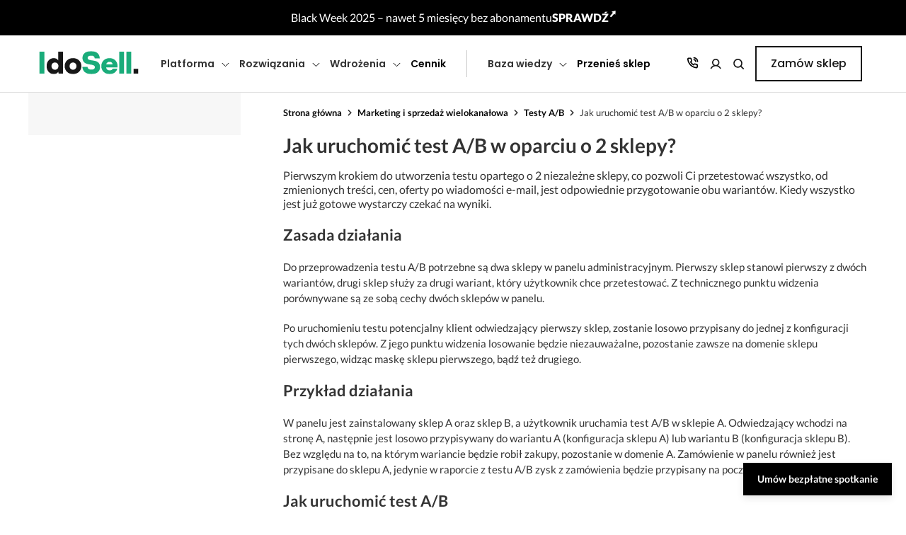

--- FILE ---
content_type: text/html; charset=utf-8
request_url: https://www.idosell.com/pl/marketing-internetowy-dla-sklepow-internetowych-idosell/modul-testow-a/b/b-w-oparciu-o-2-sklepy/
body_size: 14436
content:

        <!DOCTYPE html>
        <html lang="pl">
        <head>
            <meta charset="UTF-8">
            <meta name="viewport" content="user-scalable=no, initial-scale = 1.0, maximum-scale = 1.0, width=device-width">
            <meta http-equiv="X-UA-Compatible" content="ie=edge">
            <title>Jak uruchomić test A/B w oparciu o 2 sklepy?  - IdoSell</title>
            <meta name="keywords" content="sklep internetowy, pozycjonowanie, mapa witryny, google sitemap, narzędzia dla webmastera, webmaster tools, indeks map, robots, indeksowanie, google wallet, google checkout"/>
            <meta name="description" content="Opis konfiguracji i uruchomienia testu A/B w sklepie internetowym na platformie IAI-shop.com"/>
            <link rel="canonical" href="https://www.idosell.com/pl/marketing-internetowy-dla-sklepow-internetowych-idosell/modul-testow-a/b/b-w-oparciu-o-2-sklepy/">
            <meta property="og:title" content="Jak uruchomić test A/B w oparciu o 2 sklepy? "/><meta property="og:type" content="website"/><meta property="og:locale" content="pl_PL"/><meta property="og:description" content="Opis konfiguracji i uruchomienia testu A/B w sklepie internetowym na platformie IAI-shop.com"/><meta property="og:url" content="https://www.idosell.com/pl/marketing-internetowy-dla-sklepow-internetowych-idosell/modul-testow-a/b/b-w-oparciu-o-2-sklepy/"/><meta property="og:image" content="https://www.idosell.com/gfx/new_design/img/homepage_idosell_shop_pl.png"/><meta property="og:site_name" content="IdoSell"/>
            <script type="application/ld+json">
        {
            "@context": "https://schema.org/",
            "@type": "LocalBusiness",
            "name": "IAI",
            "@id": "IdoSell",
            "image": [
                "https://www.iai-system.com/panel/file-gate.php?id=39557&ext=.png"
            ],
            "address": {
                "@type": "PostalAddress",
                "streetAddress": "Piastów 30",
                "addressLocality": "Szczecin",
                "addressRegion": "SZ",
                "postalCode": "71-064",
                "addressCountry": "PL"
            },
            "geo": {
                "@type": "GeoCoordinates",
                "latitude": "53.41",
                "longitude": "14.53"
            },
            "openingHoursSpecification": [
                {
                    "@type": "OpeningHoursSpecification",
                    "dayOfWeek": [
                        "Monday",
                        "Tuesday",
                        "Wednesday",
                        "Thursday",
                        "Friday"
                    ],
                    "opens": "09:00",
                    "closes": "17:00"
                }
            ],
            "telephone": "+48 91 443 66 00"
        }
        </script>
            <link rel="stylesheet" href="/gfx/new_design/css/full.css?r=20">
            <link rel="stylesheet" href="/css/landing_pages/7_new_style.css?r=20"/>
<link rel="preconnect" href="https://fonts.googleapis.com"/>
            <link rel="preconnect" href="https://fonts.gstatic.com" crossorigin/>
            <link rel="stylesheet" href="https://fonts.googleapis.com/css2?family=Poppins:wght@300;400;500;600;700;800;900&display=swap"/><link rel="shortcut icon" type="image/png" href="/gfx/icon-shop.png"/><link rel="stylesheet" href="/newMenu/src/css/main.css?r=20"><script type="application/ld+json">
                {
                    "@context": "http://schema.org",
                    "@type": "WebSite",
                    "url": "https://www.idosell.com/pl/shop/",
                    "potentialAction": {
                        "@type": "SearchAction",
                        "target": "https://www.idosell.com/pl/shop/search/?q={search_term_string}",
                        "query-input": "required name=search_term_string"
                    }
                }
                </script>                <script type="text/javascript">
                    /* <![CDATA[ */
                        (function(i,s,o,g,r,a,m){i['GoogleAnalyticsObject']=r;i[r]=i[r]||function(){ (i[r].q=i[r].q||[]).push(arguments)}

                        ,i[r].l=1*new Date();a=s.createElement(o),
                        m=s.getElementsByTagName(o)[0];a.async=1;a.src=g;m.parentNode.insertBefore(a,m)
                        })(window,document,'script','//www.google-analytics.com/analytics.js','ga');

                        ga('create', 'UA-2810032-1', 'auto');
                        ga('send', 'pageview');
                     /* ]]> */
                </script><meta name="facebook-domain-verification" content="85xl3o9hpzrjja5gjgq5o6b6pe0wvw" /></head>
        <body class="px-3 px-md-0 bg"><script>
                    dataLayer = [{
                        'internalIAINetwork': ''
                    }];
                </script><!-- Google Tag Manager -->
            <noscript><iframe src="//www.googletagmanager.com/ns.html?id=GTM-MM74KX"
            height="0" width="0" style="display:none;visibility:hidden"></iframe></noscript>
            <script>(function(w,d,s,l,i){w[l]=w[l]||[];w[l].push({'gtm.start':
            new Date().getTime(),event:'gtm.js'});var f=d.getElementsByTagName(s)[0],
            j=d.createElement(s),dl=l!='dataLayer'?'&l='+l:'';j.async=true;j.src=
            '//www.googletagmanager.com/gtm.js?id='+i+dl;f.parentNode.insertBefore(j,f);
            })(window,document,'script','dataLayer','GTM-MM74KX');</script>
            <!-- End Google Tag Manager -->
            <div class="layout d-flex flex-column"><script> var dynamicTXT = {"Demo":"Demo ","Informacja":"Informacja","JakZalozycSklepInternetowyX":"Jak za\u0142o\u017cy\u0107 sklep internetowy?","KodJestNiepoprawny":"Kod jest niepoprawny","MozliweZeNoweOpcjeNieSaJeszczeWidoczneWTwoimPaneluAdministarcyjnnym":"Mo\u017cliwe, \u017ce nowe opcje nie s\u0105 jeszcze widoczne w Twoim panelu administracyjnym.","NieMaZCzegoWybierac":"Nie ma z czego wybiera\u0107","NieZnalezionoWynikow":"Nie znaleziono wynik\u00f3w","OczekiwanaPrzezCiebieFunkcjonalnoscJestSukcesywnieInstalowanaWKolejnychSklepachIPowinnaPojawicSieWTwoimSklepieWTerminieDoDwochTygodni":"Oczekiwana przez Ciebie funkcjonalno\u015b\u0107 jest sukcesywnie instalowana w kolejnych sklepach i powinna pojawi\u0107 si\u0119 w Twoim sklepie w terminie do dw\u00f3ch tygodni.","Powrot":"Powr\u00f3t","PrzesunKolumnyTabelkiPalcem":"Przesu\u0144 kolumny tabelki palcem","WcisnijAbyWybrac":"Wci\u015bnij aby wybra\u0107","Wczytywanie":"Wczytywanie...","WybierzKraj":"Wybierz kraj","WybierzPanstwo":"Wybierz pa\u0144stwo","fpTopMenuInstallationTekst":"Procedura wdro\u017cenia","fpTopMenuManualTekst":"Poradnik","fpTopMenuOrderTekst":"Za\u0142\u00f3\u017c sklep","fpTopMenuTermsTekst":"Umowa, regulamin i rozliczenia","fpTopMenuTimeTekst":"Czas realizacji"};</script><header class="header">
    <div class="header__wrapper">
        <div class="header__logo">
            <a href="/pl/">
                <img src="https://www.iai-system.com/img/logo-idosell-dots.svg"/>
            </a>
        </div>
        <nav class="header__nav">
            <ul class="header__nav-group header__nav-group--links"><li class="header__nav-link"><span class="header__nav-link-text header__nav-link-text--level1">Platforma</span><ul class="header__subnav" data-id="platform"><li class="header__nav-link-text header__nav-link-text--level2  header__nav-back-button" data-id="platform"><span>Platforma</span></li><li class="header__nav-link-text header__nav-link-text--level2  " ><span>Dlaczego IdoSell</span><ul class="header__subsubnav"><li class="header__nav-link-text header__nav-link-text--level3  header__nav-back-button"><span>Dlaczego IdoSell</span></li>
                                <li class="header__nav-link-link ">
                                    <a href="https://www.idosell.com/pl/oferta-idosell/">
                                        <span>Wszystko do sprzedaży online</span>
                                        <small>Cały Twój biznes w jednym miejscu</small>
                                    </a>
                                </li>
                                <li class="header__nav-link-link ">
                                    <a href="https://www.idosell.com/pl/unikalne-wsparcie-w-ramach-abonamentu/">
                                        <span>Nieograniczone wsparcie</span>
                                        <small>Korzystaj z pomocy ekspertów IdoSell</small>
                                    </a>
                                </li>
                                <li class="header__nav-link-link ">
                                    <a href="https://www.idosell.com/pl/sprzedaz-miedzynarodowa/">
                                        <span>Sprzedaż zagraniczna</span>
                                        <small>Cross-border? Z nami to proste</small>
                                    </a>
                                </li>
                                <li class="header__nav-link-link ">
                                    <a href="https://www.idosell.com/pl/multishop/">
                                        <span>Sprzedaż wielokanałowa i multistore</span>
                                        <small>Zarządzaj sprzedażą z jednego miejsca</small>
                                    </a>
                                </li>
                                <li class="header__nav-link-link ">
                                    <a href="https://www.idosell.com/pl/bezpieczenstwo/">
                                        <span>Bezpieczny i zgodny z prawem sklep</span>
                                        <small>Obsługuj wszystkie kanały w jednym miejscu</small>
                                    </a>
                                </li>
                                <li class="header__nav-link-link ">
                                    <a href="https://www.idosell.com/pl/sprzedaz-subskrypcyjna/">
                                        <span>Sprzedaż subskrypcyjna</span>
                                        <small>Zyskaj regularne przychody i lojalność</small>
                                    </a>
                                </li>
                                <li class="header__nav-link-link ">
                                    <a href="https://www.idosell.com/pl/wealthon/">
                                        <span>Finansowanie dla e-sklepu</span>
                                        <small>Poznaj możliwości finansowania</small>
                                    </a>
                                </li></ul></li><li class="header__nav-link-text header__nav-link-text--level2  " ><span>Nasze specjalizacje</span><ul class="header__subsubnav"><li class="header__nav-link-text header__nav-link-text--level3  header__nav-back-button"><span>Nasze specjalizacje</span></li>
                                <li class="header__nav-link-link migration-submenu-item">
                                    <a href="https://www.idosell.com/pl/migracja/">
                                        <span><span class="header__nav-badge header__nav-badge--top">TOP</span>Przenieś sklep</span>
                                        <small>Przenieś sklep i rozwijaj z nami swój biznes</small>
                                    </a>
                                </li>
                                <li class="header__nav-link-link ">
                                    <a href="https://www.idosell.com/pl/budowa-sklepow-brandowych/">
                                        <span><span class="header__nav-badge header__nav-badge--top">TOP</span>Budowa sklepów brandowych</span>
                                        <small>Buduj swoją markę z IdoSell</small>
                                    </a>
                                </li>
                                <li class="header__nav-link-link ">
                                    <a href="https://www.idosell.com/pl/obsluga-sprzedazy-pos/">
                                        <span>Łączenie sklepów offline z online</span>
                                        <small>Sprzedajesz stacjonarnie? Wystartuj on-line</small>
                                    </a>
                                </li>
                                <li class="header__nav-link-link ">
                                    <a href="https://www.idosell.com/pl/sklepy-dla-sprzedawcow-marketplace/">
                                        <span>Sklepy dla sprzedawców marketplace</span>
                                        <small>Twórz sklep na własnych zasadach</small>
                                    </a>
                                </li>
                                <li class="header__nav-link-link ">
                                    <a href="https://www.idosell.com/pl/kreacja-sklepow-dla-poczatkujacych/">
                                        <span>Kreacja sklepów dla początkujących</span>
                                        <small>Załóż sklep z profesjonalistą i zyskaj stały rozwój</small>
                                    </a>
                                </li></ul></li><li class="header__nav-link-text header__nav-link-text--level2  " ><span>Piękne sklepy, które sprzedają</span><ul class="header__subsubnav"><li class="header__nav-link-text header__nav-link-text--level3  header__nav-back-button"><span>Piękne sklepy, które sprzedają</span></li>
                                <li class="header__nav-link-link ">
                                    <a href="https://www.idosell.com/pl/wyjatkowy-design/">
                                        <span>Wyjątkowy design sklepu</span>
                                        <small>Stwórz unikalny design i sprzedawaj więcej</small>
                                    </a>
                                </li>
                                <li class="header__nav-link-link ">
                                    <a href="https://www.idosell.com/pl/sklep-rwd-mobile/">
                                        <span>Responsywne szablony na start</span>
                                        <small>Gotowe i darmowe szablony sklepu</small>
                                    </a>
                                </li>
                                <li class="header__nav-link-link ">
                                    <a href="https://www.idosell.com/pl/opieka-graficzna-webmasterska/">
                                        <span>Stały rozwój z działem deweloperskim</span>
                                        <small>Rozwijaj sklep bez ograniczeń</small>
                                    </a>
                                </li>
                                <li class="header__nav-link-link ">
                                    <a href="https://www.idosell.com/pl/testy-ab/">
                                        <span><span class="header__nav-badge header__nav-badge--new">Tylko w IdoSell</span>Testy A/B</span>
                                        <small>Testuj rozwiązania i zwiększaj konwersję</small>
                                    </a>
                                </li></ul></li>
                        <li class="header__nav-banner">
                            <img src="/newMenu/src/images/lee_cooper_banner.png" alt="Stworzymy Twój idealny e-sklep"/>
                            <strong>Stworzymy Twój idealny e-sklep</strong>
                            <p>Eksperci IdoSell zaprezentują Twój wymarzony sklep i pomogą bezpiecznie go przenieść z innej platformy.</p>
                            <p>Podczas spotkania:</p>
                            <ul>
                                <li>Zobaczysz wizję sklepu dla Ciebie</li>
                                <li>Dowiesz się, jak bezpiecznie przenieść sklep</li>
                                <li>Przetestujesz nasze demo w praktyce</li>
                                <li>Otrzymasz odpowiedzi na pytania</li>
                            </ul>
                            <a class="btn btn--primary" href="https://meetings-eu1.hubspot.com/meetings/dominik-michalek/porozmawiajmy-o-sklepie-internetowym">Umów spotkanie<svg width="9" height="14" viewBox="0 0 9 14" fill="none" xmlns="http://www.w3.org/2000/svg"><path d="M0 13.6H2.70588L8.4 6.98565L2.70588 0.400024H0L5.69412 6.98565L0 13.6Z"></path></svg></a>
                        </li>
                    </ul></li><li class="header__nav-link"><span class="header__nav-link-text header__nav-link-text--level1">Rozwiązania</span><ul class="header__subnav" data-id="solutions"><li class="header__nav-link-text header__nav-link-text--level2  header__nav-back-button" data-id="solutions"><span>Rozwiązania</span></li><li class="header__nav-link-text header__nav-link-text--level2  " ><span>Integracje</span><ul class="header__subsubnav"><li class="header__nav-link-text header__nav-link-text--level3  header__nav-back-button"><span>Integracje</span></li>
                                <li class="header__nav-link-link ">
                                    <a href="https://www.idosell.com/pl/logistyka/">
                                        <span>Kurierzy i logistyka</span>
                                        <small>Zarządzaj przesyłkami z jednego miejsca </small>
                                    </a>
                                </li>
                                <li class="header__nav-link-link ">
                                    <a href="https://www.idosell.com/pl/integracje/systemy-platnosci/">
                                        <span>Płatności</span>
                                        <small>Aktywuj dowolne metody płatności</small>
                                    </a>
                                </li>
                                <li class="header__nav-link-link ">
                                    <a href="https://www.idosell.com/pl/integracje/systemy-erp/">
                                        <span>Systemy ERP</span>
                                        <small>Wykorzystaj pełną automatyzację</small>
                                    </a>
                                </li>
                                <li class="header__nav-link-link ">
                                    <a href="https://www.idosell.com/pl/integracje/marketplaces-porownywarki/">
                                        <span>Marketplace i porównywarki</span>
                                        <small>Sprzedawaj globalnie i z jednego systemu</small>
                                    </a>
                                </li>
                                <li class="header__nav-link-link ">
                                    <a href="https://www.idosell.com/pl/obsluga-dropshipping-cross-docking/">
                                        <span>Integracja z hurtowniami</span>
                                        <small>Rozwiązania dropshipping i crossdocking</small>
                                    </a>
                                </li>
                                <li class="header__nav-link-link ">
                                    <a href="https://www.idosell.com/pl/idosell-apps/">
                                        <span><span class="header__nav-badge header__nav-badge--new">Nowość</span>IdoSell Apps</span>
                                        <small>Więcej możliwości dla Twojego biznesu</small>
                                    </a>
                                </li></ul></li><li class="header__nav-link-text header__nav-link-text--level2  " ><span>Więcej klientów, więcej sprzedaży</span><ul class="header__subsubnav"><li class="header__nav-link-text header__nav-link-text--level3  header__nav-back-button"><span>Więcej klientów, więcej sprzedaży</span></li>
                                <li class="header__nav-link-link ">
                                    <a href="https://www.idosell.com/pl/reklamy-google-od-idosell/">
                                        <span><span class="header__nav-badge header__nav-badge--top">TOP</span>Reklamy Google Ads</span>
                                        <small>Generuj ruch skutecznymi metodami</small>
                                    </a>
                                </li>
                                <li class="header__nav-link-link ">
                                    <a href="https://www.idosell.com/pl/marketing-automation/">
                                        <span>Automatyzacja marketingu</span>
                                        <small>Wprowadź skuteczny Marketing Automation</small>
                                    </a>
                                </li>
                                <li class="header__nav-link-link ">
                                    <a href="https://www.idosell.com/pl/google-analytics/">
                                        <span>Integracja z Google Analytics</span>
                                        <small>Korzystaj z narzędzi analitycznych</small>
                                    </a>
                                </li>
                                <li class="header__nav-link-link ">
                                    <a href="https://www.idosell.com/pl/integracja-facebook-instagram-tiktok/">
                                        <span>Facebook, Instagram i TikTok</span>
                                        <small>Zintegruj social media ze sklepem online</small>
                                    </a>
                                </li>
                                <li class="header__nav-link-link ">
                                    <a href="https://www.idosell.com/pl/program-partnerski-lojalnosciowy/">
                                        <span>Program partnerski i lojalnościowy</span>
                                        <small>Wykorzystaj prosty sposób lojalizacji klienta</small>
                                    </a>
                                </li></ul></li><li class="header__nav-link-text header__nav-link-text--level2  " ><span>Wzrost konwersji</span><ul class="header__subsubnav"><li class="header__nav-link-text header__nav-link-text--level3  header__nav-back-button"><span>Wzrost konwersji</span></li>
                                <li class="header__nav-link-link ">
                                    <a href="https://www.idosell.com/pl/checkout/">
                                        <span><span class="header__nav-badge header__nav-badge--new">Nowość</span>Zakupy jednym kliknięciem</span>
                                        <small>Nowoczesny i szybki proces zakupowy</small>
                                    </a>
                                </li>
                                <li class="header__nav-link-link ">
                                    <a href="https://www.idosell.com/pl/rekomendacje-produktowe-idosell-rs/">
                                        <span>Inteligentne rekomendacje IdoSell RS</span>
                                        <small>Trafiaj z idealnymi propozycjami do klientów</small>
                                    </a>
                                </li>
                                <li class="header__nav-link-link ">
                                    <a href="https://www.idosell.com/pl/zaawansowany-system-rabatowy/">
                                        <span>Zaawansowany system rabatowy</span>
                                        <small>Zwiększaj wartość koszyka</small>
                                    </a>
                                </li>
                                <li class="header__nav-link-link ">
                                    <a href="https://www.idosell.com/pl/modul-zestawow-kolekcji-i-opinii/">
                                        <span>Moduł zestawów, kolekcji i opinii</span>
                                        <small>Grupuj towary, tworząc wyjątkowe oferty</small>
                                    </a>
                                </li>
                                <li class="header__nav-link-link ">
                                    <a href="https://www.idosell.com/pl/searching-pro/">
                                        <span>Inteligentna wyszukiwarka produktowa</span>
                                        <small>Oferuj łatwe i szybkie wyszukiwanie towarów</small>
                                    </a>
                                </li></ul></li>
                        <li class="header__nav-banner">
                            <img src="/newMenu/src/images/lee_cooper_banner.png" alt="Stworzymy Twój idealny e-sklep"/>
                            <strong>Stworzymy Twój idealny e-sklep</strong>
                            <p>Eksperci IdoSell zaprezentują Twój wymarzony sklep i pomogą bezpiecznie go przenieść z innej platformy.</p>
                            <p>Podczas spotkania:</p>
                            <ul>
                                <li>Zobaczysz wizję sklepu dla Ciebie</li>
                                <li>Dowiesz się, jak bezpiecznie przenieść sklep</li>
                                <li>Przetestujesz nasze demo w praktyce</li>
                                <li>Otrzymasz odpowiedzi na pytania</li>
                            </ul>
                            <a class="btn btn--primary" href="https://meetings-eu1.hubspot.com/meetings/dominik-michalek/porozmawiajmy-o-sklepie-internetowym">Umów spotkanie<svg width="9" height="14" viewBox="0 0 9 14" fill="none" xmlns="http://www.w3.org/2000/svg"><path d="M0 13.6H2.70588L8.4 6.98565L2.70588 0.400024H0L5.69412 6.98565L0 13.6Z"></path></svg></a>
                        </li>
                    </ul></li><li class="header__nav-link"><span class="header__nav-link-text header__nav-link-text--level1">Wdrożenia</span><ul class="header__subnav" data-id="development"><li class="header__nav-link-text header__nav-link-text--level2  header__nav-back-button" data-id="development"><span>Wdrożenia</span></li><li class="header__nav-link-text header__nav-link-text--level2  " ><span>Uruchomienie sklepu</span><ul class="header__subsubnav"><li class="header__nav-link-text header__nav-link-text--level3  header__nav-back-button"><span>Uruchomienie sklepu</span></li>
                                <li class="header__nav-link-link ">
                                    <a href="https://www.idosell.com/pl/pakiety-wdrozeniowe/">
                                        <span>Pakiety wdrożeniowe</span>
                                        <small>Ty sprzedajesz, my zajmujemy się resztą</small>
                                    </a>
                                </li>
                                <li class="header__nav-link-link ">
                                    <a href="https://www.idosell.com/pl/proces-wdrozeniowy/">
                                        <span>Proces wdrożenia i czas realizacji</span>
                                        <small>Indywidualne podejście do biznesu</small>
                                    </a>
                                </li>
                                <li class="header__nav-link-link ">
                                    <a href="https://www.idosell.com/pl/galeria-designow/">
                                        <span>Galeria wdrożeń</span>
                                        <small>Zobacz realizacje w ramach pakietów</small>
                                    </a>
                                </li></ul></li><li class="header__nav-link-text header__nav-link-text--level2  " ><span>Historie naszych klientów</span><ul class="header__subsubnav"><li class="header__nav-link-text header__nav-link-text--level3  header__nav-back-button"><span>Historie naszych klientów</span></li>
                                <li class="header__nav-link-link ">
                                    <a href="https://www.idosell.com/pl/jak-daleko-mozna-zajsc-sprzedajac-obuwie/">
                                        <span>Droga marki Olivier do sukcesu</span>
                                        <small>Jak daleko można zajść, sprzedając obuwie?</small>
                                    </a>
                                </li>
                                <li class="header__nav-link-link ">
                                    <a href="https://www.idosell.com/pl/historie-klientow-idosell/dlaczego-rozpoznawalny-brand-zalozyl-sklep-internetowy/">
                                        <span>Rozwój brandu Forever</span>
                                        <small>Jak popularna marka założyła sklep online?</small>
                                    </a>
                                </li>
                                <li class="header__nav-link-link ">
                                    <a href="https://www.idosell.com/pl/historie-klientow-idosell/poszetka-twist-w-modzie-klasycznej/">
                                        <span>Sukces marki Poszetka</span>
                                        <small>Zbuduj silną markę w branży fashion</small>
                                    </a>
                                </li>
                                <li class="header__nav-link-link ">
                                    <a href="https://www.idosell.com/pl/historie-klientow-idosell/wydajemy-co-sie-nam-podoba-czyli-e-commerce-na-wlasnych-zasadach/">
                                        <span>Karakter - sklep na własnych zasadach</span>
                                        <small>Jak znane wydawnictwo łączy offline z online?</small>
                                    </a>
                                </li>
                                <li class="header__nav-link-link ">
                                    <a href="https://www.idosell.com/pl/historie-klientow-idosell/nasz-rozwoj-byl-tak-dynamiczny-ze-zauwazylismy-iz-nie-ma-lepszej-opcji-niz-powierzyc-sklep-profesjonalistom-historia-sukcesu-4fizjo/">
                                        <span>Bezpieczna migracja 4FIZJO</span>
                                        <small>Dynamiczny rozwój i bezpieczna migracja</small>
                                    </a>
                                </li>
                                <li class="header__nav-link-link ">
                                    <a href="https://www.idosell.com/pl/historie-klientow-idosell/">
                                        <span>Wszystkie opinie klientów</span>
                                        <small>Poznaj sukcesy klientów różnych branż</small>
                                    </a>
                                </li></ul></li>
                        <li class="header__nav-link-text header__nav-link-text--level2 header__nav-gallery " >
                            <span>Galeria design'ów</span>
                            <ul class="header__subsubnav">
                                <li class="header__nav-link-link">
                                    <a href="https://www.leecooper.pl/" target="_blank">
                                        <img src="/newMenu/src/images/design_gallery/lee_cooper.png"/>
                                    </a>
                                </li>
                                <li class="header__nav-link-link">
                                    <a href="https://www.dolina-noteci.pl/" target="_blank">
                                        <img src="/newMenu/src/images/design_gallery/dolina_noteci.png"/>
                                    </a>
                                </li>
                                <li class="header__nav-link-link">
                                    <a href="https://mintishop.pl/" target="_blank">
                                        <img src="/newMenu/src/images/design_gallery/drogeria_internetowa.png"/>
                                    </a>
                                </li>
                                <li class="header__nav-link-link">
                                    <a href="https://duzyben.pl/" target="_blank">
                                        <img src="/newMenu/src/images/design_gallery/duzy_ben.png"/>
                                    </a>
                                </li>
                                <li class="header__nav-link-link">
                                    <a href="https://dji-ars.pl/" target="_blank">
                                        <img src="/newMenu/src/images/design_gallery/dji.png"/>
                                    </a>
                                </li>
                                <li class="header__nav-link-link">
                                    <a href="https://karakter.pl/" target="_blank">
                                        <img src="/newMenu/src/images/design_gallery/karakter.png"/>
                                    </a>
                                </li>
                            </ul>
                        </li>
                        <li class="header__nav-banner">
                            <img src="/newMenu/src/images/lee_cooper_banner.png" alt="Stworzymy Twój idealny e-sklep"/>
                            <strong>Stworzymy Twój idealny e-sklep</strong>
                            <p>Eksperci IdoSell zaprezentują Twój wymarzony sklep i pomogą bezpiecznie go przenieść z innej platformy.</p>
                            <p>Podczas spotkania:</p>
                            <ul>
                                <li>Zobaczysz wizję sklepu dla Ciebie</li>
                                <li>Dowiesz się, jak bezpiecznie przenieść sklep</li>
                                <li>Przetestujesz nasze demo w praktyce</li>
                                <li>Otrzymasz odpowiedzi na pytania</li>
                            </ul>
                            <a class="btn btn--primary" href="https://meetings-eu1.hubspot.com/meetings/dominik-michalek/porozmawiajmy-o-sklepie-internetowym">Umów spotkanie<svg width="9" height="14" viewBox="0 0 9 14" fill="none" xmlns="http://www.w3.org/2000/svg"><path d="M0 13.6H2.70588L8.4 6.98565L2.70588 0.400024H0L5.69412 6.98565L0 13.6Z"></path></svg></a>
                        </li>
                    </ul></li><li class="header__nav-link header__nav-link-link header__nav-link-link--level " data-id="cennik"><a href="https://www.idosell.com/pl/otworz-swoj-wlasny-sklep-internetowy/">Cennik</a></li><li class="header__nav-link"><span class="header__nav-link-text header__nav-link-text--level1">Baza wiedzy</span><ul class="header__subnav" data-id="helpbase"><li class="header__nav-link-text header__nav-link-text--level2  header__nav-back-button" data-id="helpbase"><span>Baza wiedzy</span></li><li class="header__nav-link-text header__nav-link-text--level2  " ><span>Dowiedz się więcej</span><ul class="header__subsubnav"><li class="header__nav-link-text header__nav-link-text--level3  header__nav-back-button"><span>Dowiedz się więcej</span></li>
                                <li class="header__nav-link-link ">
                                    <a href="https://pomoc.idosell.com/">
                                        <span>Pomoc</span>
                                        <small>Materiały, które ułatwiają konfigurację</small>
                                    </a>
                                </li>
                                <li class="header__nav-link-link ">
                                    <a href="https://www.idosell.com/pl/blog">
                                        <span>Blog</span>
                                        <small>Czytaj porady, strategie i nowości</small>
                                    </a>
                                </li>
                                <li class="header__nav-link-link ">
                                    <a href="https://www.idosell.com/pl/podcast/">
                                        <span>Podcasty</span>
                                        <small>Posłuchaj eksperckich rozmów</small>
                                    </a>
                                </li>
                                <li class="header__nav-link-link ">
                                    <a href="https://www.idosell.com/pl/baza-wiedzy/webinary/">
                                        <span>Webinary</span>
                                        <small>Ucz się od ekspertów i rozwijaj swój biznes</small>
                                    </a>
                                </li>
                                <li class="header__nav-link-link ">
                                    <a href="https://www.idosell.com/pl/baza-wiedzy/">
                                        <span>Strefa Ekspercka</span>
                                        <small>Przeglądaj, odkrywaj, inspiruj się</small>
                                    </a>
                                </li>
                                <li class="header__nav-link-link ">
                                    <a href="https://www.idosell.com/pl/demo/zamowienie-dostepu-do-demo/">
                                        <span>Zamów demo</span>
                                        <small>Przetestuj nasz system za darmo</small>
                                    </a>
                                </li></ul></li><li class="header__nav-link-text header__nav-link-text--level2  " ><span>Współpraca i dokumentacja</span><ul class="header__subsubnav"><li class="header__nav-link-text header__nav-link-text--level3  header__nav-back-button"><span>Współpraca i dokumentacja</span></li>
                                <li class="header__nav-link-link ">
                                    <a href="https://www.iai-sa.com/pl/program-polecen/">
                                        <span>Dla partnerów - Affiliate Program</span>
                                        <small>Promuj nowoczesne usługi i rozwijaj biznes</small>
                                    </a>
                                </li>
                                <li class="header__nav-link-link ">
                                    <a href="https://www.idosell.com/pl/dla-developerow/">
                                        <span>Dla developerów</span>
                                        <small>Zapoznaj się z dokumentacją API</small>
                                    </a>
                                </li>
                                <li class="header__nav-link-link ">
                                    <a href="https://www.idosell.com/pl/regulamin-idosell/">
                                        <span>Umowa i Regulamin usług</span>
                                        <small>Dowiedz się jak korzystać z naszych usług</small>
                                    </a>
                                </li>
                                <li class="header__nav-link-link ">
                                    <a href="https://www.idosell.com/pl/szczegolowy-cennik-idosell/">
                                        <span>Cennik Usług</span>
                                        <small>Zapoznaj się pełnym cennikiem usług</small>
                                    </a>
                                </li>
                                <li class="header__nav-link-link ">
                                    <a href="https://www.iai-sa.com/pl/polityka-prywatnosci-i-bezpieczenstwa/">
                                        <span>Polityka Prywatności i RODO</span>
                                        <small>Zobacz jak chronimy Twoje dane</small>
                                    </a>
                                </li>
                                <li class="header__nav-link-link ">
                                    <a href="https://www.iai-sa.com/pl/dsa/">
                                        <span>DSA</span>
                                        <small>Sprawdź zapisy regulacji DSA
 </small>
                                    </a>
                                </li></ul></li><li class="header__nav-link-text header__nav-link-text--level2  " ><span>Zobacz najbliższe wydarzenia</span><ul class="header__subsubnav"><li class="header__nav-link-text header__nav-link-text--level3  header__nav-back-button"><span>Zobacz najbliższe wydarzenia</span></li>
                                <li class="header__nav-link-link ">
                                    <a href="https://www.idosell.com/pl/wydarzenia/">
                                        <span>eTrade Show</span>
                                        <small>27-29.01.2026 - Największe targi e-commerce w europie
</small>
                                    </a>
                                </li>
                                <li class="header__nav-link-link ">
                                    <a href="https://www.idosell.com/pl/wydarzenia/">
                                        <span>Targi e-Handlu EXPO XXI</span>
                                        <small>24.04.2026 - Spotkaj nas na jednym z najważniejszych eventów roku</small>
                                    </a>
                                </li></ul></li>
                        <li class="header__nav-banner">
                            <img src="/newMenu/src/images/lee_cooper_banner.png" alt="Stworzymy Twój idealny e-sklep"/>
                            <strong>Stworzymy Twój idealny e-sklep</strong>
                            <p>Eksperci IdoSell zaprezentują Twój wymarzony sklep i pomogą bezpiecznie go przenieść z innej platformy.</p>
                            <p>Podczas spotkania:</p>
                            <ul>
                                <li>Zobaczysz wizję sklepu dla Ciebie</li>
                                <li>Dowiesz się, jak bezpiecznie przenieść sklep</li>
                                <li>Przetestujesz nasze demo w praktyce</li>
                                <li>Otrzymasz odpowiedzi na pytania</li>
                            </ul>
                            <a class="btn btn--primary" href="https://meetings-eu1.hubspot.com/meetings/dominik-michalek/porozmawiajmy-o-sklepie-internetowym">Umów spotkanie<svg width="9" height="14" viewBox="0 0 9 14" fill="none" xmlns="http://www.w3.org/2000/svg"><path d="M0 13.6H2.70588L8.4 6.98565L2.70588 0.400024H0L5.69412 6.98565L0 13.6Z"></path></svg></a>
                        </li>
                    </ul></li><li class="header__nav-link header__nav-link-link header__nav-link-link--level --migration" data-id="migration"><a href="https://www.idosell.com/pl/migracja/">Przenieś sklep</a></li></ul><ul class="header__nav-group header__nav-group--buttons">
            <a href="/pl/kontakt-idosell" class="header__bar-link--contact">
                <svg xmlns="http://www.w3.org/2000/svg" width="20" height="20" viewBox="0 0 20 20" fill="none">
                  <g clip-path="url(#clip0_6312_1026)">
                    <path d="M12.3149 4.45852C13.0882 4.60939 13.7988 4.98756 14.3559 5.54464C14.913 6.10171 15.2912 6.81236 15.442 7.5856M12.3149 1.29185C13.9215 1.47033 15.4195 2.18974 16.5632 3.33199C17.7069 4.47423 18.4282 5.9714 18.6087 7.57769M17.817 13.8952V16.2702C17.8179 16.4907 17.7728 16.7089 17.6844 16.9109C17.5961 17.1129 17.4666 17.2943 17.3041 17.4433C17.1416 17.5924 16.9498 17.7059 16.741 17.7765C16.5321 17.8471 16.3108 17.8734 16.0912 17.8535C13.6551 17.5888 11.3151 16.7564 9.25911 15.4231C7.3463 14.2076 5.72458 12.5859 4.50911 10.6731C3.17117 8.60781 2.33855 6.25639 2.07869 3.80935C2.05891 3.59043 2.08493 3.36979 2.15509 3.16147C2.22525 2.95316 2.33802 2.76173 2.48621 2.59939C2.63441 2.43704 2.81479 2.30733 3.01586 2.21852C3.21693 2.1297 3.43429 2.08373 3.65411 2.08352H6.02911C6.41331 2.07974 6.78578 2.21579 7.07709 2.46632C7.3684 2.71684 7.55867 3.06475 7.61244 3.44519C7.71268 4.20524 7.89859 4.95151 8.16661 5.66977C8.27312 5.95313 8.29617 6.26108 8.23303 6.55713C8.16989 6.85319 8.02321 7.12494 7.81036 7.34019L6.80494 8.3456C7.93192 10.3276 9.57297 11.9686 11.5549 13.0956L12.5604 12.0902C12.7756 11.8773 13.0474 11.7306 13.3434 11.6675C13.6395 11.6044 13.9474 11.6274 14.2308 11.7339C14.949 12.002 15.6953 12.1879 16.4554 12.2881C16.8399 12.3424 17.1911 12.5361 17.4422 12.8324C17.6933 13.1287 17.8267 13.5069 17.817 13.8952Z" stroke="black" stroke-width="2" stroke-linecap="round" stroke-linejoin="round"/>
                  </g>
                  <defs>
                    <clipPath id="clip0_6312_1026">
                      <rect width="19" height="19" fill="white" transform="translate(0.400391 0.500183)"/>
                    </clipPath>
                  </defs>
                </svg>
            </a>
            <ul class="d-md-flex main_menu_mobile order-2 order-md-0 header__bar-link--login-wrapper">
                <li class="menu__item d-md-flex --small --align-right">
                    <a href="#" class="menu__link px-md-3 d-md-flex align-items-md-center header__bar-link header__bar-link--login">
                        <svg xmlns="http://www.w3.org/2000/svg" width="18" height="19" viewBox="0 0 18 19" fill="none">
                            <path d="M16.5136 15.1375C15.5711 13.4832 14.0992 12.1941 12.335 11.4779C13.2123 10.8199 13.8604 9.90261 14.1874 8.85585C14.5143 7.8091 14.5037 6.686 14.1569 5.64564C13.8101 4.60528 13.1448 3.7004 12.2551 3.05919C11.3655 2.41797 10.2967 2.07293 9.20002 2.07293C8.10338 2.07293 7.03454 2.41797 6.14491 3.05919C5.25527 3.7004 4.58993 4.60528 4.24315 5.64564C3.89636 6.686 3.8857 7.8091 4.21268 8.85585C4.53967 9.90261 5.18771 10.8199 6.06502 11.4779C4.30084 12.1941 2.82899 13.4832 1.88639 15.1375C1.82799 15.2314 1.78906 15.3361 1.77192 15.4454C1.75479 15.5546 1.7598 15.6662 1.78665 15.7735C1.8135 15.8808 1.86166 15.9816 1.92824 16.0699C1.99482 16.1582 2.07848 16.2322 2.17425 16.2875C2.27001 16.3429 2.37591 16.3784 2.48567 16.3919C2.59543 16.4055 2.7068 16.3969 2.81316 16.3666C2.91951 16.3362 3.01869 16.2849 3.10478 16.2154C3.19088 16.146 3.26214 16.06 3.31433 15.9625C4.56008 13.8092 6.76008 12.525 9.20002 12.525C11.64 12.525 13.84 13.8099 15.0857 15.9625C15.1988 16.1444 15.3782 16.2751 15.586 16.3271C15.7937 16.3791 16.0136 16.3483 16.199 16.2411C16.3844 16.134 16.5209 15.959 16.5797 15.753C16.6384 15.547 16.6147 15.3263 16.5136 15.1375ZM5.62502 7.29999C5.62502 6.59292 5.83469 5.90173 6.22751 5.31383C6.62034 4.72592 7.17868 4.26771 7.83193 3.99712C8.48517 3.72654 9.20398 3.65574 9.89747 3.79368C10.5909 3.93163 11.228 4.27211 11.7279 4.77208C12.2279 5.27206 12.5684 5.90906 12.7063 6.60254C12.8443 7.29603 12.7735 8.01484 12.5029 8.66809C12.2323 9.32133 11.7741 9.87967 11.1862 10.2725C10.5983 10.6653 9.90709 10.875 9.20002 10.875C8.2522 10.8739 7.34352 10.4969 6.67332 9.82669C6.00311 9.15649 5.62611 8.24781 5.62502 7.29999Z" fill="#171717"></path>
                        </svg>
                        <span class="d-md-none">Konto użytkownika</span></a>
                        <ul class="submenu d-none">
                           <li class="submenu__item nav_item">
                    <a class="menu__link" href="https://www.idosell.com/pl/dashboard/?ref=%2Fpl%2Fmarketing%2Fab-testing%2Fdetails%2F" rel="nofollow">Zaloguj się</a>
                </li><li class="submenu__item nav_item">
                    <a class="menu__link" href="https://www.idosell.com/pl/order/" rel="nofollow">Zamów sklep</a>
                </li>
                        </ul>
                </li>
            </ul>
            <form action="/search" class="brand-search form ml-md-4" data-hs-cf-bound="true">
                <div class="header__bar-link header__bar-link--search">
                    <button type="button" class="menu__link --search">
                        <svg xmlns="http://www.w3.org/2000/svg" width="19" height="19" viewBox="0 0 19 19" fill="none">
                            <path d="M16.7837 15.5163L13.5188 12.25C14.4977 10.9743 14.9547 9.37405 14.7972 7.77379C14.6396 6.17353 13.8792 4.69312 12.6703 3.63287C11.4613 2.57262 9.89436 2.01193 8.28722 2.06453C6.68009 2.11712 5.15313 2.77908 4.0161 3.9161C2.87908 5.05313 2.21712 6.58009 2.16453 8.18723C2.11193 9.79436 2.67262 11.3613 3.73287 12.5703C4.79312 13.7792 6.27353 14.5396 7.87379 14.6972C9.47405 14.8547 11.0743 14.3977 12.35 13.4188L15.6177 16.6871C15.6944 16.7639 15.7855 16.8247 15.8858 16.8663C15.9861 16.9078 16.0935 16.9292 16.2021 16.9292C16.3106 16.9292 16.4181 16.9078 16.5183 16.8663C16.6186 16.8247 16.7097 16.7639 16.7864 16.6871C16.8632 16.6104 16.9241 16.5193 16.9656 16.419C17.0071 16.3187 17.0285 16.2113 17.0285 16.1028C17.0285 15.9942 17.0071 15.8868 16.9656 15.7865C16.9241 15.6862 16.8632 15.5951 16.7864 15.5184L16.7837 15.5163ZM3.825 8.40001C3.825 7.47538 4.09919 6.57151 4.61288 5.80271C5.12658 5.03391 5.85671 4.43471 6.71096 4.08087C7.5652 3.72703 8.50519 3.63445 9.41205 3.81483C10.3189 3.99522 11.1519 4.44047 11.8057 5.09428C12.4595 5.74809 12.9048 6.5811 13.0852 7.48796C13.2656 8.39482 13.173 9.33481 12.8191 10.1891C12.4653 11.0433 11.8661 11.7734 11.0973 12.2871C10.3285 12.8008 9.42463 13.075 8.5 13.075C7.26051 13.0737 6.07214 12.5808 5.19569 11.7043C4.31923 10.8279 3.82628 9.6395 3.825 8.40001Z" fill="#171717"></path>
                        </svg>
                    </button>
                </div>
                <div class="form__group container">
                    <svg xmlns="http://www.w3.org/2000/svg" width="18" height="18" viewBox="0 0 18 18" fill="none">
                        <path d="M15.9837 15.0163L12.7188 11.75C13.6977 10.4743 14.1547 8.87404 13.9972 7.27378C13.8396 5.67352 13.0792 4.19312 11.8703 3.13287C10.6613 2.07262 9.09437 1.51192 7.48723 1.56452C5.88009 1.61712 4.35313 2.27907 3.21611 3.4161C2.07908 4.55312 1.41713 6.08008 1.36453 7.68722C1.31193 9.29436 1.87263 10.8613 2.93288 12.0703C3.99312 13.2792 5.47353 14.0396 7.07379 14.1972C8.67405 14.3547 10.2743 13.8977 11.55 12.9187L14.8177 16.1871C14.8944 16.2639 14.9855 16.3247 15.0858 16.3663C15.1861 16.4078 15.2935 16.4292 15.4021 16.4292C15.5106 16.4292 15.6181 16.4078 15.7183 16.3663C15.8186 16.3247 15.9097 16.2639 15.9864 16.1871C16.0632 16.1104 16.1241 16.0193 16.1656 15.919C16.2071 15.8187 16.2285 15.7113 16.2285 15.6027C16.2285 15.4942 16.2071 15.3868 16.1656 15.2865C16.1241 15.1862 16.0632 15.0951 15.9864 15.0184L15.9837 15.0163ZM3.02501 7.9C3.02501 6.97537 3.29919 6.07151 3.81289 5.30271C4.32658 4.53391 5.05672 3.9347 5.91096 3.58086C6.76521 3.22702 7.70519 3.13444 8.61206 3.31483C9.51892 3.49521 10.3519 3.94046 11.0057 4.59428C11.6595 5.24809 12.1048 6.08109 12.2852 6.98795C12.4656 7.89481 12.373 8.8348 12.0191 9.68904C11.6653 10.5433 11.0661 11.2734 10.2973 11.7871C9.5285 12.3008 8.62464 12.575 7.70001 12.575C6.46051 12.5737 5.27215 12.0808 4.39569 11.2043C3.51923 10.3279 3.02628 9.1395 3.02501 7.9Z" fill="#C8C8C8"></path>
                    </svg>
                    <input name="q" type="text" class="form__input" placeholder="Wpisz czego szukasz" autocomplete="off">
                    <button type="search" class="button --solid">Szukaj</button>
                    <input type="hidden" name="title" value="all">
                </div>
            </form>
        
                <li class="header__nav-link header__nav-link--btn">
                    <a type="button" class="btn btn--black" href="/pl/order/">Zamów sklep</a>
                </li>
            </ul>
        </nav>
        <button type="button" class="header__nav-mobile-trigger">
            <img src="/newMenu/src/images/nav_icon.svg"/>
        </button>
    </div>
</header>
            <div class="container mb-5">
                <div class="row content align-items-start">
                    <aside class="content__aside bg-alternate col-md-3 pr-md-0 menu"><div class="aside__content py-md-5 pr-md-5"><nav class="aside__menu"><ul class="aside__menu_collapse"></ul></nav></div></aside>
                    <div class="content__collapse col-md-9"><section id="breadcrumbs">
                    <div class="breadcrumbs mt-4">
                        <ul class="breadcrumbs__collapse">
                            <li class="breadcrumbs__element">
                                    <span class="breadcrumbs__link">
                                        <a href="https://www.idosell.com/pl/" class="breadcrumbs__link">Strona główna
                                        </a>
                                    </span>
                                </li><li class="breadcrumbs__element">
                                    <a href="https://www.idosell.com/pl/marketing-automation/" class="breadcrumbs__link">
                                        Marketing i sprzedaż wielokanałowa
                                    </a>
                                </li><li class="breadcrumbs__element">
                                    <a href="https://www.idosell.com/pl/testy-ab/" class="breadcrumbs__link">
                                        Testy A/B
                                    </a>
                                </li><li class="breadcrumbs__element">
                                    <span class="breadcrumbs__link">
                                        Jak uruchomić test A/B w oparciu o 2 sklepy?
                                    </span>
                                </li>
                        </ul>
                    </div>
                </section> <section id="section_header">
                    <div class="section mb-4">
                        
                            <div class="section__title mb-3">
                                <h1 class="--black --big">Jak uruchomić test A/B w oparciu o 2 sklepy?</h1>
                                <div class="--medium --big"></div>
                            </div>
                            <div class="section__description">Pierwszym krokiem do utworzenia testu opartego o 2 niezależne sklepy, co pozwoli Ci przetestować wszystko, od zmienionych treści, cen, oferty po wiadomości e-mail, jest odpowiednie przygotowanie obu wariant&oacute;w. Kiedy wszystko jest już gotowe wystarczy czekać na wyniki.

</div>
                    </div></section><script> var dynamicTXT = {"Demo":"Demo ","Informacja":"Informacja","JakZalozycSklepInternetowyX":"Jak za\u0142o\u017cy\u0107 sklep internetowy?","KodJestNiepoprawny":"Kod jest niepoprawny","MozliweZeNoweOpcjeNieSaJeszczeWidoczneWTwoimPaneluAdministarcyjnnym":"Mo\u017cliwe, \u017ce nowe opcje nie s\u0105 jeszcze widoczne w Twoim panelu administracyjnym.","NieMaZCzegoWybierac":"Nie ma z czego wybiera\u0107","NieZnalezionoWynikow":"Nie znaleziono wynik\u00f3w","OczekiwanaPrzezCiebieFunkcjonalnoscJestSukcesywnieInstalowanaWKolejnychSklepachIPowinnaPojawicSieWTwoimSklepieWTerminieDoDwochTygodni":"Oczekiwana przez Ciebie funkcjonalno\u015b\u0107 jest sukcesywnie instalowana w kolejnych sklepach i powinna pojawi\u0107 si\u0119 w Twoim sklepie w terminie do dw\u00f3ch tygodni.","Powrot":"Powr\u00f3t","PrzesunKolumnyTabelkiPalcem":"Przesu\u0144 kolumny tabelki palcem","WcisnijAbyWybrac":"Wci\u015bnij aby wybra\u0107","Wczytywanie":"Wczytywanie...","WybierzKraj":"Wybierz kraj","WybierzPanstwo":"Wybierz pa\u0144stwo","fpTopMenuInstallationTekst":"Procedura wdro\u017cenia","fpTopMenuManualTekst":"Poradnik","fpTopMenuOrderTekst":"Za\u0142\u00f3\u017c sklep","fpTopMenuTermsTekst":"Umowa, regulamin i rozliczenia","fpTopMenuTimeTekst":"Czas realizacji"};</script>
<h2 id="toc15" class="old_wiki"> Zasada działania</h2>
<p class="old_wiki">Do przeprowadzenia testu A/B potrzebne są dwa sklepy w panelu administracyjnym. Pierwszy sklep stanowi pierwszy z dw&oacute;ch wariant&oacute;w, drugi sklep służy za drugi wariant, kt&oacute;ry użytkownik chce przetestować. Z technicznego punktu widzenia por&oacute;wnywane są ze sobą cechy dw&oacute;ch sklep&oacute;w w panelu.</p>

<p class="old_wiki">Po uruchomieniu testu potencjalny klient odwiedzający pierwszy sklep, zostanie losowo przypisany do jednej z konfiguracji tych dw&oacute;ch sklep&oacute;w. Z jego punktu widzenia losowanie będzie niezauważalne, pozostanie zawsze na domenie sklepu pierwszego, widząc maskę sklepu pierwszego, bądź też drugiego.</p>


<h2 id="toc16" class="old_wiki"> Przykład działania</h2>
<p class="old_wiki">W panelu jest zainstalowany sklep A oraz sklep B, a użytkownik uruchamia test A/B w sklepie A. Odwiedzający wchodzi na stronę A, następnie jest losowo przypisywany do wariantu A (konfiguracja sklepu A) lub wariantu B (konfiguracja sklepu B). Bez względu na to, na kt&oacute;rym wariancie będzie robił zakupy, pozostanie w domenie A. Zam&oacute;wienie w panelu r&oacute;wnież jest przypisane do sklepu A, jedynie w raporcie z testu A/B zysk z zam&oacute;wienia będzie przypisany na poczet wariantu B.</p>


<h2 id="toc17" class="old_wiki"> Jak uruchomić test A/B</h2>
<ul class="old_wiki">
    <li><b>Należy skonfigurować dwa sklepy zgodnie z własnymi preferencjami</b></li>
</ul>

<p class="old_wiki">W przypadku testowania nowej maski wystarczy uruchomić ją na jednym ze sklep&oacute;w i zobaczyć jaką ma skuteczność względem poprzedniej. W przypadku testowania jedynie banner&oacute;w/button&oacute;w należy ustawić w dw&oacute;ch sklepach tę samą maskę i skonfigurować w nich inne bannery/buttony.</p>

<ul class="old_wiki">
    <li><b>Uruchomienie testu A/B</b></li>
</ul>

<p class="old_wiki">Aby uruchomić test, wystarczy przejść do działu <b>MARKETING \ Testy A/B \ Utw&oacute;rz nowy test</b> sklep wybrany po przejściu do działu <b>Testy A/B</b> będzie wariantem <b>A</b>. Wariant B to sklep wybrany na liście <b>Testowany wariant B</b>. Test można uruchomić natychmiastowo, lub zaplanować go na przyszłość.</p>

<p class="old_wiki">Utworzony test można zakończyć, lub tymczasowo wstrzymać, w dziale <b> <i>Przeglądaj trwające i zaplanowane testy</i> </b>.</p>

<p class="old_wiki">Po zakończeniu testu A/B jest on przenoszony do działu <b> <i>Sprawdź wyniki przeprowadzonych test&oacute;w</i> </b>, gdzie można sprawdzić konwersję generowaną przez poszczeg&oacute;lne warianty oraz wynik średni, stanowiący punkt odniesienia dla por&oacute;wnania.</p>

<p class="old_wiki">Informacje uzupełniające można odnaleźć w dziale <a href="https://www.idosell.com/pl/marketing-internetowy-dla-sklepow-internetowych-idosell/modul-testow-a/b/b/" title="Najczęściej zadawane pytania dotyczące testów A/B" class="old_wiki ">Najczęściej zadawane pytania dotyczące test&oacute;w A/B</a></p>


<h2 id="toc18" class="old_wiki"> Jak uruchomić test A/B z możliwością testowania innego procesu zakupowego, bez konieczności zlecania zmian graficznych</h2>
<p class="old_wiki">W teście A/B możesz r&oacute;wnież wybrać, kt&oacute;re elementy będą zastąpione w procesie zakupowym tymi pochodzącym z innego szablonu. Dzięki temu możesz w łatwy spos&oacute;b sprawdzić jak będzie konwertował nowszy Check Out Process (COP), pochodzący z innego template niż aktywny w Twoim sklepie.</p>

<p class="old_wiki">Aby przeprowadzić taki test w swoim sklepie, wybierz w module test&oacute;w A/B scenariusz &quot;Tylko inny proces zakupowy (COP)&quot;, w kt&oacute;rym sprawdzisz ten sam szablon sklepu, ale z innym Check Out Process (pobieranym z innego template np. STANDARD), bez konieczności zlecania zmian graficznych.</p>

<p class="old_wiki"><div style="text-align: center;"><p class="big-in-page"><img src="/panel/file-gate.php?id=94277&lang=pl&amp;ext=.jpg" alt=""  /></p></div></p>

</div></div>
                </div>
            </div><footer class="footer">
                <div class="container footer__wrapper">
                    <div id="backToTopButton" class="back_to_top_button">
                        <i class="fas fa-chevron-up"></i>
                    </div>
                    <nav class="footer__menu">
                        <a href="https://www.idosell.com/pl/" class="footer__menu_link">PLATFORMA</a><a href="https://www.idosell.com/pl/" class="footer__menu_link">ROZWIĄZANIA</a><a href="https://www.idosell.com/pl/" class="footer__menu_link">WDROŻENIA</a><a href="https://www.idosell.com/pl/otworz-swoj-wlasny-sklep-internetowy/" class="footer__menu_link">CENNIK</a><a href="https://www.idosell.com/pl/" class="footer__menu_link">BAZA WIEDZY</a><a href="https://www.idosell.com/pl/migracja/" class="footer__menu_link">PRZENIEŚ SKLEP</a>
                    </nav>
                    <div class="footer__bottom">
                        <div class="copyright">
                            <span class="copyright__text"><span class="d-block d-sm-inline mb-2 mb-sm-0">©2000-2025 IdoSell (IAI S.A.)</span></span>
                        </div>
                        <div class="social_media">
                            <a href="https://www.facebook.com/IAISA.fp" class="social_media__link --facebook"><i class="fab fa-facebook-f"></i></a>
                            <a href="https://www.youtube.com/channel/UCtx9R9RNnR75RzoEtQk_-1A" class="social_media__link --youtube"><i class="fab fa-youtube"></i></a>
                            <a href="https://pl.linkedin.com/showcase/iai-sa" class="social_media__link --linkedin"><i class="fab fa-linkedin"></i></a>
                        </div>
                        <div class="footer__account">
                            <ul class="footer__account_collapse d-flex align-items-center justify-content-center justify-content-md-end">
                                <li class="footer__account_element">
                    <a class="footer__account_link" href="https://www.idosell.com/pl/login/?ref=%2Fpl%2Fmarketing%2Fab-testing%2Fdetails%2F" rel="nofollow">
                        Logowanie
                    </a>
                </li><li class="footer__account_element border --left">
                <a class="footer__account_link"  href="https://www.iai-sa.com/pl/privacy/policy/privacy-and-safety-policy/" rel="nofollow">
                    Polityka prywatności
                </a>
            </li>
                                <li class="footer__account_element border --left expand">
                                    <a href="#" class="footer__account_link expand__link">
                                        PL
                                    </a>
                                    <div class="expand__holder d-none">
                                        <a href="https://www.idosell.com/en/marketing-and-multi-channel-sales-constitute-the-advantages-of-idosell-online-stores/a/b-tests-in-idosell-shops/how-to-enable-a/b-tests-based-on-two-stores/?currency=eur" title="How to enable A/B tests based on two stores?" rel="nofollow" class="d-block mb-2">EN/€</a><a href="https://www.idosell.com/en/marketing-and-multi-channel-sales-constitute-the-advantages-of-idosell-online-stores/a/b-tests-in-idosell-shops/how-to-enable-a/b-tests-based-on-two-stores/?currency=gbp" title="How to enable A/B tests based on two stores?" rel="nofollow" class="d-block mb-2">EN/£</a><a href="https://www.idosell.com/en/marketing-and-multi-channel-sales-constitute-the-advantages-of-idosell-online-stores/a/b-tests-in-idosell-shops/how-to-enable-a/b-tests-based-on-two-stores/?currency=usd" title="How to enable A/B tests based on two stores?" rel="nofollow" class="d-block mb-2">EN/$</a><a href="https://www.idosell.com/en/marketing-and-multi-channel-sales-constitute-the-advantages-of-idosell-online-stores/a/b-tests-in-idosell-shops/how-to-enable-a/b-tests-based-on-two-stores/?currency=pln" title="How to enable A/B tests based on two stores?" rel="nofollow" class="d-block">EN/ZŁ</a>
                                    </div>
                                </li>
                            </ul>
                        </div>
                    </div>
                </div>
            </footer>
            <!--koniec footer-->
            
            </div>
            
            <script src="/gfx/new_design/js/app.js?r=20"></script>
        <script src="/newMenu/src/js/libs/enquire.min.js"></script><script src="/newMenu/src/js/main.js?r=20"></script></body>
        </html>

--- FILE ---
content_type: text/css
request_url: https://www.idosell.com/gfx/new_design/css/full.css?r=20
body_size: 36214
content:
.container {
    width: 100%;
    padding-right: 0;
    padding-left: 0;
    margin-right: auto;
    margin-left: auto;
}

@media (min-width: 757px) {
    .container {
        max-width: 749px;
    }
}

@media (min-width: 979px) {
    .container {
        max-width: 970px;
    }
}

@media (min-width: 1200px) {
    .container {
        max-width: 1170px;
    }
}

.container-fluid {
    width: 100%;
    margin-right: auto;
    margin-left: auto;
    padding-right: 15px;
    padding-left: 15px;
}

.row {
    display: flex;
    flex-wrap: wrap;
    margin-right: -15px;
    margin-left: -15px;
}

.no-gutters {
    margin-right: 0;
    margin-left: 0;
}

.no-gutters > .col,
.no-gutters > [class*="col-"] {
    padding-right: 0;
    padding-left: 0;
}

.new_design_test .row.flex:before, .new_design_test .row.flex:after {
    display: none;
}

.headline__link:hover {
    outline: none;
    color: inherit;
}

.col-1,
.col-2,
.col-3,
.col-4,
.col-5,
.col-6,
.col-7,
.col-8,
.col-9,
.col-10,
.col-11,
.col-12,
.col,
.col-auto,
.col-sm-1,
.col-sm-2,
.col-sm-3,
.col-sm-4,
.col-sm-5,
.col-sm-6,
.col-sm-7,
.col-sm-8,
.col-sm-9,
.col-sm-10,
.col-sm-11,
.col-sm-12,
.col-sm,
.col-sm-auto,
.col-md-1,
.col-md-2,
.col-md-3,
.col-md-4,
.col-md-5,
.col-md-6,
.col-md-7,
.col-md-8,
.col-md-9,
.col-md-10,
.col-md-11,
.col-md-12,
.col-md,
.col-md-auto,
.col-lg-1,
.col-lg-2,
.col-lg-3,
.col-lg-4,
.col-lg-5,
.col-lg-6,
.col-lg-7,
.col-lg-8,
.col-lg-9,
.col-lg-10,
.col-lg-11,
.col-lg-12,
.col-lg,
.col-lg-auto {
    position: relative;
    width: 100%;
    padding-right: 15px;
    padding-left: 15px;
}

.col {
    flex-basis: 0;
    flex-grow: 1;
    max-width: 100%;
}

.col-auto {
    flex: 0 0 auto;
    width: auto;
    max-width: 100%;
}

.col-1 {
    flex: 0 0 8.33333%;
    max-width: 8.33333%;
}

.col-2 {
    flex: 0 0 16.66667%;
    max-width: 16.66667%;
}

.col-3 {
    flex: 0 0 25%;
    max-width: 25%;
}

.col-4 {
    flex: 0 0 33.33333%;
    max-width: 33.33333%;
}

.col-5 {
    flex: 0 0 41.66667%;
    max-width: 41.66667%;
}

.col-6 {
    flex: 0 0 50%;
    max-width: 50%;
}

.col-7 {
    flex: 0 0 58.33333%;
    max-width: 58.33333%;
}

.col-8 {
    flex: 0 0 66.66667%;
    max-width: 66.66667%;
}

.col-9 {
    flex: 0 0 75%;
    max-width: 75%;
}

.col-10 {
    flex: 0 0 83.33333%;
    max-width: 83.33333%;
}

.col-11 {
    flex: 0 0 91.66667%;
    max-width: 91.66667%;
}

.col-12 {
    flex: 0 0 100%;
    max-width: 100%;
}

.order-first {
    order: -1;
}

.order-last {
    order: 13;
}

.order-0 {
    order: 0;
}

.order-1 {
    order: 1;
}

.order-2 {
    order: 2;
}

.order-3 {
    order: 3;
}

.order-4 {
    order: 4;
}

.order-5 {
    order: 5;
}

.order-6 {
    order: 6;
}

.order-7 {
    order: 7;
}

.order-8 {
    order: 8;
}

.order-9 {
    order: 9;
}

.order-10 {
    order: 10;
}

.order-11 {
    order: 11;
}

.order-12 {
    order: 12;
}

.offset-1 {
    margin-left: 8.33333%;
}

.offset-2 {
    margin-left: 16.66667%;
}

.offset-3 {
    margin-left: 25%;
}

.offset-4 {
    margin-left: 33.33333%;
}

.offset-5 {
    margin-left: 41.66667%;
}

.offset-6 {
    margin-left: 50%;
}

.offset-7 {
    margin-left: 58.33333%;
}

.offset-8 {
    margin-left: 66.66667%;
}

.offset-9 {
    margin-left: 75%;
}

.offset-10 {
    margin-left: 83.33333%;
}

.offset-11 {
    margin-left: 91.66667%;
}

@media (min-width: 757px) {
    .col-sm {
        flex-basis: 0;
        flex-grow: 1;
        max-width: 100%;
    }

    .col-sm-auto {
        flex: 0 0 auto;
        width: auto;
        max-width: 100%;
    }

    .col-sm-1 {
        flex: 0 0 8.33333%;
        max-width: 8.33333%;
    }

    .col-sm-2 {
        flex: 0 0 16.66667%;
        max-width: 16.66667%;
    }

    .col-sm-3 {
        flex: 0 0 25%;
        max-width: 25%;
    }

    .col-sm-4 {
        flex: 0 0 33.33333%;
        max-width: 33.33333%;
    }

    .col-sm-5 {
        flex: 0 0 41.66667%;
        max-width: 41.66667%;
    }

    .col-sm-6 {
        flex: 0 0 50%;
        max-width: 50%;
    }

    .col-sm-7 {
        flex: 0 0 58.33333%;
        max-width: 58.33333%;
    }

    .col-sm-8 {
        flex: 0 0 66.66667%;
        max-width: 66.66667%;
    }

    .col-sm-9 {
        flex: 0 0 75%;
        max-width: 75%;
    }

    .col-sm-10 {
        flex: 0 0 83.33333%;
        max-width: 83.33333%;
    }

    .col-sm-11 {
        flex: 0 0 91.66667%;
        max-width: 91.66667%;
    }

    .col-sm-12 {
        flex: 0 0 100%;
        max-width: 100%;
    }

    .order-sm-first {
        order: -1;
    }

    .order-sm-last {
        order: 13;
    }

    .order-sm-0 {
        order: 0;
    }

    .order-sm-1 {
        order: 1;
    }

    .order-sm-2 {
        order: 2;
    }

    .order-sm-3 {
        order: 3;
    }

    .order-sm-4 {
        order: 4;
    }

    .order-sm-5 {
        order: 5;
    }

    .order-sm-6 {
        order: 6;
    }

    .order-sm-7 {
        order: 7;
    }

    .order-sm-8 {
        order: 8;
    }

    .order-sm-9 {
        order: 9;
    }

    .order-sm-10 {
        order: 10;
    }

    .order-sm-11 {
        order: 11;
    }

    .order-sm-12 {
        order: 12;
    }

    .offset-sm-0 {
        margin-left: 0;
    }

    .offset-sm-1 {
        margin-left: 8.33333%;
    }

    .offset-sm-2 {
        margin-left: 16.66667%;
    }

    .offset-sm-3 {
        margin-left: 25%;
    }

    .offset-sm-4 {
        margin-left: 33.33333%;
    }

    .offset-sm-5 {
        margin-left: 41.66667%;
    }

    .offset-sm-6 {
        margin-left: 50%;
    }

    .offset-sm-7 {
        margin-left: 58.33333%;
    }

    .offset-sm-8 {
        margin-left: 66.66667%;
    }

    .offset-sm-9 {
        margin-left: 75%;
    }

    .offset-sm-10 {
        margin-left: 83.33333%;
    }

    .offset-sm-11 {
        margin-left: 91.66667%;
    }
}

@media (min-width: 979px) {
    .col-md {
        flex-basis: 0;
        flex-grow: 1;
        max-width: 100%;
    }

    .col-md-auto {
        flex: 0 0 auto;
        width: auto;
        max-width: 100%;
    }

    .col-md-1 {
        flex: 0 0 8.33333%;
        max-width: 8.33333%;
    }

    .col-md-2 {
        flex: 0 0 16.66667%;
        max-width: 16.66667%;
    }

    .col-md-3 {
        flex: 0 0 25%;
        max-width: 25%;
    }

    .col-md-4 {
        flex: 0 0 33.33333%;
        max-width: 33.33333%;
    }

    .col-md-5 {
        flex: 0 0 41.66667%;
        max-width: 41.66667%;
    }

    .col-md-6 {
        flex: 0 0 50%;
        max-width: 50%;
    }

    .col-md-7 {
        flex: 0 0 58.33333%;
        max-width: 58.33333%;
    }

    .col-md-8 {
        flex: 0 0 66.66667%;
        max-width: 66.66667%;
    }

    .col-md-9 {
        flex: 0 0 75%;
        max-width: 75%;
    }

    .col-md-10 {
        flex: 0 0 83.33333%;
        max-width: 83.33333%;
    }

    .col-md-11 {
        flex: 0 0 91.66667%;
        max-width: 91.66667%;
    }

    .col-md-12 {
        flex: 0 0 100%;
        max-width: 100%;
    }

    .order-md-first {
        order: -1;
    }

    .order-md-last {
        order: 13;
    }

    .order-md-0 {
        order: 0;
    }

    .order-md-1 {
        order: 1;
    }

    .order-md-2 {
        order: 2;
    }

    .order-md-3 {
        order: 3;
    }

    .order-md-4 {
        order: 4;
    }

    .order-md-5 {
        order: 5;
    }

    .order-md-6 {
        order: 6;
    }

    .order-md-7 {
        order: 7;
    }

    .order-md-8 {
        order: 8;
    }

    .order-md-9 {
        order: 9;
    }

    .order-md-10 {
        order: 10;
    }

    .order-md-11 {
        order: 11;
    }

    .order-md-12 {
        order: 12;
    }

    .offset-md-0 {
        margin-left: 0;
    }

    .offset-md-1 {
        margin-left: 8.33333%;
    }

    .offset-md-2 {
        margin-left: 16.66667%;
    }

    .offset-md-3 {
        margin-left: 25%;
    }

    .offset-md-4 {
        margin-left: 33.33333%;
    }

    .offset-md-5 {
        margin-left: 41.66667%;
    }

    .offset-md-6 {
        margin-left: 50%;
    }

    .offset-md-7 {
        margin-left: 58.33333%;
    }

    .offset-md-8 {
        margin-left: 66.66667%;
    }

    .offset-md-9 {
        margin-left: 75%;
    }

    .offset-md-10 {
        margin-left: 83.33333%;
    }

    .offset-md-11 {
        margin-left: 91.66667%;
    }
}

@media (min-width: 1200px) {
    .col-lg {
        flex-basis: 0;
        flex-grow: 1;
        max-width: 100%;
    }

    .col-lg-auto {
        flex: 0 0 auto;
        width: auto;
        max-width: 100%;
    }

    .col-lg-1 {
        flex: 0 0 8.33333%;
        max-width: 8.33333%;
    }

    .col-lg-2 {
        flex: 0 0 16.66667%;
        max-width: 16.66667%;
    }

    .col-lg-3 {
        flex: 0 0 25%;
        max-width: 25%;
    }

    .col-lg-4 {
        flex: 0 0 33.33333%;
        max-width: 33.33333%;
    }

    .col-lg-5 {
        flex: 0 0 41.66667%;
        max-width: 41.66667%;
    }

    .col-lg-6 {
        flex: 0 0 50%;
        max-width: 50%;
    }

    .col-lg-7 {
        flex: 0 0 58.33333%;
        max-width: 58.33333%;
    }

    .col-lg-8 {
        flex: 0 0 66.66667%;
        max-width: 66.66667%;
    }

    .col-lg-9 {
        flex: 0 0 75%;
        max-width: 75%;
    }

    .col-lg-10 {
        flex: 0 0 83.33333%;
        max-width: 83.33333%;
    }

    .col-lg-11 {
        flex: 0 0 91.66667%;
        max-width: 91.66667%;
    }

    .col-lg-12 {
        flex: 0 0 100%;
        max-width: 100%;
    }

    .order-lg-first {
        order: -1;
    }

    .order-lg-last {
        order: 13;
    }

    .order-lg-0 {
        order: 0;
    }

    .order-lg-1 {
        order: 1;
    }

    .order-lg-2 {
        order: 2;
    }

    .order-lg-3 {
        order: 3;
    }

    .order-lg-4 {
        order: 4;
    }

    .order-lg-5 {
        order: 5;
    }

    .order-lg-6 {
        order: 6;
    }

    .order-lg-7 {
        order: 7;
    }

    .order-lg-8 {
        order: 8;
    }

    .order-lg-9 {
        order: 9;
    }

    .order-lg-10 {
        order: 10;
    }

    .order-lg-11 {
        order: 11;
    }

    .order-lg-12 {
        order: 12;
    }

    .offset-lg-0 {
        margin-left: 0;
    }

    .offset-lg-1 {
        margin-left: 8.33333%;
    }

    .offset-lg-2 {
        margin-left: 16.66667%;
    }

    .offset-lg-3 {
        margin-left: 25%;
    }

    .offset-lg-4 {
        margin-left: 33.33333%;
    }

    .offset-lg-5 {
        margin-left: 41.66667%;
    }

    .offset-lg-6 {
        margin-left: 50%;
    }

    .offset-lg-7 {
        margin-left: 58.33333%;
    }

    .offset-lg-8 {
        margin-left: 66.66667%;
    }

    .offset-lg-9 {
        margin-left: 75%;
    }

    .offset-lg-10 {
        margin-left: 83.33333%;
    }

    .offset-lg-11 {
        margin-left: 91.66667%;
    }
}

.d-none {
    display: none !important;
}

.d-inline {
    display: inline !important;
}

.d-inline-block {
    display: inline-block !important;
}

.d-block {
    display: block !important;
}

.d-table {
    display: table !important;
}

.d-table-row {
    display: table-row !important;
}

.d-table-cell {
    display: table-cell !important;
}

.d-flex {
    display: flex !important;
}

.d-inline-flex {
    display: inline-flex !important;
}

@media (min-width: 757px) {
    .d-sm-none {
        display: none !important;
    }

    .d-sm-inline {
        display: inline !important;
    }

    .d-sm-inline-block {
        display: inline-block !important;
    }

    .d-sm-block {
        display: block !important;
    }

    .d-sm-table {
        display: table !important;
    }

    .d-sm-table-row {
        display: table-row !important;
    }

    .d-sm-table-cell {
        display: table-cell !important;
    }

    .d-sm-flex {
        display: flex !important;
    }

    .d-sm-inline-flex {
        display: inline-flex !important;
    }
}

@media (min-width: 979px) {
    .d-md-none {
        display: none !important;
    }

    .d-md-inline {
        display: inline !important;
    }

    .d-md-inline-block {
        display: inline-block !important;
    }

    .d-md-block {
        display: block !important;
    }

    .d-md-table {
        display: table !important;
    }

    .d-md-table-row {
        display: table-row !important;
    }

    .d-md-table-cell {
        display: table-cell !important;
    }

    .d-md-flex {
        display: flex !important;
    }

    .d-md-inline-flex {
        display: inline-flex !important;
    }
}

@media (min-width: 1200px) {
    .d-lg-none {
        display: none !important;
    }

    .d-lg-inline {
        display: inline !important;
    }

    .d-lg-inline-block {
        display: inline-block !important;
    }

    .d-lg-block {
        display: block !important;
    }

    .d-lg-table {
        display: table !important;
    }

    .d-lg-table-row {
        display: table-row !important;
    }

    .d-lg-table-cell {
        display: table-cell !important;
    }

    .d-lg-flex {
        display: flex !important;
    }

    .d-lg-inline-flex {
        display: inline-flex !important;
    }
}

@media print {
    .d-print-none {
        display: none !important;
    }

    .d-print-inline {
        display: inline !important;
    }

    .d-print-inline-block {
        display: inline-block !important;
    }

    .d-print-block {
        display: block !important;
    }

    .d-print-table {
        display: table !important;
    }

    .d-print-table-row {
        display: table-row !important;
    }

    .d-print-table-cell {
        display: table-cell !important;
    }

    .d-print-flex {
        display: flex !important;
    }

    .d-print-inline-flex {
        display: inline-flex !important;
    }
}

.flex-row {
    flex-direction: row !important;
}

.flex-column {
    flex-direction: column !important;
}

.flex-row-reverse {
    flex-direction: row-reverse !important;
}

.flex-column-reverse {
    flex-direction: column-reverse !important;
}

.flex-wrap {
    flex-wrap: wrap !important;
}

.flex-nowrap {
    flex-wrap: nowrap !important;
}

.flex-wrap-reverse {
    flex-wrap: wrap-reverse !important;
}

.flex-fill {
    flex: 1 1 auto !important;
}

.flex-grow-0 {
    flex-grow: 0 !important;
}

.flex-grow-1 {
    flex-grow: 1 !important;
}

.flex-shrink-0 {
    flex-shrink: 0 !important;
}

.flex-shrink-1 {
    flex-shrink: 1 !important;
}

.justify-content-start {
    justify-content: flex-start !important;
}

.justify-content-end {
    justify-content: flex-end !important;
}

.justify-content-center {
    justify-content: center !important;
}

.justify-content-between {
    justify-content: space-between !important;
}

.justify-content-around {
    justify-content: space-around !important;
}

.align-items-start {
    align-items: flex-start !important;
}

.align-items-end {
    align-items: flex-end !important;
}

.align-items-center {
    align-items: center !important;
}

.align-items-baseline {
    align-items: baseline !important;
}

.align-items-stretch {
    align-items: stretch !important;
}

.align-content-start {
    align-content: flex-start !important;
}

.align-content-end {
    align-content: flex-end !important;
}

.align-content-center {
    align-content: center !important;
}

.align-content-between {
    align-content: space-between !important;
}

.align-content-around {
    align-content: space-around !important;
}

.align-content-stretch {
    align-content: stretch !important;
}

.align-self-auto {
    align-self: auto !important;
}

.align-self-start {
    align-self: flex-start !important;
}

.align-self-end {
    align-self: flex-end !important;
}

.align-self-center {
    align-self: center !important;
}

.align-self-baseline {
    align-self: baseline !important;
}

.align-self-stretch {
    align-self: stretch !important;
}

@media (min-width: 757px) {
    .flex-sm-row {
        flex-direction: row !important;
    }

    .flex-sm-column {
        flex-direction: column !important;
    }

    .flex-sm-row-reverse {
        flex-direction: row-reverse !important;
    }

    .flex-sm-column-reverse {
        flex-direction: column-reverse !important;
    }

    .flex-sm-wrap {
        flex-wrap: wrap !important;
    }

    .flex-sm-nowrap {
        flex-wrap: nowrap !important;
    }

    .flex-sm-wrap-reverse {
        flex-wrap: wrap-reverse !important;
    }

    .flex-sm-fill {
        flex: 1 1 auto !important;
    }

    .flex-sm-grow-0 {
        flex-grow: 0 !important;
    }

    .flex-sm-grow-1 {
        flex-grow: 1 !important;
    }

    .flex-sm-shrink-0 {
        flex-shrink: 0 !important;
    }

    .flex-sm-shrink-1 {
        flex-shrink: 1 !important;
    }

    .justify-content-sm-start {
        justify-content: flex-start !important;
    }

    .justify-content-sm-end {
        justify-content: flex-end !important;
    }

    .justify-content-sm-center {
        justify-content: center !important;
    }

    .justify-content-sm-between {
        justify-content: space-between !important;
    }

    .justify-content-sm-around {
        justify-content: space-around !important;
    }

    .align-items-sm-start {
        align-items: flex-start !important;
    }

    .align-items-sm-end {
        align-items: flex-end !important;
    }

    .align-items-sm-center {
        align-items: center !important;
    }

    .align-items-sm-baseline {
        align-items: baseline !important;
    }

    .align-items-sm-stretch {
        align-items: stretch !important;
    }

    .align-content-sm-start {
        align-content: flex-start !important;
    }

    .align-content-sm-end {
        align-content: flex-end !important;
    }

    .align-content-sm-center {
        align-content: center !important;
    }

    .align-content-sm-between {
        align-content: space-between !important;
    }

    .align-content-sm-around {
        align-content: space-around !important;
    }

    .align-content-sm-stretch {
        align-content: stretch !important;
    }

    .align-self-sm-auto {
        align-self: auto !important;
    }

    .align-self-sm-start {
        align-self: flex-start !important;
    }

    .align-self-sm-end {
        align-self: flex-end !important;
    }

    .align-self-sm-center {
        align-self: center !important;
    }

    .align-self-sm-baseline {
        align-self: baseline !important;
    }

    .align-self-sm-stretch {
        align-self: stretch !important;
    }
}

@media (min-width: 979px) {
    .flex-md-row {
        flex-direction: row !important;
    }

    .flex-md-column {
        flex-direction: column !important;
    }

    .flex-md-row-reverse {
        flex-direction: row-reverse !important;
    }

    .flex-md-column-reverse {
        flex-direction: column-reverse !important;
    }

    .flex-md-wrap {
        flex-wrap: wrap !important;
    }

    .flex-md-nowrap {
        flex-wrap: nowrap !important;
    }

    .flex-md-wrap-reverse {
        flex-wrap: wrap-reverse !important;
    }

    .flex-md-fill {
        flex: 1 1 auto !important;
    }

    .flex-md-grow-0 {
        flex-grow: 0 !important;
    }

    .flex-md-grow-1 {
        flex-grow: 1 !important;
    }

    .flex-md-shrink-0 {
        flex-shrink: 0 !important;
    }

    .flex-md-shrink-1 {
        flex-shrink: 1 !important;
    }

    .justify-content-md-start {
        justify-content: flex-start !important;
    }

    .justify-content-md-end {
        justify-content: flex-end !important;
    }

    .justify-content-md-center {
        justify-content: center !important;
    }

    .justify-content-md-between {
        justify-content: space-between !important;
    }

    .justify-content-md-around {
        justify-content: space-around !important;
    }

    .align-items-md-start {
        align-items: flex-start !important;
    }

    .align-items-md-end {
        align-items: flex-end !important;
    }

    .align-items-md-center {
        align-items: center !important;
    }

    .align-items-md-baseline {
        align-items: baseline !important;
    }

    .align-items-md-stretch {
        align-items: stretch !important;
    }

    .align-content-md-start {
        align-content: flex-start !important;
    }

    .align-content-md-end {
        align-content: flex-end !important;
    }

    .align-content-md-center {
        align-content: center !important;
    }

    .align-content-md-between {
        align-content: space-between !important;
    }

    .align-content-md-around {
        align-content: space-around !important;
    }

    .align-content-md-stretch {
        align-content: stretch !important;
    }

    .align-self-md-auto {
        align-self: auto !important;
    }

    .align-self-md-start {
        align-self: flex-start !important;
    }

    .align-self-md-end {
        align-self: flex-end !important;
    }

    .align-self-md-center {
        align-self: center !important;
    }

    .align-self-md-baseline {
        align-self: baseline !important;
    }

    .align-self-md-stretch {
        align-self: stretch !important;
    }
}

@media (min-width: 1200px) {
    .flex-lg-row {
        flex-direction: row !important;
    }

    .flex-lg-column {
        flex-direction: column !important;
    }

    .flex-lg-row-reverse {
        flex-direction: row-reverse !important;
    }

    .flex-lg-column-reverse {
        flex-direction: column-reverse !important;
    }

    .flex-lg-wrap {
        flex-wrap: wrap !important;
    }

    .flex-lg-nowrap {
        flex-wrap: nowrap !important;
    }

    .flex-lg-wrap-reverse {
        flex-wrap: wrap-reverse !important;
    }

    .flex-lg-fill {
        flex: 1 1 auto !important;
    }

    .flex-lg-grow-0 {
        flex-grow: 0 !important;
    }

    .flex-lg-grow-1 {
        flex-grow: 1 !important;
    }

    .flex-lg-shrink-0 {
        flex-shrink: 0 !important;
    }

    .flex-lg-shrink-1 {
        flex-shrink: 1 !important;
    }

    .justify-content-lg-start {
        justify-content: flex-start !important;
    }

    .justify-content-lg-end {
        justify-content: flex-end !important;
    }

    .justify-content-lg-center {
        justify-content: center !important;
    }

    .justify-content-lg-between {
        justify-content: space-between !important;
    }

    .justify-content-lg-around {
        justify-content: space-around !important;
    }

    .align-items-lg-start {
        align-items: flex-start !important;
    }

    .align-items-lg-end {
        align-items: flex-end !important;
    }

    .align-items-lg-center {
        align-items: center !important;
    }

    .align-items-lg-baseline {
        align-items: baseline !important;
    }

    .align-items-lg-stretch {
        align-items: stretch !important;
    }

    .align-content-lg-start {
        align-content: flex-start !important;
    }

    .align-content-lg-end {
        align-content: flex-end !important;
    }

    .align-content-lg-center {
        align-content: center !important;
    }

    .align-content-lg-between {
        align-content: space-between !important;
    }

    .align-content-lg-around {
        align-content: space-around !important;
    }

    .align-content-lg-stretch {
        align-content: stretch !important;
    }

    .align-self-lg-auto {
        align-self: auto !important;
    }

    .align-self-lg-start {
        align-self: flex-start !important;
    }

    .align-self-lg-end {
        align-self: flex-end !important;
    }

    .align-self-lg-center {
        align-self: center !important;
    }

    .align-self-lg-baseline {
        align-self: baseline !important;
    }

    .align-self-lg-stretch {
        align-self: stretch !important;
    }
}

.m-0 {
    margin: 0 !important;
}

.mt-0,
.my-0 {
    margin-top: 0 !important;
}

.mr-0,
.mx-0 {
    margin-right: 0 !important;
}

.mb-0,
.my-0 {
    margin-bottom: 0 !important;
}

.ml-0,
.mx-0 {
    margin-left: 0 !important;
}

.m-1 {
    margin: 05px !important;
}

.mt-1,
.my-1 {
    margin-top: 05px !important;
}

.mr-1,
.mx-1 {
    margin-right: 05px !important;
}

.mb-1,
.my-1 {
    margin-bottom: 05px !important;
}

.ml-1,
.mx-1 {
    margin-left: 05px !important;
}

.m-2 {
    margin: 10px !important;
}

.mt-2,
.my-2 {
    margin-top: 10px !important;
}

.mr-2,
.mx-2 {
    margin-right: 10px !important;
}

.mb-2,
.my-2 {
    margin-bottom: 10px !important;
}

.ml-2,
.mx-2 {
    margin-left: 10px !important;
}

.m-3 {
    margin: 15px !important;
}

.mt-3,
.my-3 {
    margin-top: 15px !important;
}

.mr-3,
.mx-3 {
    margin-right: 15px !important;
}

.mb-3,
.my-3 {
    margin-bottom: 15px !important;
}

.ml-3,
.mx-3 {
    margin-left: 15px !important;
}

.m-4 {
    margin: 20px !important;
}

.mt-4,
.my-4 {
    margin-top: 20px !important;
}

.mr-4,
.mx-4 {
    margin-right: 20px !important;
}

.mb-4,
.my-4 {
    margin-bottom: 20px !important;
}

.ml-4,
.mx-4 {
    margin-left: 20px !important;
}

.m-5 {
    margin: 30px !important;
}

.mt-5,
.my-5 {
    margin-top: 30px !important;
}

.mr-5,
.mx-5 {
    margin-right: 30px !important;
}

.mb-5,
.my-5 {
    margin-bottom: 30px !important;
}

.ml-5,
.mx-5 {
    margin-left: 30px !important;
}

.p-0 {
    padding: 0 !important;
}

.pt-0,
.py-0 {
    padding-top: 0 !important;
}

.pr-0,
.px-0 {
    padding-right: 0 !important;
}

.pb-0,
.py-0 {
    padding-bottom: 0 !important;
}

.pl-0,
.px-0 {
    padding-left: 0 !important;
}

.p-1 {
    padding: 05px !important;
}

.pt-1,
.py-1 {
    padding-top: 05px !important;
}

.pr-1,
.px-1 {
    padding-right: 05px !important;
}

.pb-1,
.py-1 {
    padding-bottom: 05px !important;
}

.pl-1,
.px-1 {
    padding-left: 05px !important;
}

.p-2 {
    padding: 10px !important;
}

.pt-2,
.py-2 {
    padding-top: 10px !important;
}

.pr-2,
.px-2 {
    padding-right: 10px !important;
}

.pb-2,
.py-2 {
    padding-bottom: 10px !important;
}

.pl-2,
.px-2 {
    padding-left: 10px !important;
}

.p-3 {
    padding: 15px !important;
}

.pt-3,
.py-3 {
    padding-top: 15px !important;
}

.pr-3,
.px-3 {
    padding-right: 15px !important;
}

.pb-3,
.py-3 {
    padding-bottom: 15px !important;
}

.pl-3,
.px-3 {
    padding-left: 15px !important;
}

.p-4 {
    padding: 20px !important;
}

.pt-4,
.py-4 {
    padding-top: 20px !important;
}

.pr-4,
.px-4 {
    padding-right: 20px !important;
}

.pb-4,
.py-4 {
    padding-bottom: 20px !important;
}

.pl-4,
.px-4 {
    padding-left: 20px !important;
}

.p-5 {
    padding: 30px !important;
}

.pt-5,
.py-5 {
    padding-top: 30px !important;
}

.pr-5,
.px-5 {
    padding-right: 30px !important;
}

.pb-5,
.py-5 {
    padding-bottom: 30px !important;
}

.pl-5,
.px-5 {
    padding-left: 30px !important;
}

.m-n1 {
    margin: -5px !important;
}

.mt-n1,
.my-n1 {
    margin-top: -5px !important;
}

.mr-n1,
.mx-n1 {
    margin-right: -5px !important;
}

.mb-n1,
.my-n1 {
    margin-bottom: -5px !important;
}

.ml-n1,
.mx-n1 {
    margin-left: -5px !important;
}

.m-n2 {
    margin: -10px !important;
}

.mt-n2,
.my-n2 {
    margin-top: -10px !important;
}

.mr-n2,
.mx-n2 {
    margin-right: -10px !important;
}

.mb-n2,
.my-n2 {
    margin-bottom: -10px !important;
}

.ml-n2,
.mx-n2 {
    margin-left: -10px !important;
}

.m-n3 {
    margin: -15px !important;
}

.mt-n3,
.my-n3 {
    margin-top: -15px !important;
}

.mr-n3,
.mx-n3 {
    margin-right: -15px !important;
}

.mb-n3,
.my-n3 {
    margin-bottom: -15px !important;
}

.ml-n3,
.mx-n3 {
    margin-left: -15px !important;
}

.m-n4 {
    margin: -20px !important;
}

.mt-n4,
.my-n4 {
    margin-top: -20px !important;
}

.mr-n4,
.mx-n4 {
    margin-right: -20px !important;
}

.mb-n4,
.my-n4 {
    margin-bottom: -20px !important;
}

.ml-n4,
.mx-n4 {
    margin-left: -20px !important;
}

.m-n5 {
    margin: -30px !important;
}

.mt-n5,
.my-n5 {
    margin-top: -30px !important;
}

.mr-n5,
.mx-n5 {
    margin-right: -30px !important;
}

.mb-n5,
.my-n5 {
    margin-bottom: -30px !important;
}

.ml-n5,
.mx-n5 {
    margin-left: -30px !important;
}

.m-auto {
    margin: auto !important;
}

.mt-auto,
.my-auto {
    margin-top: auto !important;
}

.mr-auto,
.mx-auto {
    margin-right: auto !important;
}

.mb-auto,
.my-auto {
    margin-bottom: auto !important;
}

.ml-auto,
.mx-auto {
    margin-left: auto !important;
}

@media (min-width: 757px) {
    .m-sm-0 {
        margin: 0 !important;
    }

    .mt-sm-0,
    .my-sm-0 {
        margin-top: 0 !important;
    }

    .mr-sm-0,
    .mx-sm-0 {
        margin-right: 0 !important;
    }

    .mb-sm-0,
    .my-sm-0 {
        margin-bottom: 0 !important;
    }

    .ml-sm-0,
    .mx-sm-0 {
        margin-left: 0 !important;
    }

    .m-sm-1 {
        margin: 05px !important;
    }

    .mt-sm-1,
    .my-sm-1 {
        margin-top: 05px !important;
    }

    .mr-sm-1,
    .mx-sm-1 {
        margin-right: 05px !important;
    }

    .mb-sm-1,
    .my-sm-1 {
        margin-bottom: 05px !important;
    }

    .ml-sm-1,
    .mx-sm-1 {
        margin-left: 05px !important;
    }

    .m-sm-2 {
        margin: 10px !important;
    }

    .mt-sm-2,
    .my-sm-2 {
        margin-top: 10px !important;
    }

    .mr-sm-2,
    .mx-sm-2 {
        margin-right: 10px !important;
    }

    .mb-sm-2,
    .my-sm-2 {
        margin-bottom: 10px !important;
    }

    .ml-sm-2,
    .mx-sm-2 {
        margin-left: 10px !important;
    }

    .m-sm-3 {
        margin: 15px !important;
    }

    .mt-sm-3,
    .my-sm-3 {
        margin-top: 15px !important;
    }

    .mr-sm-3,
    .mx-sm-3 {
        margin-right: 15px !important;
    }

    .mb-sm-3,
    .my-sm-3 {
        margin-bottom: 15px !important;
    }

    .ml-sm-3,
    .mx-sm-3 {
        margin-left: 15px !important;
    }

    .m-sm-4 {
        margin: 20px !important;
    }

    .mt-sm-4,
    .my-sm-4 {
        margin-top: 20px !important;
    }

    .mr-sm-4,
    .mx-sm-4 {
        margin-right: 20px !important;
    }

    .mb-sm-4,
    .my-sm-4 {
        margin-bottom: 20px !important;
    }

    .ml-sm-4,
    .mx-sm-4 {
        margin-left: 20px !important;
    }

    .m-sm-5 {
        margin: 30px !important;
    }

    .mt-sm-5,
    .my-sm-5 {
        margin-top: 30px !important;
    }

    .mr-sm-5,
    .mx-sm-5 {
        margin-right: 30px !important;
    }

    .mb-sm-5,
    .my-sm-5 {
        margin-bottom: 30px !important;
    }

    .ml-sm-5,
    .mx-sm-5 {
        margin-left: 30px !important;
    }

    .p-sm-0 {
        padding: 0 !important;
    }

    .pt-sm-0,
    .py-sm-0 {
        padding-top: 0 !important;
    }

    .pr-sm-0,
    .px-sm-0 {
        padding-right: 0 !important;
    }

    .pb-sm-0,
    .py-sm-0 {
        padding-bottom: 0 !important;
    }

    .pl-sm-0,
    .px-sm-0 {
        padding-left: 0 !important;
    }

    .p-sm-1 {
        padding: 05px !important;
    }

    .pt-sm-1,
    .py-sm-1 {
        padding-top: 05px !important;
    }

    .pr-sm-1,
    .px-sm-1 {
        padding-right: 05px !important;
    }

    .pb-sm-1,
    .py-sm-1 {
        padding-bottom: 05px !important;
    }

    .pl-sm-1,
    .px-sm-1 {
        padding-left: 05px !important;
    }

    .p-sm-2 {
        padding: 10px !important;
    }

    .pt-sm-2,
    .py-sm-2 {
        padding-top: 10px !important;
    }

    .pr-sm-2,
    .px-sm-2 {
        padding-right: 10px !important;
    }

    .pb-sm-2,
    .py-sm-2 {
        padding-bottom: 10px !important;
    }

    .pl-sm-2,
    .px-sm-2 {
        padding-left: 10px !important;
    }

    .p-sm-3 {
        padding: 15px !important;
    }

    .pt-sm-3,
    .py-sm-3 {
        padding-top: 15px !important;
    }

    .pr-sm-3,
    .px-sm-3 {
        padding-right: 15px !important;
    }

    .pb-sm-3,
    .py-sm-3 {
        padding-bottom: 15px !important;
    }

    .pl-sm-3,
    .px-sm-3 {
        padding-left: 15px !important;
    }

    .p-sm-4 {
        padding: 20px !important;
    }

    .pt-sm-4,
    .py-sm-4 {
        padding-top: 20px !important;
    }

    .pr-sm-4,
    .px-sm-4 {
        padding-right: 20px !important;
    }

    .pb-sm-4,
    .py-sm-4 {
        padding-bottom: 20px !important;
    }

    .pl-sm-4,
    .px-sm-4 {
        padding-left: 20px !important;
    }

    .p-sm-5 {
        padding: 30px !important;
    }

    .pt-sm-5,
    .py-sm-5 {
        padding-top: 30px !important;
    }

    .pr-sm-5,
    .px-sm-5 {
        padding-right: 30px !important;
    }

    .pb-sm-5,
    .py-sm-5 {
        padding-bottom: 30px !important;
    }

    .pl-sm-5,
    .px-sm-5 {
        padding-left: 30px !important;
    }

    .m-sm-n1 {
        margin: -5px !important;
    }

    .mt-sm-n1,
    .my-sm-n1 {
        margin-top: -5px !important;
    }

    .mr-sm-n1,
    .mx-sm-n1 {
        margin-right: -5px !important;
    }

    .mb-sm-n1,
    .my-sm-n1 {
        margin-bottom: -5px !important;
    }

    .ml-sm-n1,
    .mx-sm-n1 {
        margin-left: -5px !important;
    }

    .m-sm-n2 {
        margin: -10px !important;
    }

    .mt-sm-n2,
    .my-sm-n2 {
        margin-top: -10px !important;
    }

    .mr-sm-n2,
    .mx-sm-n2 {
        margin-right: -10px !important;
    }

    .mb-sm-n2,
    .my-sm-n2 {
        margin-bottom: -10px !important;
    }

    .ml-sm-n2,
    .mx-sm-n2 {
        margin-left: -10px !important;
    }

    .m-sm-n3 {
        margin: -15px !important;
    }

    .mt-sm-n3,
    .my-sm-n3 {
        margin-top: -15px !important;
    }

    .mr-sm-n3,
    .mx-sm-n3 {
        margin-right: -15px !important;
    }

    .mb-sm-n3,
    .my-sm-n3 {
        margin-bottom: -15px !important;
    }

    .ml-sm-n3,
    .mx-sm-n3 {
        margin-left: -15px !important;
    }

    .m-sm-n4 {
        margin: -20px !important;
    }

    .mt-sm-n4,
    .my-sm-n4 {
        margin-top: -20px !important;
    }

    .mr-sm-n4,
    .mx-sm-n4 {
        margin-right: -20px !important;
    }

    .mb-sm-n4,
    .my-sm-n4 {
        margin-bottom: -20px !important;
    }

    .ml-sm-n4,
    .mx-sm-n4 {
        margin-left: -20px !important;
    }

    .m-sm-n5 {
        margin: -30px !important;
    }

    .mt-sm-n5,
    .my-sm-n5 {
        margin-top: -30px !important;
    }

    .mr-sm-n5,
    .mx-sm-n5 {
        margin-right: -30px !important;
    }

    .mb-sm-n5,
    .my-sm-n5 {
        margin-bottom: -30px !important;
    }

    .ml-sm-n5,
    .mx-sm-n5 {
        margin-left: -30px !important;
    }

    .m-sm-auto {
        margin: auto !important;
    }

    .mt-sm-auto,
    .my-sm-auto {
        margin-top: auto !important;
    }

    .mr-sm-auto,
    .mx-sm-auto {
        margin-right: auto !important;
    }

    .mb-sm-auto,
    .my-sm-auto {
        margin-bottom: auto !important;
    }

    .ml-sm-auto,
    .mx-sm-auto {
        margin-left: auto !important;
    }
}

@media (min-width: 979px) {
    .m-md-0 {
        margin: 0 !important;
    }

    .mt-md-0,
    .my-md-0 {
        margin-top: 0 !important;
    }

    .mr-md-0,
    .mx-md-0 {
        margin-right: 0 !important;
    }

    .mb-md-0,
    .my-md-0 {
        margin-bottom: 0 !important;
    }

    .ml-md-0,
    .mx-md-0 {
        margin-left: 0 !important;
    }

    .m-md-1 {
        margin: 05px !important;
    }

    .mt-md-1,
    .my-md-1 {
        margin-top: 05px !important;
    }

    .mr-md-1,
    .mx-md-1 {
        margin-right: 05px !important;
    }

    .mb-md-1,
    .my-md-1 {
        margin-bottom: 05px !important;
    }

    .ml-md-1,
    .mx-md-1 {
        margin-left: 05px !important;
    }

    .m-md-2 {
        margin: 10px !important;
    }

    .mt-md-2,
    .my-md-2 {
        margin-top: 10px !important;
    }

    .mr-md-2,
    .mx-md-2 {
        margin-right: 10px !important;
    }

    .mb-md-2,
    .my-md-2 {
        margin-bottom: 10px !important;
    }

    .ml-md-2,
    .mx-md-2 {
        margin-left: 10px !important;
    }

    .m-md-3 {
        margin: 15px !important;
    }

    .mt-md-3,
    .my-md-3 {
        margin-top: 15px !important;
    }

    .mr-md-3,
    .mx-md-3 {
        margin-right: 15px !important;
    }

    .mb-md-3,
    .my-md-3 {
        margin-bottom: 15px !important;
    }

    .ml-md-3,
    .mx-md-3 {
        margin-left: 15px !important;
    }

    .m-md-4 {
        margin: 20px !important;
    }

    .mt-md-4,
    .my-md-4 {
        margin-top: 20px !important;
    }

    .mr-md-4,
    .mx-md-4 {
        margin-right: 20px !important;
    }

    .mb-md-4,
    .my-md-4 {
        margin-bottom: 20px !important;
    }

    .ml-md-4,
    .mx-md-4 {
        margin-left: 20px !important;
    }

    .m-md-5 {
        margin: 30px !important;
    }

    .mt-md-5,
    .my-md-5 {
        margin-top: 30px !important;
    }

    .mr-md-5,
    .mx-md-5 {
        margin-right: 30px !important;
    }

    .mb-md-5,
    .my-md-5 {
        margin-bottom: 30px !important;
    }

    .ml-md-5,
    .mx-md-5 {
        margin-left: 30px !important;
    }

    .p-md-0 {
        padding: 0 !important;
    }

    .pt-md-0,
    .py-md-0 {
        padding-top: 0 !important;
    }

    .pr-md-0,
    .px-md-0 {
        padding-right: 0 !important;
    }

    .pb-md-0,
    .py-md-0 {
        padding-bottom: 0 !important;
    }

    .pl-md-0,
    .px-md-0 {
        padding-left: 0 !important;
    }

    .p-md-1 {
        padding: 05px !important;
    }

    .pt-md-1,
    .py-md-1 {
        padding-top: 05px !important;
    }

    .pr-md-1,
    .px-md-1 {
        padding-right: 05px !important;
    }

    .pb-md-1,
    .py-md-1 {
        padding-bottom: 05px !important;
    }

    .pl-md-1,
    .px-md-1 {
        padding-left: 05px !important;
    }

    .p-md-2 {
        padding: 10px !important;
    }

    .pt-md-2,
    .py-md-2 {
        padding-top: 10px !important;
    }

    .pr-md-2,
    .px-md-2 {
        padding-right: 10px !important;
    }

    .pb-md-2,
    .py-md-2 {
        padding-bottom: 10px !important;
    }

    .pl-md-2,
    .px-md-2 {
        padding-left: 10px !important;
    }

    .p-md-3 {
        padding: 15px !important;
    }

    .pt-md-3,
    .py-md-3 {
        padding-top: 15px !important;
    }

    .pr-md-3,
    .px-md-3 {
        padding-right: 15px !important;
    }

    .pb-md-3,
    .py-md-3 {
        padding-bottom: 15px !important;
    }

    .pl-md-3,
    .px-md-3 {
        padding-left: 15px !important;
    }

    .p-md-4 {
        padding: 20px !important;
    }

    .pt-md-4,
    .py-md-4 {
        padding-top: 20px !important;
    }

    .pr-md-4,
    .px-md-4 {
        padding-right: 20px !important;
    }

    .pb-md-4,
    .py-md-4 {
        padding-bottom: 20px !important;
    }

    .pl-md-4,
    .px-md-4 {
        padding-left: 20px !important;
    }

    .p-md-5 {
        padding: 30px !important;
    }

    .pt-md-5,
    .py-md-5 {
        padding-top: 30px !important;
    }

    .pr-md-5,
    .px-md-5 {
        padding-right: 30px !important;
    }

    .pb-md-5,
    .py-md-5 {
        padding-bottom: 30px !important;
    }

    .pl-md-5,
    .px-md-5 {
        padding-left: 30px !important;
    }

    .m-md-n1 {
        margin: -5px !important;
    }

    .mt-md-n1,
    .my-md-n1 {
        margin-top: -5px !important;
    }

    .mr-md-n1,
    .mx-md-n1 {
        margin-right: -5px !important;
    }

    .mb-md-n1,
    .my-md-n1 {
        margin-bottom: -5px !important;
    }

    .ml-md-n1,
    .mx-md-n1 {
        margin-left: -5px !important;
    }

    .m-md-n2 {
        margin: -10px !important;
    }

    .mt-md-n2,
    .my-md-n2 {
        margin-top: -10px !important;
    }

    .mr-md-n2,
    .mx-md-n2 {
        margin-right: -10px !important;
    }

    .mb-md-n2,
    .my-md-n2 {
        margin-bottom: -10px !important;
    }

    .ml-md-n2,
    .mx-md-n2 {
        margin-left: -10px !important;
    }

    .m-md-n3 {
        margin: -15px !important;
    }

    .mt-md-n3,
    .my-md-n3 {
        margin-top: -15px !important;
    }

    .mr-md-n3,
    .mx-md-n3 {
        margin-right: -15px !important;
    }

    .mb-md-n3,
    .my-md-n3 {
        margin-bottom: -15px !important;
    }

    .ml-md-n3,
    .mx-md-n3 {
        margin-left: -15px !important;
    }

    .m-md-n4 {
        margin: -20px !important;
    }

    .mt-md-n4,
    .my-md-n4 {
        margin-top: -20px !important;
    }

    .mr-md-n4,
    .mx-md-n4 {
        margin-right: -20px !important;
    }

    .mb-md-n4,
    .my-md-n4 {
        margin-bottom: -20px !important;
    }

    .ml-md-n4,
    .mx-md-n4 {
        margin-left: -20px !important;
    }

    .m-md-n5 {
        margin: -30px !important;
    }

    .mt-md-n5,
    .my-md-n5 {
        margin-top: -30px !important;
    }

    .mr-md-n5,
    .mx-md-n5 {
        margin-right: -30px !important;
    }

    .mb-md-n5,
    .my-md-n5 {
        margin-bottom: -30px !important;
    }

    .ml-md-n5,
    .mx-md-n5 {
        margin-left: -30px !important;
    }

    .m-md-auto {
        margin: auto !important;
    }

    .mt-md-auto,
    .my-md-auto {
        margin-top: auto !important;
    }

    .mr-md-auto,
    .mx-md-auto {
        margin-right: auto !important;
    }

    .mb-md-auto,
    .my-md-auto {
        margin-bottom: auto !important;
    }

    .ml-md-auto,
    .mx-md-auto {
        margin-left: auto !important;
    }
}

@media (min-width: 1200px) {
    .m-lg-0 {
        margin: 0 !important;
    }

    .mt-lg-0,
    .my-lg-0 {
        margin-top: 0 !important;
    }

    .mr-lg-0,
    .mx-lg-0 {
        margin-right: 0 !important;
    }

    .mb-lg-0,
    .my-lg-0 {
        margin-bottom: 0 !important;
    }

    .ml-lg-0,
    .mx-lg-0 {
        margin-left: 0 !important;
    }

    .m-lg-1 {
        margin: 05px !important;
    }

    .mt-lg-1,
    .my-lg-1 {
        margin-top: 05px !important;
    }

    .mr-lg-1,
    .mx-lg-1 {
        margin-right: 05px !important;
    }

    .mb-lg-1,
    .my-lg-1 {
        margin-bottom: 05px !important;
    }

    .ml-lg-1,
    .mx-lg-1 {
        margin-left: 05px !important;
    }

    .m-lg-2 {
        margin: 10px !important;
    }

    .mt-lg-2,
    .my-lg-2 {
        margin-top: 10px !important;
    }

    .mr-lg-2,
    .mx-lg-2 {
        margin-right: 10px !important;
    }

    .mb-lg-2,
    .my-lg-2 {
        margin-bottom: 10px !important;
    }

    .ml-lg-2,
    .mx-lg-2 {
        margin-left: 10px !important;
    }

    .m-lg-3 {
        margin: 15px !important;
    }

    .mt-lg-3,
    .my-lg-3 {
        margin-top: 15px !important;
    }

    .mr-lg-3,
    .mx-lg-3 {
        margin-right: 15px !important;
    }

    .mb-lg-3,
    .my-lg-3 {
        margin-bottom: 15px !important;
    }

    .ml-lg-3,
    .mx-lg-3 {
        margin-left: 15px !important;
    }

    .m-lg-4 {
        margin: 20px !important;
    }

    .mt-lg-4,
    .my-lg-4 {
        margin-top: 20px !important;
    }

    .mr-lg-4,
    .mx-lg-4 {
        margin-right: 20px !important;
    }

    .mb-lg-4,
    .my-lg-4 {
        margin-bottom: 20px !important;
    }

    .ml-lg-4,
    .mx-lg-4 {
        margin-left: 20px !important;
    }

    .m-lg-5 {
        margin: 30px !important;
    }

    .mt-lg-5,
    .my-lg-5 {
        margin-top: 30px !important;
    }

    .mr-lg-5,
    .mx-lg-5 {
        margin-right: 30px !important;
    }

    .mb-lg-5,
    .my-lg-5 {
        margin-bottom: 30px !important;
    }

    .ml-lg-5,
    .mx-lg-5 {
        margin-left: 30px !important;
    }

    .p-lg-0 {
        padding: 0 !important;
    }

    .pt-lg-0,
    .py-lg-0 {
        padding-top: 0 !important;
    }

    .pr-lg-0,
    .px-lg-0 {
        padding-right: 0 !important;
    }

    .pb-lg-0,
    .py-lg-0 {
        padding-bottom: 0 !important;
    }

    .pl-lg-0,
    .px-lg-0 {
        padding-left: 0 !important;
    }

    .p-lg-1 {
        padding: 05px !important;
    }

    .pt-lg-1,
    .py-lg-1 {
        padding-top: 05px !important;
    }

    .pr-lg-1,
    .px-lg-1 {
        padding-right: 05px !important;
    }

    .pb-lg-1,
    .py-lg-1 {
        padding-bottom: 05px !important;
    }

    .pl-lg-1,
    .px-lg-1 {
        padding-left: 05px !important;
    }

    .p-lg-2 {
        padding: 10px !important;
    }

    .pt-lg-2,
    .py-lg-2 {
        padding-top: 10px !important;
    }

    .pr-lg-2,
    .px-lg-2 {
        padding-right: 10px !important;
    }

    .pb-lg-2,
    .py-lg-2 {
        padding-bottom: 10px !important;
    }

    .pl-lg-2,
    .px-lg-2 {
        padding-left: 10px !important;
    }

    .p-lg-3 {
        padding: 15px !important;
    }

    .pt-lg-3,
    .py-lg-3 {
        padding-top: 15px !important;
    }

    .pr-lg-3,
    .px-lg-3 {
        padding-right: 15px !important;
    }

    .pb-lg-3,
    .py-lg-3 {
        padding-bottom: 15px !important;
    }

    .pl-lg-3,
    .px-lg-3 {
        padding-left: 15px !important;
    }

    .p-lg-4 {
        padding: 20px !important;
    }

    .pt-lg-4,
    .py-lg-4 {
        padding-top: 20px !important;
    }

    .pr-lg-4,
    .px-lg-4 {
        padding-right: 20px !important;
    }

    .pb-lg-4,
    .py-lg-4 {
        padding-bottom: 20px !important;
    }

    .pl-lg-4,
    .px-lg-4 {
        padding-left: 20px !important;
    }

    .p-lg-5 {
        padding: 30px !important;
    }

    .pt-lg-5,
    .py-lg-5 {
        padding-top: 30px !important;
    }

    .pr-lg-5,
    .px-lg-5 {
        padding-right: 30px !important;
    }

    .pb-lg-5,
    .py-lg-5 {
        padding-bottom: 30px !important;
    }

    .pl-lg-5,
    .px-lg-5 {
        padding-left: 30px !important;
    }

    .m-lg-n1 {
        margin: -5px !important;
    }

    .mt-lg-n1,
    .my-lg-n1 {
        margin-top: -5px !important;
    }

    .mr-lg-n1,
    .mx-lg-n1 {
        margin-right: -5px !important;
    }

    .mb-lg-n1,
    .my-lg-n1 {
        margin-bottom: -5px !important;
    }

    .ml-lg-n1,
    .mx-lg-n1 {
        margin-left: -5px !important;
    }

    .m-lg-n2 {
        margin: -10px !important;
    }

    .mt-lg-n2,
    .my-lg-n2 {
        margin-top: -10px !important;
    }

    .mr-lg-n2,
    .mx-lg-n2 {
        margin-right: -10px !important;
    }

    .mb-lg-n2,
    .my-lg-n2 {
        margin-bottom: -10px !important;
    }

    .ml-lg-n2,
    .mx-lg-n2 {
        margin-left: -10px !important;
    }

    .m-lg-n3 {
        margin: -15px !important;
    }

    .mt-lg-n3,
    .my-lg-n3 {
        margin-top: -15px !important;
    }

    .mr-lg-n3,
    .mx-lg-n3 {
        margin-right: -15px !important;
    }

    .mb-lg-n3,
    .my-lg-n3 {
        margin-bottom: -15px !important;
    }

    .ml-lg-n3,
    .mx-lg-n3 {
        margin-left: -15px !important;
    }

    .m-lg-n4 {
        margin: -20px !important;
    }

    .mt-lg-n4,
    .my-lg-n4 {
        margin-top: -20px !important;
    }

    .mr-lg-n4,
    .mx-lg-n4 {
        margin-right: -20px !important;
    }

    .mb-lg-n4,
    .my-lg-n4 {
        margin-bottom: -20px !important;
    }

    .ml-lg-n4,
    .mx-lg-n4 {
        margin-left: -20px !important;
    }

    .m-lg-n5 {
        margin: -30px !important;
    }

    .mt-lg-n5,
    .my-lg-n5 {
        margin-top: -30px !important;
    }

    .mr-lg-n5,
    .mx-lg-n5 {
        margin-right: -30px !important;
    }

    .mb-lg-n5,
    .my-lg-n5 {
        margin-bottom: -30px !important;
    }

    .ml-lg-n5,
    .mx-lg-n5 {
        margin-left: -30px !important;
    }

    .m-lg-auto {
        margin: auto !important;
    }

    .mt-lg-auto,
    .my-lg-auto {
        margin-top: auto !important;
    }

    .mr-lg-auto,
    .mx-lg-auto {
        margin-right: auto !important;
    }

    .mb-lg-auto,
    .my-lg-auto {
        margin-bottom: auto !important;
    }

    .ml-lg-auto,
    .mx-lg-auto {
        margin-left: auto !important;
    }
}

/*!
 * Font Awesome Free 5.11.2 by @fontawesome - https://fontawesome.com
 * License - https://fontawesome.com/license/free (Icons: CC BY 4.0, Fonts: SIL OFL 1.1, Code: MIT License)
 */
.fa,
.fab,
.fad,
.fal,
.far,
.fas {
    -moz-osx-font-smoothing: grayscale;
    -webkit-font-smoothing: antialiased;
    display: inline-block;
    font-style: normal;
    font-variant: normal;
    text-rendering: auto;
    line-height: 1;
}

.fa-lg {
    font-size: 1.33333em;
    line-height: 0.75em;
    vertical-align: -0.0667em;
}

.fa-xs {
    font-size: 0.75em;
}

.fa-sm {
    font-size: 0.875em;
}

.fa-1x {
    font-size: 1em;
}

.fa-2x {
    font-size: 2em;
}

.fa-2-5x {
    font-size: 2.5em;
}

.fa-3x {
    font-size: 3em;
}

.fa-4x {
    font-size: 4em;
}

.fa-5x {
    font-size: 5em;
}

.fa-6x {
    font-size: 6em;
}

.fa-7x {
    font-size: 7em;
}

.fa-8x {
    font-size: 8em;
}

.fa-9x {
    font-size: 9em;
}

.fa-10x {
    font-size: 10em;
}

.fa-fw {
    text-align: center;
    width: 1.25em;
}

.fa-ul {
    list-style-type: none;
    margin-left: 2.5em;
    padding-left: 0;
}

.fa-ul > li {
    position: relative;
}

.fa-li {
    left: -2em;
    position: absolute;
    text-align: center;
    width: 2em;
    line-height: inherit;
}

.fa-border {
    border: 0.08em solid #eee;
    border-radius: 0.1em;
    padding: 0.2em 0.25em 0.15em;
}

.fa-pull-left {
    float: left;
}

.fa-pull-right {
    float: right;
}

.fa.fa-pull-left,
.fab.fa-pull-left,
.fal.fa-pull-left,
.far.fa-pull-left,
.fas.fa-pull-left {
    margin-right: 0.3em;
}

.fa.fa-pull-right,
.fab.fa-pull-right,
.fal.fa-pull-right,
.far.fa-pull-right,
.fas.fa-pull-right {
    margin-left: 0.3em;
}

.fa-spin {
    -webkit-animation: fa-spin 2s linear infinite;
    animation: fa-spin 2s linear infinite;
}

.fa-pulse {
    -webkit-animation: fa-spin 1s steps(8) infinite;
    animation: fa-spin 1s steps(8) infinite;
}

@-webkit-keyframes fa-spin {
    0% {
        -webkit-transform: rotate(0deg);
        transform: rotate(0deg);
    }
    to {
        -webkit-transform: rotate(1turn);
        transform: rotate(1turn);
    }
}

@keyframes fa-spin {
    0% {
        -webkit-transform: rotate(0deg);
        transform: rotate(0deg);
    }
    to {
        -webkit-transform: rotate(1turn);
        transform: rotate(1turn);
    }
}

.fa-rotate-90 {
    -ms-filter: "progid:DXImageTransform.Microsoft.BasicImage(rotation=1)";
    -webkit-transform: rotate(90deg);
    transform: rotate(90deg);
}

.fa-rotate-180 {
    -ms-filter: "progid:DXImageTransform.Microsoft.BasicImage(rotation=2)";
    -webkit-transform: rotate(180deg);
    transform: rotate(180deg);
}

.fa-rotate-270 {
    -ms-filter: "progid:DXImageTransform.Microsoft.BasicImage(rotation=3)";
    -webkit-transform: rotate(270deg);
    transform: rotate(270deg);
}

.fa-flip-horizontal {
    -ms-filter: "progid:DXImageTransform.Microsoft.BasicImage(rotation=0, mirror=1)";
    -webkit-transform: scaleX(-1);
    transform: scaleX(-1);
}

.fa-flip-vertical {
    -webkit-transform: scaleY(-1);
    transform: scaleY(-1);
}

.fa-flip-both,
.fa-flip-horizontal.fa-flip-vertical,
.fa-flip-vertical {
    -ms-filter: "progid:DXImageTransform.Microsoft.BasicImage(rotation=2, mirror=1)";
}

.fa-flip-both,
.fa-flip-horizontal.fa-flip-vertical {
    -webkit-transform: scale(-1);
    transform: scale(-1);
}

:root .fa-flip-both,
:root .fa-flip-horizontal,
:root .fa-flip-vertical,
:root .fa-rotate-90,
:root .fa-rotate-180,
:root .fa-rotate-270 {
    -webkit-filter: none;
    filter: none;
}

.fa-stack {
    display: inline-block;
    height: 2em;
    line-height: 2em;
    position: relative;
    vertical-align: middle;
    width: 2.5em;
}

.fa-stack-1x,
.fa-stack-2x {
    left: 0;
    position: absolute;
    text-align: center;
    width: 100%;
}

.fa-stack-1x {
    line-height: inherit;
}

.fa-stack-2x {
    font-size: 2em;
}

.fa-inverse {
    color: #fff;
}

.fa-500px:before {
    content: "\f26e";
}

.fa-accessible-icon:before {
    content: "\f368";
}

.fa-accusoft:before {
    content: "\f369";
}

.fa-acquisitions-incorporated:before {
    content: "\f6af";
}

.fa-ad:before {
    content: "\f641";
}

.fa-address-book:before {
    content: "\f2b9";
}

.fa-address-card:before {
    content: "\f2bb";
}

.fa-adjust:before {
    content: "\f042";
}

.fa-adn:before {
    content: "\f170";
}

.fa-adobe:before {
    content: "\f778";
}

.fa-adversal:before {
    content: "\f36a";
}

.fa-affiliatetheme:before {
    content: "\f36b";
}

.fa-air-freshener:before {
    content: "\f5d0";
}

.fa-airbnb:before {
    content: "\f834";
}

.fa-algolia:before {
    content: "\f36c";
}

.fa-align-center:before {
    content: "\f037";
}

.fa-align-justify:before {
    content: "\f039";
}

.fa-align-left:before {
    content: "\f036";
}

.fa-align-right:before {
    content: "\f038";
}

.fa-alipay:before {
    content: "\f642";
}

.fa-allergies:before {
    content: "\f461";
}

.fa-amazon:before {
    content: "\f270";
}

.fa-amazon-pay:before {
    content: "\f42c";
}

.fa-ambulance:before {
    content: "\f0f9";
}

.fa-american-sign-language-interpreting:before {
    content: "\f2a3";
}

.fa-amilia:before {
    content: "\f36d";
}

.fa-anchor:before {
    content: "\f13d";
}

.fa-android:before {
    content: "\f17b";
}

.fa-angellist:before {
    content: "\f209";
}

.fa-angle-double-down:before {
    content: "\f103";
}

.fa-angle-double-left:before {
    content: "\f100";
}

.fa-angle-double-right:before {
    content: "\f101";
}

.fa-angle-double-up:before {
    content: "\f102";
}

.fa-angle-down:before {
    content: "\f107";
}

.fa-angle-left:before {
    content: "\f104";
}

.fa-angle-right:before {
    content: "\f105";
}

.fa-angle-up:before {
    content: "\f106";
}

.fa-angry:before {
    content: "\f556";
}

.fa-angrycreative:before {
    content: "\f36e";
}

.fa-angular:before {
    content: "\f420";
}

.fa-ankh:before {
    content: "\f644";
}

.fa-app-store:before {
    content: "\f36f";
}

.fa-app-store-ios:before {
    content: "\f370";
}

.fa-apper:before {
    content: "\f371";
}

.fa-apple:before {
    content: "\f179";
}

.fa-apple-alt:before {
    content: "\f5d1";
}

.fa-apple-pay:before {
    content: "\f415";
}

.fa-archive:before {
    content: "\f187";
}

.fa-archway:before {
    content: "\f557";
}

.fa-arrow-alt-circle-down:before {
    content: "\f358";
}

.fa-arrow-alt-circle-left:before {
    content: "\f359";
}

.fa-arrow-alt-circle-right:before {
    content: "\f35a";
}

.fa-arrow-alt-circle-up:before {
    content: "\f35b";
}

.fa-arrow-circle-down:before {
    content: "\f0ab";
}

.fa-arrow-circle-left:before {
    content: "\f0a8";
}

.fa-arrow-circle-right:before {
    content: "\f0a9";
}

.fa-arrow-circle-up:before {
    content: "\f0aa";
}

.fa-arrow-down:before {
    content: "\f063";
}

.fa-arrow-left:before {
    content: "\f060";
}

.fa-arrow-right:before {
    content: "\f061";
}

.fa-arrow-up:before {
    content: "\f062";
}

.fa-arrows-alt:before {
    content: "\f0b2";
}

.fa-arrows-alt-h:before {
    content: "\f337";
}

.fa-arrows-alt-v:before {
    content: "\f338";
}

.fa-artstation:before {
    content: "\f77a";
}

.fa-assistive-listening-systems:before {
    content: "\f2a2";
}

.fa-asterisk:before {
    content: "\f069";
}

.fa-asymmetrik:before {
    content: "\f372";
}

.fa-at:before {
    content: "\f1fa";
}

.fa-atlas:before {
    content: "\f558";
}

.fa-atlassian:before {
    content: "\f77b";
}

.fa-atom:before {
    content: "\f5d2";
}

.fa-audible:before {
    content: "\f373";
}

.fa-audio-description:before {
    content: "\f29e";
}

.fa-autoprefixer:before {
    content: "\f41c";
}

.fa-avianex:before {
    content: "\f374";
}

.fa-aviato:before {
    content: "\f421";
}

.fa-award:before {
    content: "\f559";
}

.fa-aws:before {
    content: "\f375";
}

.fa-baby:before {
    content: "\f77c";
}

.fa-baby-carriage:before {
    content: "\f77d";
}

.fa-backspace:before {
    content: "\f55a";
}

.fa-backward:before {
    content: "\f04a";
}

.fa-bacon:before {
    content: "\f7e5";
}

.fa-balance-scale:before {
    content: "\f24e";
}

.fa-balance-scale-left:before {
    content: "\f515";
}

.fa-balance-scale-right:before {
    content: "\f516";
}

.fa-ban:before {
    content: "\f05e";
}

.fa-band-aid:before {
    content: "\f462";
}

.fa-bandcamp:before {
    content: "\f2d5";
}

.fa-barcode:before {
    content: "\f02a";
}

.fa-bars:before {
    content: "\f0c9";
}

.fa-baseball-ball:before {
    content: "\f433";
}

.fa-basketball-ball:before {
    content: "\f434";
}

.fa-bath:before {
    content: "\f2cd";
}

.fa-battery-empty:before {
    content: "\f244";
}

.fa-battery-full:before {
    content: "\f240";
}

.fa-battery-half:before {
    content: "\f242";
}

.fa-battery-quarter:before {
    content: "\f243";
}

.fa-battery-three-quarters:before {
    content: "\f241";
}

.fa-battle-net:before {
    content: "\f835";
}

.fa-bed:before {
    content: "\f236";
}

.fa-beer:before {
    content: "\f0fc";
}

.fa-behance:before {
    content: "\f1b4";
}

.fa-behance-square:before {
    content: "\f1b5";
}

.fa-bell:before {
    content: "\f0f3";
}

.fa-bell-slash:before {
    content: "\f1f6";
}

.fa-bezier-curve:before {
    content: "\f55b";
}

.fa-bible:before {
    content: "\f647";
}

.fa-bicycle:before {
    content: "\f206";
}

.fa-biking:before {
    content: "\f84a";
}

.fa-bimobject:before {
    content: "\f378";
}

.fa-binoculars:before {
    content: "\f1e5";
}

.fa-biohazard:before {
    content: "\f780";
}

.fa-birthday-cake:before {
    content: "\f1fd";
}

.fa-bitbucket:before {
    content: "\f171";
}

.fa-bitcoin:before {
    content: "\f379";
}

.fa-bity:before {
    content: "\f37a";
}

.fa-black-tie:before {
    content: "\f27e";
}

.fa-blackberry:before {
    content: "\f37b";
}

.fa-blender:before {
    content: "\f517";
}

.fa-blender-phone:before {
    content: "\f6b6";
}

.fa-blind:before {
    content: "\f29d";
}

.fa-blog:before {
    content: "\f781";
}

.fa-blogger:before {
    content: "\f37c";
}

.fa-blogger-b:before {
    content: "\f37d";
}

.fa-bluetooth:before {
    content: "\f293";
}

.fa-bluetooth-b:before {
    content: "\f294";
}

.fa-bold:before {
    content: "\f032";
}

.fa-bolt:before {
    content: "\f0e7";
}

.fa-bomb:before {
    content: "\f1e2";
}

.fa-bone:before {
    content: "\f5d7";
}

.fa-bong:before {
    content: "\f55c";
}

.fa-book:before {
    content: "\f02d";
}

.fa-book-dead:before {
    content: "\f6b7";
}

.fa-book-medical:before {
    content: "\f7e6";
}

.fa-book-open:before {
    content: "\f518";
}

.fa-book-reader:before {
    content: "\f5da";
}

.fa-bookmark:before {
    content: "\f02e";
}

.fa-bootstrap:before {
    content: "\f836";
}

.fa-border-all:before {
    content: "\f84c";
}

.fa-border-none:before {
    content: "\f850";
}

.fa-border-style:before {
    content: "\f853";
}

.fa-bowling-ball:before {
    content: "\f436";
}

.fa-box:before {
    content: "\f466";
}

.fa-box-open:before {
    content: "\f49e";
}

.fa-boxes:before {
    content: "\f468";
}

.fa-braille:before {
    content: "\f2a1";
}

.fa-brain:before {
    content: "\f5dc";
}

.fa-bread-slice:before {
    content: "\f7ec";
}

.fa-briefcase:before {
    content: "\f0b1";
}

.fa-briefcase-medical:before {
    content: "\f469";
}

.fa-broadcast-tower:before {
    content: "\f519";
}

.fa-broom:before {
    content: "\f51a";
}

.fa-brush:before {
    content: "\f55d";
}

.fa-btc:before {
    content: "\f15a";
}

.fa-buffer:before {
    content: "\f837";
}

.fa-bug:before {
    content: "\f188";
}

.fa-building:before {
    content: "\f1ad";
}

.fa-bullhorn:before {
    content: "\f0a1";
}

.fa-bullseye:before {
    content: "\f140";
}

.fa-burn:before {
    content: "\f46a";
}

.fa-buromobelexperte:before {
    content: "\f37f";
}

.fa-bus:before {
    content: "\f207";
}

.fa-bus-alt:before {
    content: "\f55e";
}

.fa-business-time:before {
    content: "\f64a";
}

.fa-buy-n-large:before {
    content: "\f8a6";
}

.fa-buysellads:before {
    content: "\f20d";
}

.fa-calculator:before {
    content: "\f1ec";
}

.fa-calendar:before {
    content: "\f133";
}

.fa-calendar-alt:before {
    content: "\f073";
}

.fa-calendar-check:before {
    content: "\f274";
}

.fa-calendar-day:before {
    content: "\f783";
}

.fa-calendar-minus:before {
    content: "\f272";
}

.fa-calendar-plus:before {
    content: "\f271";
}

.fa-calendar-times:before {
    content: "\f273";
}

.fa-calendar-week:before {
    content: "\f784";
}

.fa-camera:before {
    content: "\f030";
}

.fa-camera-retro:before {
    content: "\f083";
}

.fa-campground:before {
    content: "\f6bb";
}

.fa-canadian-maple-leaf:before {
    content: "\f785";
}

.fa-candy-cane:before {
    content: "\f786";
}

.fa-cannabis:before {
    content: "\f55f";
}

.fa-capsules:before {
    content: "\f46b";
}

.fa-car:before {
    content: "\f1b9";
}

.fa-car-alt:before {
    content: "\f5de";
}

.fa-car-battery:before {
    content: "\f5df";
}

.fa-car-crash:before {
    content: "\f5e1";
}

.fa-car-side:before {
    content: "\f5e4";
}

.fa-caret-down:before {
    content: "\f0d7";
}

.fa-caret-left:before {
    content: "\f0d9";
}

.fa-caret-right:before {
    content: "\f0da";
}

.fa-caret-square-down:before {
    content: "\f150";
}

.fa-caret-square-left:before {
    content: "\f191";
}

.fa-caret-square-right:before {
    content: "\f152";
}

.fa-caret-square-up:before {
    content: "\f151";
}

.fa-caret-up:before {
    content: "\f0d8";
}

.fa-carrot:before {
    content: "\f787";
}

.fa-cart-arrow-down:before {
    content: "\f218";
}

.fa-cart-plus:before {
    content: "\f217";
}

.fa-cash-register:before {
    content: "\f788";
}

.fa-cat:before {
    content: "\f6be";
}

.fa-cc-amazon-pay:before {
    content: "\f42d";
}

.fa-cc-amex:before {
    content: "\f1f3";
}

.fa-cc-apple-pay:before {
    content: "\f416";
}

.fa-cc-diners-club:before {
    content: "\f24c";
}

.fa-cc-discover:before {
    content: "\f1f2";
}

.fa-cc-jcb:before {
    content: "\f24b";
}

.fa-cc-mastercard:before {
    content: "\f1f1";
}

.fa-cc-paypal:before {
    content: "\f1f4";
}

.fa-cc-stripe:before {
    content: "\f1f5";
}

.fa-cc-visa:before {
    content: "\f1f0";
}

.fa-centercode:before {
    content: "\f380";
}

.fa-centos:before {
    content: "\f789";
}

.fa-certificate:before {
    content: "\f0a3";
}

.fa-chair:before {
    content: "\f6c0";
}

.fa-chalkboard:before {
    content: "\f51b";
}

.fa-chalkboard-teacher:before {
    content: "\f51c";
}

.fa-charging-station:before {
    content: "\f5e7";
}

.fa-chart-area:before {
    content: "\f1fe";
}

.fa-chart-bar:before {
    content: "\f080";
}

.fa-chart-line:before {
    content: "\f201";
}

.fa-chart-pie:before {
    content: "\f200";
}

.fa-check:before {
    content: "\f00c";
}

.fa-check-circle:before {
    content: "\f058";
}

.fa-check-double:before {
    content: "\f560";
}

.fa-check-square:before {
    content: "\f14a";
}

.fa-cheese:before {
    content: "\f7ef";
}

.fa-chess:before {
    content: "\f439";
}

.fa-chess-bishop:before {
    content: "\f43a";
}

.fa-chess-board:before {
    content: "\f43c";
}

.fa-chess-king:before {
    content: "\f43f";
}

.fa-chess-knight:before {
    content: "\f441";
}

.fa-chess-pawn:before {
    content: "\f443";
}

.fa-chess-queen:before {
    content: "\f445";
}

.fa-chess-rook:before {
    content: "\f447";
}

.fa-chevron-circle-down:before {
    content: "\f13a";
}

.fa-chevron-circle-left:before {
    content: "\f137";
}

.fa-chevron-circle-right:before {
    content: "\f138";
}

.fa-chevron-circle-up:before {
    content: "\f139";
}

.fa-chevron-down:before {
    content: "\f078";
}

.fa-chevron-left:before {
    content: "\f053";
}

.fa-chevron-right:before {
    content: "\f054";
}

.fa-chevron-up:before {
    content: "\f077";
}

.fa-child:before {
    content: "\f1ae";
}

.fa-chrome:before {
    content: "\f268";
}

.fa-chromecast:before {
    content: "\f838";
}

.fa-church:before {
    content: "\f51d";
}

.fa-circle:before {
    content: "\f111";
}

.fa-circle-notch:before {
    content: "\f1ce";
}

.fa-city:before {
    content: "\f64f";
}

.fa-clinic-medical:before {
    content: "\f7f2";
}

.fa-clipboard:before {
    content: "\f328";
}

.fa-clipboard-check:before {
    content: "\f46c";
}

.fa-clipboard-list:before {
    content: "\f46d";
}

.fa-clock:before {
    content: "\f017";
}

.fa-clone:before {
    content: "\f24d";
}

.fa-closed-captioning:before {
    content: "\f20a";
}

.fa-cloud:before {
    content: "\f0c2";
}

.fa-cloud-download-alt:before {
    content: "\f381";
}

.fa-cloud-meatball:before {
    content: "\f73b";
}

.fa-cloud-moon:before {
    content: "\f6c3";
}

.fa-cloud-moon-rain:before {
    content: "\f73c";
}

.fa-cloud-rain:before {
    content: "\f73d";
}

.fa-cloud-showers-heavy:before {
    content: "\f740";
}

.fa-cloud-sun:before {
    content: "\f6c4";
}

.fa-cloud-sun-rain:before {
    content: "\f743";
}

.fa-cloud-upload-alt:before {
    content: "\f382";
}

.fa-cloudscale:before {
    content: "\f383";
}

.fa-cloudsmith:before {
    content: "\f384";
}

.fa-cloudversify:before {
    content: "\f385";
}

.fa-cocktail:before {
    content: "\f561";
}

.fa-code:before {
    content: "\f121";
}

.fa-code-branch:before {
    content: "\f126";
}

.fa-codepen:before {
    content: "\f1cb";
}

.fa-codiepie:before {
    content: "\f284";
}

.fa-coffee:before {
    content: "\f0f4";
}

.fa-cog:before {
    content: "\f013";
}

.fa-cogs:before {
    content: "\f085";
}

.fa-coins:before {
    content: "\f51e";
}

.fa-columns:before {
    content: "\f0db";
}

.fa-comment:before {
    content: "\f075";
}

.fa-comment-alt:before {
    content: "\f27a";
}

.fa-comment-dollar:before {
    content: "\f651";
}

.fa-comment-dots:before {
    content: "\f4ad";
}

.fa-comment-medical:before {
    content: "\f7f5";
}

.fa-comment-slash:before {
    content: "\f4b3";
}

.fa-comments:before {
    content: "\f086";
}

.fa-comments-dollar:before {
    content: "\f653";
}

.fa-compact-disc:before {
    content: "\f51f";
}

.fa-compass:before {
    content: "\f14e";
}

.fa-compress:before {
    content: "\f066";
}

.fa-compress-arrows-alt:before {
    content: "\f78c";
}

.fa-concierge-bell:before {
    content: "\f562";
}

.fa-confluence:before {
    content: "\f78d";
}

.fa-connectdevelop:before {
    content: "\f20e";
}

.fa-contao:before {
    content: "\f26d";
}

.fa-cookie:before {
    content: "\f563";
}

.fa-cookie-bite:before {
    content: "\f564";
}

.fa-copy:before {
    content: "\f0c5";
}

.fa-copyright:before {
    content: "\f1f9";
}

.fa-cotton-bureau:before {
    content: "\f89e";
}

.fa-couch:before {
    content: "\f4b8";
}

.fa-cpanel:before {
    content: "\f388";
}

.fa-creative-commons:before {
    content: "\f25e";
}

.fa-creative-commons-by:before {
    content: "\f4e7";
}

.fa-creative-commons-nc:before {
    content: "\f4e8";
}

.fa-creative-commons-nc-eu:before {
    content: "\f4e9";
}

.fa-creative-commons-nc-jp:before {
    content: "\f4ea";
}

.fa-creative-commons-nd:before {
    content: "\f4eb";
}

.fa-creative-commons-pd:before {
    content: "\f4ec";
}

.fa-creative-commons-pd-alt:before {
    content: "\f4ed";
}

.fa-creative-commons-remix:before {
    content: "\f4ee";
}

.fa-creative-commons-sa:before {
    content: "\f4ef";
}

.fa-creative-commons-sampling:before {
    content: "\f4f0";
}

.fa-creative-commons-sampling-plus:before {
    content: "\f4f1";
}

.fa-creative-commons-share:before {
    content: "\f4f2";
}

.fa-creative-commons-zero:before {
    content: "\f4f3";
}

.fa-credit-card:before {
    content: "\f09d";
}

.fa-critical-role:before {
    content: "\f6c9";
}

.fa-crop:before {
    content: "\f125";
}

.fa-crop-alt:before {
    content: "\f565";
}

.fa-cross:before {
    content: "\f654";
}

.fa-crosshairs:before {
    content: "\f05b";
}

.fa-crow:before {
    content: "\f520";
}

.fa-crown:before {
    content: "\f521";
}

.fa-crutch:before {
    content: "\f7f7";
}

.fa-css3:before {
    content: "\f13c";
}

.fa-css3-alt:before {
    content: "\f38b";
}

.fa-cube:before {
    content: "\f1b2";
}

.fa-cubes:before {
    content: "\f1b3";
}

.fa-cut:before {
    content: "\f0c4";
}

.fa-cuttlefish:before {
    content: "\f38c";
}

.fa-d-and-d:before {
    content: "\f38d";
}

.fa-d-and-d-beyond:before {
    content: "\f6ca";
}

.fa-dashcube:before {
    content: "\f210";
}

.fa-database:before {
    content: "\f1c0";
}

.fa-deaf:before {
    content: "\f2a4";
}

.fa-delicious:before {
    content: "\f1a5";
}

.fa-democrat:before {
    content: "\f747";
}

.fa-deploydog:before {
    content: "\f38e";
}

.fa-deskpro:before {
    content: "\f38f";
}

.fa-desktop:before {
    content: "\f108";
}

.fa-dev:before {
    content: "\f6cc";
}

.fa-deviantart:before {
    content: "\f1bd";
}

.fa-dharmachakra:before {
    content: "\f655";
}

.fa-dhl:before {
    content: "\f790";
}

.fa-diagnoses:before {
    content: "\f470";
}

.fa-diaspora:before {
    content: "\f791";
}

.fa-dice:before {
    content: "\f522";
}

.fa-dice-d20:before {
    content: "\f6cf";
}

.fa-dice-d6:before {
    content: "\f6d1";
}

.fa-dice-five:before {
    content: "\f523";
}

.fa-dice-four:before {
    content: "\f524";
}

.fa-dice-one:before {
    content: "\f525";
}

.fa-dice-six:before {
    content: "\f526";
}

.fa-dice-three:before {
    content: "\f527";
}

.fa-dice-two:before {
    content: "\f528";
}

.fa-digg:before {
    content: "\f1a6";
}

.fa-digital-ocean:before {
    content: "\f391";
}

.fa-digital-tachograph:before {
    content: "\f566";
}

.fa-directions:before {
    content: "\f5eb";
}

.fa-discord:before {
    content: "\f392";
}

.fa-discourse:before {
    content: "\f393";
}

.fa-divide:before {
    content: "\f529";
}

.fa-dizzy:before {
    content: "\f567";
}

.fa-dna:before {
    content: "\f471";
}

.fa-dochub:before {
    content: "\f394";
}

.fa-docker:before {
    content: "\f395";
}

.fa-dog:before {
    content: "\f6d3";
}

.fa-dollar-sign:before {
    content: "\f155";
}

.fa-dolly:before {
    content: "\f472";
}

.fa-dolly-flatbed:before {
    content: "\f474";
}

.fa-donate:before {
    content: "\f4b9";
}

.fa-door-closed:before {
    content: "\f52a";
}

.fa-door-open:before {
    content: "\f52b";
}

.fa-dot-circle:before {
    content: "\f192";
}

.fa-dove:before {
    content: "\f4ba";
}

.fa-download:before {
    content: "\f019";
}

.fa-draft2digital:before {
    content: "\f396";
}

.fa-drafting-compass:before {
    content: "\f568";
}

.fa-dragon:before {
    content: "\f6d5";
}

.fa-draw-polygon:before {
    content: "\f5ee";
}

.fa-dribbble:before {
    content: "\f17d";
}

.fa-dribbble-square:before {
    content: "\f397";
}

.fa-dropbox:before {
    content: "\f16b";
}

.fa-drum:before {
    content: "\f569";
}

.fa-drum-steelpan:before {
    content: "\f56a";
}

.fa-drumstick-bite:before {
    content: "\f6d7";
}

.fa-drupal:before {
    content: "\f1a9";
}

.fa-dumbbell:before {
    content: "\f44b";
}

.fa-dumpster:before {
    content: "\f793";
}

.fa-dumpster-fire:before {
    content: "\f794";
}

.fa-dungeon:before {
    content: "\f6d9";
}

.fa-dyalog:before {
    content: "\f399";
}

.fa-earlybirds:before {
    content: "\f39a";
}

.fa-ebay:before {
    content: "\f4f4";
}

.fa-edge:before {
    content: "\f282";
}

.fa-edit:before {
    content: "\f044";
}

.fa-egg:before {
    content: "\f7fb";
}

.fa-eject:before {
    content: "\f052";
}

.fa-elementor:before {
    content: "\f430";
}

.fa-ellipsis-h:before {
    content: "\f141";
}

.fa-ellipsis-v:before {
    content: "\f142";
}

.fa-ello:before {
    content: "\f5f1";
}

.fa-ember:before {
    content: "\f423";
}

.fa-empire:before {
    content: "\f1d1";
}

.fa-envelope:before {
    content: "\f0e0";
}

.fa-envelope-open:before {
    content: "\f2b6";
}

.fa-envelope-open-text:before {
    content: "\f658";
}

.fa-envelope-square:before {
    content: "\f199";
}

.fa-envira:before {
    content: "\f299";
}

.fa-equals:before {
    content: "\f52c";
}

.fa-eraser:before {
    content: "\f12d";
}

.fa-erlang:before {
    content: "\f39d";
}

.fa-ethereum:before {
    content: "\f42e";
}

.fa-ethernet:before {
    content: "\f796";
}

.fa-etsy:before {
    content: "\f2d7";
}

.fa-euro-sign:before {
    content: "\f153";
}

.fa-evernote:before {
    content: "\f839";
}

.fa-exchange-alt:before {
    content: "\f362";
}

.fa-exclamation:before {
    content: "\f12a";
}

.fa-exclamation-circle:before {
    content: "\f06a";
}

.fa-exclamation-triangle:before {
    content: "\f071";
}

.fa-expand:before {
    content: "\f065";
}

.fa-expand-arrows-alt:before {
    content: "\f31e";
}

.fa-expeditedssl:before {
    content: "\f23e";
}

.fa-external-link-alt:before {
    content: "\f35d";
}

.fa-external-link-square-alt:before {
    content: "\f360";
}

.fa-eye:before {
    content: "\f06e";
}

.fa-eye-dropper:before {
    content: "\f1fb";
}

.fa-eye-slash:before {
    content: "\f070";
}

.fa-facebook:before {
    content: "\f09a";
}

.fa-facebook-f:before {
    content: "\f39e";
}

.fa-facebook-messenger:before {
    content: "\f39f";
}

.fa-facebook-square:before {
    content: "\f082";
}

.fa-fan:before {
    content: "\f863";
}

.fa-fantasy-flight-games:before {
    content: "\f6dc";
}

.fa-fast-backward:before {
    content: "\f049";
}

.fa-fast-forward:before {
    content: "\f050";
}

.fa-fax:before {
    content: "\f1ac";
}

.fa-feather:before {
    content: "\f52d";
}

.fa-feather-alt:before {
    content: "\f56b";
}

.fa-fedex:before {
    content: "\f797";
}

.fa-fedora:before {
    content: "\f798";
}

.fa-female:before {
    content: "\f182";
}

.fa-fighter-jet:before {
    content: "\f0fb";
}

.fa-figma:before {
    content: "\f799";
}

.fa-file:before {
    content: "\f15b";
}

.fa-file-alt:before {
    content: "\f15c";
}

.fa-file-archive:before {
    content: "\f1c6";
}

.fa-file-audio:before {
    content: "\f1c7";
}

.fa-file-code:before {
    content: "\f1c9";
}

.fa-file-contract:before {
    content: "\f56c";
}

.fa-file-csv:before {
    content: "\f6dd";
}

.fa-file-download:before {
    content: "\f56d";
}

.fa-file-excel:before {
    content: "\f1c3";
}

.fa-file-export:before {
    content: "\f56e";
}

.fa-file-image:before {
    content: "\f1c5";
}

.fa-file-import:before {
    content: "\f56f";
}

.fa-file-invoice:before {
    content: "\f570";
}

.fa-file-invoice-dollar:before {
    content: "\f571";
}

.fa-file-medical:before {
    content: "\f477";
}

.fa-file-medical-alt:before {
    content: "\f478";
}

.fa-file-pdf:before {
    content: "\f1c1";
}

.fa-file-powerpoint:before {
    content: "\f1c4";
}

.fa-file-prescription:before {
    content: "\f572";
}

.fa-file-signature:before {
    content: "\f573";
}

.fa-file-upload:before {
    content: "\f574";
}

.fa-file-video:before {
    content: "\f1c8";
}

.fa-file-word:before {
    content: "\f1c2";
}

.fa-fill:before {
    content: "\f575";
}

.fa-fill-drip:before {
    content: "\f576";
}

.fa-film:before {
    content: "\f008";
}

.fa-filter:before {
    content: "\f0b0";
}

.fa-fingerprint:before {
    content: "\f577";
}

.fa-fire:before {
    content: "\f06d";
}

.fa-fire-alt:before {
    content: "\f7e4";
}

.fa-fire-extinguisher:before {
    content: "\f134";
}

.fa-firefox:before {
    content: "\f269";
}

.fa-first-aid:before {
    content: "\f479";
}

.fa-first-order:before {
    content: "\f2b0";
}

.fa-first-order-alt:before {
    content: "\f50a";
}

.fa-firstdraft:before {
    content: "\f3a1";
}

.fa-fish:before {
    content: "\f578";
}

.fa-fist-raised:before {
    content: "\f6de";
}

.fa-flag:before {
    content: "\f024";
}

.fa-flag-checkered:before {
    content: "\f11e";
}

.fa-flag-usa:before {
    content: "\f74d";
}

.fa-flask:before {
    content: "\f0c3";
}

.fa-flickr:before {
    content: "\f16e";
}

.fa-flipboard:before {
    content: "\f44d";
}

.fa-flushed:before {
    content: "\f579";
}

.fa-fly:before {
    content: "\f417";
}

.fa-folder:before {
    content: "\f07b";
}

.fa-folder-minus:before {
    content: "\f65d";
}

.fa-folder-open:before {
    content: "\f07c";
}

.fa-folder-plus:before {
    content: "\f65e";
}

.fa-font:before {
    content: "\f031";
}

.fa-font-awesome:before {
    content: "\f2b4";
}

.fa-font-awesome-alt:before {
    content: "\f35c";
}

.fa-font-awesome-flag:before {
    content: "\f425";
}

.fa-font-awesome-logo-full:before {
    content: "\f4e6";
}

.fa-fonticons:before {
    content: "\f280";
}

.fa-fonticons-fi:before {
    content: "\f3a2";
}

.fa-football-ball:before {
    content: "\f44e";
}

.fa-fort-awesome:before {
    content: "\f286";
}

.fa-fort-awesome-alt:before {
    content: "\f3a3";
}

.fa-forumbee:before {
    content: "\f211";
}

.fa-forward:before {
    content: "\f04e";
}

.fa-foursquare:before {
    content: "\f180";
}

.fa-free-code-camp:before {
    content: "\f2c5";
}

.fa-freebsd:before {
    content: "\f3a4";
}

.fa-frog:before {
    content: "\f52e";
}

.fa-frown:before {
    content: "\f119";
}

.fa-frown-open:before {
    content: "\f57a";
}

.fa-fulcrum:before {
    content: "\f50b";
}

.fa-funnel-dollar:before {
    content: "\f662";
}

.fa-futbol:before {
    content: "\f1e3";
}

.fa-galactic-republic:before {
    content: "\f50c";
}

.fa-galactic-senate:before {
    content: "\f50d";
}

.fa-gamepad:before {
    content: "\f11b";
}

.fa-gas-pump:before {
    content: "\f52f";
}

.fa-gavel:before {
    content: "\f0e3";
}

.fa-gem:before {
    content: "\f3a5";
}

.fa-genderless:before {
    content: "\f22d";
}

.fa-get-pocket:before {
    content: "\f265";
}

.fa-gg:before {
    content: "\f260";
}

.fa-gg-circle:before {
    content: "\f261";
}

.fa-ghost:before {
    content: "\f6e2";
}

.fa-gift:before {
    content: "\f06b";
}

.fa-gifts:before {
    content: "\f79c";
}

.fa-git:before {
    content: "\f1d3";
}

.fa-git-alt:before {
    content: "\f841";
}

.fa-git-square:before {
    content: "\f1d2";
}

.fa-github:before {
    content: "\f09b";
}

.fa-github-alt:before {
    content: "\f113";
}

.fa-github-square:before {
    content: "\f092";
}

.fa-gitkraken:before {
    content: "\f3a6";
}

.fa-gitlab:before {
    content: "\f296";
}

.fa-gitter:before {
    content: "\f426";
}

.fa-glass-cheers:before {
    content: "\f79f";
}

.fa-glass-martini:before {
    content: "\f000";
}

.fa-glass-martini-alt:before {
    content: "\f57b";
}

.fa-glass-whiskey:before {
    content: "\f7a0";
}

.fa-glasses:before {
    content: "\f530";
}

.fa-glide:before {
    content: "\f2a5";
}

.fa-glide-g:before {
    content: "\f2a6";
}

.fa-globe:before {
    content: "\f0ac";
}

.fa-globe-africa:before {
    content: "\f57c";
}

.fa-globe-americas:before {
    content: "\f57d";
}

.fa-globe-asia:before {
    content: "\f57e";
}

.fa-globe-europe:before {
    content: "\f7a2";
}

.fa-gofore:before {
    content: "\f3a7";
}

.fa-golf-ball:before {
    content: "\f450";
}

.fa-goodreads:before {
    content: "\f3a8";
}

.fa-goodreads-g:before {
    content: "\f3a9";
}

.fa-google:before {
    content: "\f1a0";
}

.fa-google-drive:before {
    content: "\f3aa";
}

.fa-google-play:before {
    content: "\f3ab";
}

.fa-google-plus:before {
    content: "\f2b3";
}

.fa-google-plus-g:before {
    content: "\f0d5";
}

.fa-google-plus-square:before {
    content: "\f0d4";
}

.fa-google-wallet:before {
    content: "\f1ee";
}

.fa-gopuram:before {
    content: "\f664";
}

.fa-graduation-cap:before {
    content: "\f19d";
}

.fa-gratipay:before {
    content: "\f184";
}

.fa-grav:before {
    content: "\f2d6";
}

.fa-greater-than:before {
    content: "\f531";
}

.fa-greater-than-equal:before {
    content: "\f532";
}

.fa-grimace:before {
    content: "\f57f";
}

.fa-grin:before {
    content: "\f580";
}

.fa-grin-alt:before {
    content: "\f581";
}

.fa-grin-beam:before {
    content: "\f582";
}

.fa-grin-beam-sweat:before {
    content: "\f583";
}

.fa-grin-hearts:before {
    content: "\f584";
}

.fa-grin-squint:before {
    content: "\f585";
}

.fa-grin-squint-tears:before {
    content: "\f586";
}

.fa-grin-stars:before {
    content: "\f587";
}

.fa-grin-tears:before {
    content: "\f588";
}

.fa-grin-tongue:before {
    content: "\f589";
}

.fa-grin-tongue-squint:before {
    content: "\f58a";
}

.fa-grin-tongue-wink:before {
    content: "\f58b";
}

.fa-grin-wink:before {
    content: "\f58c";
}

.fa-grip-horizontal:before {
    content: "\f58d";
}

.fa-grip-lines:before {
    content: "\f7a4";
}

.fa-grip-lines-vertical:before {
    content: "\f7a5";
}

.fa-grip-vertical:before {
    content: "\f58e";
}

.fa-gripfire:before {
    content: "\f3ac";
}

.fa-grunt:before {
    content: "\f3ad";
}

.fa-guitar:before {
    content: "\f7a6";
}

.fa-gulp:before {
    content: "\f3ae";
}

.fa-h-square:before {
    content: "\f0fd";
}

.fa-hacker-news:before {
    content: "\f1d4";
}

.fa-hacker-news-square:before {
    content: "\f3af";
}

.fa-hackerrank:before {
    content: "\f5f7";
}

.fa-hamburger:before {
    content: "\f805";
}

.fa-hammer:before {
    content: "\f6e3";
}

.fa-hamsa:before {
    content: "\f665";
}

.fa-hand-holding:before {
    content: "\f4bd";
}

.fa-hand-holding-heart:before {
    content: "\f4be";
}

.fa-hand-holding-usd:before {
    content: "\f4c0";
}

.fa-hand-lizard:before {
    content: "\f258";
}

.fa-hand-middle-finger:before {
    content: "\f806";
}

.fa-hand-paper:before {
    content: "\f256";
}

.fa-hand-peace:before {
    content: "\f25b";
}

.fa-hand-point-down:before {
    content: "\f0a7";
}

.fa-hand-point-left:before {
    content: "\f0a5";
}

.fa-hand-point-right:before {
    content: "\f0a4";
}

.fa-hand-point-up:before {
    content: "\f0a6";
}

.fa-hand-pointer:before {
    content: "\f25a";
}

.fa-hand-rock:before {
    content: "\f255";
}

.fa-hand-scissors:before {
    content: "\f257";
}

.fa-hand-spock:before {
    content: "\f259";
}

.fa-hands:before {
    content: "\f4c2";
}

.fa-hands-helping:before {
    content: "\f4c4";
}

.fa-handshake:before {
    content: "\f2b5";
}

.fa-hanukiah:before {
    content: "\f6e6";
}

.fa-hard-hat:before {
    content: "\f807";
}

.fa-hashtag:before {
    content: "\f292";
}

.fa-hat-cowboy:before {
    content: "\f8c0";
}

.fa-hat-cowboy-side:before {
    content: "\f8c1";
}

.fa-hat-wizard:before {
    content: "\f6e8";
}

.fa-haykal:before {
    content: "\f666";
}

.fa-hdd:before {
    content: "\f0a0";
}

.fa-heading:before {
    content: "\f1dc";
}

.fa-headphones:before {
    content: "\f025";
}

.fa-headphones-alt:before {
    content: "\f58f";
}

.fa-headset:before {
    content: "\f590";
}

.fa-heart:before {
    content: "\f004";
}

.fa-heart-broken:before {
    content: "\f7a9";
}

.fa-heartbeat:before {
    content: "\f21e";
}

.fa-helicopter:before {
    content: "\f533";
}

.fa-highlighter:before {
    content: "\f591";
}

.fa-hiking:before {
    content: "\f6ec";
}

.fa-hippo:before {
    content: "\f6ed";
}

.fa-hips:before {
    content: "\f452";
}

.fa-hire-a-helper:before {
    content: "\f3b0";
}

.fa-history:before {
    content: "\f1da";
}

.fa-hockey-puck:before {
    content: "\f453";
}

.fa-holly-berry:before {
    content: "\f7aa";
}

.fa-home:before {
    content: "\f015";
}

.fa-hooli:before {
    content: "\f427";
}

.fa-hornbill:before {
    content: "\f592";
}

.fa-horse:before {
    content: "\f6f0";
}

.fa-horse-head:before {
    content: "\f7ab";
}

.fa-hospital:before {
    content: "\f0f8";
}

.fa-hospital-alt:before {
    content: "\f47d";
}

.fa-hospital-symbol:before {
    content: "\f47e";
}

.fa-hot-tub:before {
    content: "\f593";
}

.fa-hotdog:before {
    content: "\f80f";
}

.fa-hotel:before {
    content: "\f594";
}

.fa-hotjar:before {
    content: "\f3b1";
}

.fa-hourglass:before {
    content: "\f254";
}

.fa-hourglass-end:before {
    content: "\f253";
}

.fa-hourglass-half:before {
    content: "\f252";
}

.fa-hourglass-start:before {
    content: "\f251";
}

.fa-house-damage:before {
    content: "\f6f1";
}

.fa-houzz:before {
    content: "\f27c";
}

.fa-hryvnia:before {
    content: "\f6f2";
}

.fa-html5:before {
    content: "\f13b";
}

.fa-hubspot:before {
    content: "\f3b2";
}

.fa-i-cursor:before {
    content: "\f246";
}

.fa-ice-cream:before {
    content: "\f810";
}

.fa-icicles:before {
    content: "\f7ad";
}

.fa-icons:before {
    content: "\f86d";
}

.fa-id-badge:before {
    content: "\f2c1";
}

.fa-id-card:before {
    content: "\f2c2";
}

.fa-id-card-alt:before {
    content: "\f47f";
}

.fa-igloo:before {
    content: "\f7ae";
}

.fa-image:before {
    content: "\f03e";
}

.fa-images:before {
    content: "\f302";
}

.fa-imdb:before {
    content: "\f2d8";
}

.fa-inbox:before {
    content: "\f01c";
}

.fa-indent:before {
    content: "\f03c";
}

.fa-industry:before {
    content: "\f275";
}

.fa-infinity:before {
    content: "\f534";
}

.fa-info:before {
    content: "\f129";
}

.fa-info-circle:before {
    content: "\f05a";
}

.fa-instagram:before {
    content: "\f16d";
}

.fa-intercom:before {
    content: "\f7af";
}

.fa-internet-explorer:before {
    content: "\f26b";
}

.fa-invision:before {
    content: "\f7b0";
}

.fa-ioxhost:before {
    content: "\f208";
}

.fa-italic:before {
    content: "\f033";
}

.fa-itch-io:before {
    content: "\f83a";
}

.fa-itunes:before {
    content: "\f3b4";
}

.fa-itunes-note:before {
    content: "\f3b5";
}

.fa-java:before {
    content: "\f4e4";
}

.fa-jedi:before {
    content: "\f669";
}

.fa-jedi-order:before {
    content: "\f50e";
}

.fa-jenkins:before {
    content: "\f3b6";
}

.fa-jira:before {
    content: "\f7b1";
}

.fa-joget:before {
    content: "\f3b7";
}

.fa-joint:before {
    content: "\f595";
}

.fa-joomla:before {
    content: "\f1aa";
}

.fa-journal-whills:before {
    content: "\f66a";
}

.fa-js:before {
    content: "\f3b8";
}

.fa-js-square:before {
    content: "\f3b9";
}

.fa-jsfiddle:before {
    content: "\f1cc";
}

.fa-kaaba:before {
    content: "\f66b";
}

.fa-kaggle:before {
    content: "\f5fa";
}

.fa-key:before {
    content: "\f084";
}

.fa-keybase:before {
    content: "\f4f5";
}

.fa-keyboard:before {
    content: "\f11c";
}

.fa-keycdn:before {
    content: "\f3ba";
}

.fa-khanda:before {
    content: "\f66d";
}

.fa-kickstarter:before {
    content: "\f3bb";
}

.fa-kickstarter-k:before {
    content: "\f3bc";
}

.fa-kiss:before {
    content: "\f596";
}

.fa-kiss-beam:before {
    content: "\f597";
}

.fa-kiss-wink-heart:before {
    content: "\f598";
}

.fa-kiwi-bird:before {
    content: "\f535";
}

.fa-korvue:before {
    content: "\f42f";
}

.fa-landmark:before {
    content: "\f66f";
}

.fa-language:before {
    content: "\f1ab";
}

.fa-laptop:before {
    content: "\f109";
}

.fa-laptop-code:before {
    content: "\f5fc";
}

.fa-laptop-medical:before {
    content: "\f812";
}

.fa-laravel:before {
    content: "\f3bd";
}

.fa-lastfm:before {
    content: "\f202";
}

.fa-lastfm-square:before {
    content: "\f203";
}

.fa-laugh:before {
    content: "\f599";
}

.fa-laugh-beam:before {
    content: "\f59a";
}

.fa-laugh-squint:before {
    content: "\f59b";
}

.fa-laugh-wink:before {
    content: "\f59c";
}

.fa-layer-group:before {
    content: "\f5fd";
}

.fa-leaf:before {
    content: "\f06c";
}

.fa-leanpub:before {
    content: "\f212";
}

.fa-lemon:before {
    content: "\f094";
}

.fa-less:before {
    content: "\f41d";
}

.fa-less-than:before {
    content: "\f536";
}

.fa-less-than-equal:before {
    content: "\f537";
}

.fa-level-down-alt:before {
    content: "\f3be";
}

.fa-level-up-alt:before {
    content: "\f3bf";
}

.fa-life-ring:before {
    content: "\f1cd";
}

.fa-lightbulb:before {
    content: "\f0eb";
}

.fa-line:before {
    content: "\f3c0";
}

.fa-link:before {
    content: "\f0c1";
}

.fa-linkedin:before {
    content: "\f08c";
}

.fa-linkedin-in:before {
    content: "\f0e1";
}

.fa-linode:before {
    content: "\f2b8";
}

.fa-linux:before {
    content: "\f17c";
}

.fa-lira-sign:before {
    content: "\f195";
}

.fa-list:before {
    content: "\f03a";
}

.fa-list-alt:before {
    content: "\f022";
}

.fa-list-ol:before {
    content: "\f0cb";
}

.fa-list-ul:before {
    content: "\f0ca";
}

.fa-location-arrow:before {
    content: "\f124";
}

.fa-lock:before {
    content: "\f023";
}

.fa-lock-open:before {
    content: "\f3c1";
}

.fa-long-arrow-alt-down:before {
    content: "\f309";
}

.fa-long-arrow-alt-left:before {
    content: "\f30a";
}

.fa-long-arrow-alt-right:before {
    content: "\f30b";
}

.fa-long-arrow-alt-up:before {
    content: "\f30c";
}

.fa-low-vision:before {
    content: "\f2a8";
}

.fa-luggage-cart:before {
    content: "\f59d";
}

.fa-lyft:before {
    content: "\f3c3";
}

.fa-magento:before {
    content: "\f3c4";
}

.fa-magic:before {
    content: "\f0d0";
}

.fa-magnet:before {
    content: "\f076";
}

.fa-mail-bulk:before {
    content: "\f674";
}

.fa-mailchimp:before {
    content: "\f59e";
}

.fa-male:before {
    content: "\f183";
}

.fa-mandalorian:before {
    content: "\f50f";
}

.fa-map:before {
    content: "\f279";
}

.fa-map-marked:before {
    content: "\f59f";
}

.fa-map-marked-alt:before {
    content: "\f5a0";
}

.fa-map-marker:before {
    content: "\f041";
}

.fa-map-marker-alt:before {
    content: "\f3c5";
}

.fa-map-pin:before {
    content: "\f276";
}

.fa-map-signs:before {
    content: "\f277";
}

.fa-markdown:before {
    content: "\f60f";
}

.fa-marker:before {
    content: "\f5a1";
}

.fa-mars:before {
    content: "\f222";
}

.fa-mars-double:before {
    content: "\f227";
}

.fa-mars-stroke:before {
    content: "\f229";
}

.fa-mars-stroke-h:before {
    content: "\f22b";
}

.fa-mars-stroke-v:before {
    content: "\f22a";
}

.fa-mask:before {
    content: "\f6fa";
}

.fa-mastodon:before {
    content: "\f4f6";
}

.fa-maxcdn:before {
    content: "\f136";
}

.fa-mdb:before {
    content: "\f8ca";
}

.fa-medal:before {
    content: "\f5a2";
}

.fa-medapps:before {
    content: "\f3c6";
}

.fa-medium:before {
    content: "\f23a";
}

.fa-medium-m:before {
    content: "\f3c7";
}

.fa-medkit:before {
    content: "\f0fa";
}

.fa-medrt:before {
    content: "\f3c8";
}

.fa-meetup:before {
    content: "\f2e0";
}

.fa-megaport:before {
    content: "\f5a3";
}

.fa-meh:before {
    content: "\f11a";
}

.fa-meh-blank:before {
    content: "\f5a4";
}

.fa-meh-rolling-eyes:before {
    content: "\f5a5";
}

.fa-memory:before {
    content: "\f538";
}

.fa-mendeley:before {
    content: "\f7b3";
}

.fa-menorah:before {
    content: "\f676";
}

.fa-mercury:before {
    content: "\f223";
}

.fa-meteor:before {
    content: "\f753";
}

.fa-microchip:before {
    content: "\f2db";
}

.fa-microphone:before {
    content: "\f130";
}

.fa-microphone-alt:before {
    content: "\f3c9";
}

.fa-microphone-alt-slash:before {
    content: "\f539";
}

.fa-microphone-slash:before {
    content: "\f131";
}

.fa-microscope:before {
    content: "\f610";
}

.fa-microsoft:before {
    content: "\f3ca";
}

.fa-minus:before {
    content: "\f068";
}

.fa-minus-circle:before {
    content: "\f056";
}

.fa-minus-square:before {
    content: "\f146";
}

.fa-mitten:before {
    content: "\f7b5";
}

.fa-mix:before {
    content: "\f3cb";
}

.fa-mixcloud:before {
    content: "\f289";
}

.fa-mizuni:before {
    content: "\f3cc";
}

.fa-mobile:before {
    content: "\f10b";
}

.fa-mobile-alt:before {
    content: "\f3cd";
}

.fa-modx:before {
    content: "\f285";
}

.fa-monero:before {
    content: "\f3d0";
}

.fa-money-bill:before {
    content: "\f0d6";
}

.fa-money-bill-alt:before {
    content: "\f3d1";
}

.fa-money-bill-wave:before {
    content: "\f53a";
}

.fa-money-bill-wave-alt:before {
    content: "\f53b";
}

.fa-money-check:before {
    content: "\f53c";
}

.fa-money-check-alt:before {
    content: "\f53d";
}

.fa-monument:before {
    content: "\f5a6";
}

.fa-moon:before {
    content: "\f186";
}

.fa-mortar-pestle:before {
    content: "\f5a7";
}

.fa-mosque:before {
    content: "\f678";
}

.fa-motorcycle:before {
    content: "\f21c";
}

.fa-mountain:before {
    content: "\f6fc";
}

.fa-mouse:before {
    content: "\f8cc";
}

.fa-mouse-pointer:before {
    content: "\f245";
}

.fa-mug-hot:before {
    content: "\f7b6";
}

.fa-music:before {
    content: "\f001";
}

.fa-napster:before {
    content: "\f3d2";
}

.fa-neos:before {
    content: "\f612";
}

.fa-network-wired:before {
    content: "\f6ff";
}

.fa-neuter:before {
    content: "\f22c";
}

.fa-newspaper:before {
    content: "\f1ea";
}

.fa-nimblr:before {
    content: "\f5a8";
}

.fa-node:before {
    content: "\f419";
}

.fa-node-js:before {
    content: "\f3d3";
}

.fa-not-equal:before {
    content: "\f53e";
}

.fa-notes-medical:before {
    content: "\f481";
}

.fa-npm:before {
    content: "\f3d4";
}

.fa-ns8:before {
    content: "\f3d5";
}

.fa-nutritionix:before {
    content: "\f3d6";
}

.fa-object-group:before {
    content: "\f247";
}

.fa-object-ungroup:before {
    content: "\f248";
}

.fa-odnoklassniki:before {
    content: "\f263";
}

.fa-odnoklassniki-square:before {
    content: "\f264";
}

.fa-oil-can:before {
    content: "\f613";
}

.fa-old-republic:before {
    content: "\f510";
}

.fa-om:before {
    content: "\f679";
}

.fa-opencart:before {
    content: "\f23d";
}

.fa-openid:before {
    content: "\f19b";
}

.fa-opera:before {
    content: "\f26a";
}

.fa-optin-monster:before {
    content: "\f23c";
}

.fa-orcid:before {
    content: "\f8d2";
}

.fa-osi:before {
    content: "\f41a";
}

.fa-otter:before {
    content: "\f700";
}

.fa-outdent:before {
    content: "\f03b";
}

.fa-page4:before {
    content: "\f3d7";
}

.fa-pagelines:before {
    content: "\f18c";
}

.fa-pager:before {
    content: "\f815";
}

.fa-paint-brush:before {
    content: "\f1fc";
}

.fa-paint-roller:before {
    content: "\f5aa";
}

.fa-palette:before {
    content: "\f53f";
}

.fa-palfed:before {
    content: "\f3d8";
}

.fa-pallet:before {
    content: "\f482";
}

.fa-paper-plane:before {
    content: "\f1d8";
}

.fa-paperclip:before {
    content: "\f0c6";
}

.fa-parachute-box:before {
    content: "\f4cd";
}

.fa-paragraph:before {
    content: "\f1dd";
}

.fa-parking:before {
    content: "\f540";
}

.fa-passport:before {
    content: "\f5ab";
}

.fa-pastafarianism:before {
    content: "\f67b";
}

.fa-paste:before {
    content: "\f0ea";
}

.fa-patreon:before {
    content: "\f3d9";
}

.fa-pause:before {
    content: "\f04c";
}

.fa-pause-circle:before {
    content: "\f28b";
}

.fa-paw:before {
    content: "\f1b0";
}

.fa-paypal:before {
    content: "\f1ed";
}

.fa-peace:before {
    content: "\f67c";
}

.fa-pen:before {
    content: "\f304";
}

.fa-pen-alt:before {
    content: "\f305";
}

.fa-pen-fancy:before {
    content: "\f5ac";
}

.fa-pen-nib:before {
    content: "\f5ad";
}

.fa-pen-square:before {
    content: "\f14b";
}

.fa-pencil-alt:before {
    content: "\f303";
}

.fa-pencil-ruler:before {
    content: "\f5ae";
}

.fa-penny-arcade:before {
    content: "\f704";
}

.fa-people-carry:before {
    content: "\f4ce";
}

.fa-pepper-hot:before {
    content: "\f816";
}

.fa-percent:before {
    content: "\f295";
}

.fa-percentage:before {
    content: "\f541";
}

.fa-periscope:before {
    content: "\f3da";
}

.fa-person-booth:before {
    content: "\f756";
}

.fa-phabricator:before {
    content: "\f3db";
}

.fa-phoenix-framework:before {
    content: "\f3dc";
}

.fa-phoenix-squadron:before {
    content: "\f511";
}

.fa-phone:before {
    content: "\f095";
}

.fa-phone-alt:before {
    content: "\f879";
}

.fa-phone-slash:before {
    content: "\f3dd";
}

.fa-phone-square:before {
    content: "\f098";
}

.fa-phone-square-alt:before {
    content: "\f87b";
}

.fa-phone-volume:before {
    content: "\f2a0";
}

.fa-photo-video:before {
    content: "\f87c";
}

.fa-php:before {
    content: "\f457";
}

.fa-pied-piper:before {
    content: "\f2ae";
}

.fa-pied-piper-alt:before {
    content: "\f1a8";
}

.fa-pied-piper-hat:before {
    content: "\f4e5";
}

.fa-pied-piper-pp:before {
    content: "\f1a7";
}

.fa-piggy-bank:before {
    content: "\f4d3";
}

.fa-pills:before {
    content: "\f484";
}

.fa-pinterest:before {
    content: "\f0d2";
}

.fa-pinterest-p:before {
    content: "\f231";
}

.fa-pinterest-square:before {
    content: "\f0d3";
}

.fa-pizza-slice:before {
    content: "\f818";
}

.fa-place-of-worship:before {
    content: "\f67f";
}

.fa-plane:before {
    content: "\f072";
}

.fa-plane-arrival:before {
    content: "\f5af";
}

.fa-plane-departure:before {
    content: "\f5b0";
}

.fa-play:before {
    content: "\f04b";
}

.fa-play-circle:before {
    content: "\f144";
}

.fa-playstation:before {
    content: "\f3df";
}

.fa-plug:before {
    content: "\f1e6";
}

.fa-plus:before {
    content: "\f067";
}

.fa-plus-circle:before {
    content: "\f055";
}

.fa-plus-square:before {
    content: "\f0fe";
}

.fa-podcast:before {
    content: "\f2ce";
}

.fa-poll:before {
    content: "\f681";
}

.fa-poll-h:before {
    content: "\f682";
}

.fa-poo:before {
    content: "\f2fe";
}

.fa-poo-storm:before {
    content: "\f75a";
}

.fa-poop:before {
    content: "\f619";
}

.fa-portrait:before {
    content: "\f3e0";
}

.fa-pound-sign:before {
    content: "\f154";
}

.fa-power-off:before {
    content: "\f011";
}

.fa-pray:before {
    content: "\f683";
}

.fa-praying-hands:before {
    content: "\f684";
}

.fa-prescription:before {
    content: "\f5b1";
}

.fa-prescription-bottle:before {
    content: "\f485";
}

.fa-prescription-bottle-alt:before {
    content: "\f486";
}

.fa-print:before {
    content: "\f02f";
}

.fa-procedures:before {
    content: "\f487";
}

.fa-product-hunt:before {
    content: "\f288";
}

.fa-project-diagram:before {
    content: "\f542";
}

.fa-pushed:before {
    content: "\f3e1";
}

.fa-puzzle-piece:before {
    content: "\f12e";
}

.fa-python:before {
    content: "\f3e2";
}

.fa-qq:before {
    content: "\f1d6";
}

.fa-qrcode:before {
    content: "\f029";
}

.fa-question:before {
    content: "\f128";
}

.fa-question-circle:before {
    content: "\f059";
}

.fa-quidditch:before {
    content: "\f458";
}

.fa-quinscape:before {
    content: "\f459";
}

.fa-quora:before {
    content: "\f2c4";
}

.fa-quote-left:before {
    content: "\f10d";
}

.fa-quote-right:before {
    content: "\f10e";
}

.fa-quran:before {
    content: "\f687";
}

.fa-r-project:before {
    content: "\f4f7";
}

.fa-radiation:before {
    content: "\f7b9";
}

.fa-radiation-alt:before {
    content: "\f7ba";
}

.fa-rainbow:before {
    content: "\f75b";
}

.fa-random:before {
    content: "\f074";
}

.fa-raspberry-pi:before {
    content: "\f7bb";
}

.fa-ravelry:before {
    content: "\f2d9";
}

.fa-react:before {
    content: "\f41b";
}

.fa-reacteurope:before {
    content: "\f75d";
}

.fa-readme:before {
    content: "\f4d5";
}

.fa-rebel:before {
    content: "\f1d0";
}

.fa-receipt:before {
    content: "\f543";
}

.fa-record-vinyl:before {
    content: "\f8d9";
}

.fa-recycle:before {
    content: "\f1b8";
}

.fa-red-river:before {
    content: "\f3e3";
}

.fa-reddit:before {
    content: "\f1a1";
}

.fa-reddit-alien:before {
    content: "\f281";
}

.fa-reddit-square:before {
    content: "\f1a2";
}

.fa-redhat:before {
    content: "\f7bc";
}

.fa-redo:before {
    content: "\f01e";
}

.fa-redo-alt:before {
    content: "\f2f9";
}

.fa-registered:before {
    content: "\f25d";
}

.fa-remove-format:before {
    content: "\f87d";
}

.fa-renren:before {
    content: "\f18b";
}

.fa-reply:before {
    content: "\f3e5";
}

.fa-reply-all:before {
    content: "\f122";
}

.fa-replyd:before {
    content: "\f3e6";
}

.fa-republican:before {
    content: "\f75e";
}

.fa-researchgate:before {
    content: "\f4f8";
}

.fa-resolving:before {
    content: "\f3e7";
}

.fa-restroom:before {
    content: "\f7bd";
}

.fa-retweet:before {
    content: "\f079";
}

.fa-rev:before {
    content: "\f5b2";
}

.fa-ribbon:before {
    content: "\f4d6";
}

.fa-ring:before {
    content: "\f70b";
}

.fa-road:before {
    content: "\f018";
}

.fa-robot:before {
    content: "\f544";
}

.fa-rocket:before {
    content: "\f135";
}

.fa-rocketchat:before {
    content: "\f3e8";
}

.fa-rockrms:before {
    content: "\f3e9";
}

.fa-route:before {
    content: "\f4d7";
}

.fa-rss:before {
    content: "\f09e";
}

.fa-rss-square:before {
    content: "\f143";
}

.fa-ruble-sign:before {
    content: "\f158";
}

.fa-ruler:before {
    content: "\f545";
}

.fa-ruler-combined:before {
    content: "\f546";
}

.fa-ruler-horizontal:before {
    content: "\f547";
}

.fa-ruler-vertical:before {
    content: "\f548";
}

.fa-running:before {
    content: "\f70c";
}

.fa-rupee-sign:before {
    content: "\f156";
}

.fa-sad-cry:before {
    content: "\f5b3";
}

.fa-sad-tear:before {
    content: "\f5b4";
}

.fa-safari:before {
    content: "\f267";
}

.fa-salesforce:before {
    content: "\f83b";
}

.fa-sass:before {
    content: "\f41e";
}

.fa-satellite:before {
    content: "\f7bf";
}

.fa-satellite-dish:before {
    content: "\f7c0";
}

.fa-save:before {
    content: "\f0c7";
}

.fa-schlix:before {
    content: "\f3ea";
}

.fa-school:before {
    content: "\f549";
}

.fa-screwdriver:before {
    content: "\f54a";
}

.fa-scribd:before {
    content: "\f28a";
}

.fa-scroll:before {
    content: "\f70e";
}

.fa-sd-card:before {
    content: "\f7c2";
}

.fa-search:before {
    content: "\f002";
}

.fa-search-dollar:before {
    content: "\f688";
}

.fa-search-location:before {
    content: "\f689";
}

.fa-search-minus:before {
    content: "\f010";
}

.fa-search-plus:before {
    content: "\f00e";
}

.fa-searchengin:before {
    content: "\f3eb";
}

.fa-seedling:before {
    content: "\f4d8";
}

.fa-sellcast:before {
    content: "\f2da";
}

.fa-sellsy:before {
    content: "\f213";
}

.fa-server:before {
    content: "\f233";
}

.fa-servicestack:before {
    content: "\f3ec";
}

.fa-shapes:before {
    content: "\f61f";
}

.fa-share:before {
    content: "\f064";
}

.fa-share-alt:before {
    content: "\f1e0";
}

.fa-share-alt-square:before {
    content: "\f1e1";
}

.fa-share-square:before {
    content: "\f14d";
}

.fa-shekel-sign:before {
    content: "\f20b";
}

.fa-shield-alt:before {
    content: "\f3ed";
}

.fa-ship:before {
    content: "\f21a";
}

.fa-shipping-fast:before {
    content: "\f48b";
}

.fa-shirtsinbulk:before {
    content: "\f214";
}

.fa-shoe-prints:before {
    content: "\f54b";
}

.fa-shopping-bag:before {
    content: "\f290";
}

.fa-shopping-basket:before {
    content: "\f291";
}

.fa-shopping-cart:before {
    content: "\f07a";
}

.fa-shopware:before {
    content: "\f5b5";
}

.fa-shower:before {
    content: "\f2cc";
}

.fa-shuttle-van:before {
    content: "\f5b6";
}

.fa-sign:before {
    content: "\f4d9";
}

.fa-sign-in-alt:before {
    content: "\f2f6";
}

.fa-sign-language:before {
    content: "\f2a7";
}

.fa-sign-out-alt:before {
    content: "\f2f5";
}

.fa-signal:before {
    content: "\f012";
}

.fa-signature:before {
    content: "\f5b7";
}

.fa-sim-card:before {
    content: "\f7c4";
}

.fa-simplybuilt:before {
    content: "\f215";
}

.fa-sistrix:before {
    content: "\f3ee";
}

.fa-sitemap:before {
    content: "\f0e8";
}

.fa-sith:before {
    content: "\f512";
}

.fa-skating:before {
    content: "\f7c5";
}

.fa-sketch:before {
    content: "\f7c6";
}

.fa-skiing:before {
    content: "\f7c9";
}

.fa-skiing-nordic:before {
    content: "\f7ca";
}

.fa-skull:before {
    content: "\f54c";
}

.fa-skull-crossbones:before {
    content: "\f714";
}

.fa-skyatlas:before {
    content: "\f216";
}

.fa-skype:before {
    content: "\f17e";
}

.fa-slack:before {
    content: "\f198";
}

.fa-slack-hash:before {
    content: "\f3ef";
}

.fa-slash:before {
    content: "\f715";
}

.fa-sleigh:before {
    content: "\f7cc";
}

.fa-sliders-h:before {
    content: "\f1de";
}

.fa-slideshare:before {
    content: "\f1e7";
}

.fa-smile:before {
    content: "\f118";
}

.fa-smile-beam:before {
    content: "\f5b8";
}

.fa-smile-wink:before {
    content: "\f4da";
}

.fa-smog:before {
    content: "\f75f";
}

.fa-smoking:before {
    content: "\f48d";
}

.fa-smoking-ban:before {
    content: "\f54d";
}

.fa-sms:before {
    content: "\f7cd";
}

.fa-snapchat:before {
    content: "\f2ab";
}

.fa-snapchat-ghost:before {
    content: "\f2ac";
}

.fa-snapchat-square:before {
    content: "\f2ad";
}

.fa-snowboarding:before {
    content: "\f7ce";
}

.fa-snowflake:before {
    content: "\f2dc";
}

.fa-snowman:before {
    content: "\f7d0";
}

.fa-snowplow:before {
    content: "\f7d2";
}

.fa-socks:before {
    content: "\f696";
}

.fa-solar-panel:before {
    content: "\f5ba";
}

.fa-sort:before {
    content: "\f0dc";
}

.fa-sort-alpha-down:before {
    content: "\f15d";
}

.fa-sort-alpha-down-alt:before {
    content: "\f881";
}

.fa-sort-alpha-up:before {
    content: "\f15e";
}

.fa-sort-alpha-up-alt:before {
    content: "\f882";
}

.fa-sort-amount-down:before {
    content: "\f160";
}

.fa-sort-amount-down-alt:before {
    content: "\f884";
}

.fa-sort-amount-up:before {
    content: "\f161";
}

.fa-sort-amount-up-alt:before {
    content: "\f885";
}

.fa-sort-down:before {
    content: "\f0dd";
}

.fa-sort-numeric-down:before {
    content: "\f162";
}

.fa-sort-numeric-down-alt:before {
    content: "\f886";
}

.fa-sort-numeric-up:before {
    content: "\f163";
}

.fa-sort-numeric-up-alt:before {
    content: "\f887";
}

.fa-sort-up:before {
    content: "\f0de";
}

.fa-soundcloud:before {
    content: "\f1be";
}

.fa-sourcetree:before {
    content: "\f7d3";
}

.fa-spa:before {
    content: "\f5bb";
}

.fa-space-shuttle:before {
    content: "\f197";
}

.fa-speakap:before {
    content: "\f3f3";
}

.fa-speaker-deck:before {
    content: "\f83c";
}

.fa-spell-check:before {
    content: "\f891";
}

.fa-spider:before {
    content: "\f717";
}

.fa-spinner:before {
    content: "\f110";
}

.fa-splotch:before {
    content: "\f5bc";
}

.fa-spotify:before {
    content: "\f1bc";
}

.fa-spray-can:before {
    content: "\f5bd";
}

.fa-square:before {
    content: "\f0c8";
}

.fa-square-full:before {
    content: "\f45c";
}

.fa-square-root-alt:before {
    content: "\f698";
}

.fa-squarespace:before {
    content: "\f5be";
}

.fa-stack-exchange:before {
    content: "\f18d";
}

.fa-stack-overflow:before {
    content: "\f16c";
}

.fa-stackpath:before {
    content: "\f842";
}

.fa-stamp:before {
    content: "\f5bf";
}

.fa-star:before {
    content: "\f005";
}

.fa-star-and-crescent:before {
    content: "\f699";
}

.fa-star-half:before {
    content: "\f089";
}

.fa-star-half-alt:before {
    content: "\f5c0";
}

.fa-star-of-david:before {
    content: "\f69a";
}

.fa-star-of-life:before {
    content: "\f621";
}

.fa-staylinked:before {
    content: "\f3f5";
}

.fa-steam:before {
    content: "\f1b6";
}

.fa-steam-square:before {
    content: "\f1b7";
}

.fa-steam-symbol:before {
    content: "\f3f6";
}

.fa-step-backward:before {
    content: "\f048";
}

.fa-step-forward:before {
    content: "\f051";
}

.fa-stethoscope:before {
    content: "\f0f1";
}

.fa-sticker-mule:before {
    content: "\f3f7";
}

.fa-sticky-note:before {
    content: "\f249";
}

.fa-stop:before {
    content: "\f04d";
}

.fa-stop-circle:before {
    content: "\f28d";
}

.fa-stopwatch:before {
    content: "\f2f2";
}

.fa-store:before {
    content: "\f54e";
}

.fa-store-alt:before {
    content: "\f54f";
}

.fa-strava:before {
    content: "\f428";
}

.fa-stream:before {
    content: "\f550";
}

.fa-street-view:before {
    content: "\f21d";
}

.fa-strikethrough:before {
    content: "\f0cc";
}

.fa-stripe:before {
    content: "\f429";
}

.fa-stripe-s:before {
    content: "\f42a";
}

.fa-stroopwafel:before {
    content: "\f551";
}

.fa-studiovinari:before {
    content: "\f3f8";
}

.fa-stumbleupon:before {
    content: "\f1a4";
}

.fa-stumbleupon-circle:before {
    content: "\f1a3";
}

.fa-subscript:before {
    content: "\f12c";
}

.fa-subway:before {
    content: "\f239";
}

.fa-suitcase:before {
    content: "\f0f2";
}

.fa-suitcase-rolling:before {
    content: "\f5c1";
}

.fa-sun:before {
    content: "\f185";
}

.fa-superpowers:before {
    content: "\f2dd";
}

.fa-superscript:before {
    content: "\f12b";
}

.fa-supple:before {
    content: "\f3f9";
}

.fa-surprise:before {
    content: "\f5c2";
}

.fa-suse:before {
    content: "\f7d6";
}

.fa-swatchbook:before {
    content: "\f5c3";
}

.fa-swift:before {
    content: "\f8e1";
}

.fa-swimmer:before {
    content: "\f5c4";
}

.fa-swimming-pool:before {
    content: "\f5c5";
}

.fa-symfony:before {
    content: "\f83d";
}

.fa-synagogue:before {
    content: "\f69b";
}

.fa-sync:before {
    content: "\f021";
}

.fa-sync-alt:before {
    content: "\f2f1";
}

.fa-syringe:before {
    content: "\f48e";
}

.fa-table:before {
    content: "\f0ce";
}

.fa-table-tennis:before {
    content: "\f45d";
}

.fa-tablet:before {
    content: "\f10a";
}

.fa-tablet-alt:before {
    content: "\f3fa";
}

.fa-tablets:before {
    content: "\f490";
}

.fa-tachometer-alt:before {
    content: "\f3fd";
}

.fa-tag:before {
    content: "\f02b";
}

.fa-tags:before {
    content: "\f02c";
}

.fa-tape:before {
    content: "\f4db";
}

.fa-tasks:before {
    content: "\f0ae";
}

.fa-taxi:before {
    content: "\f1ba";
}

.fa-teamspeak:before {
    content: "\f4f9";
}

.fa-teeth:before {
    content: "\f62e";
}

.fa-teeth-open:before {
    content: "\f62f";
}

.fa-telegram:before {
    content: "\f2c6";
}

.fa-telegram-plane:before {
    content: "\f3fe";
}

.fa-temperature-high:before {
    content: "\f769";
}

.fa-temperature-low:before {
    content: "\f76b";
}

.fa-tencent-weibo:before {
    content: "\f1d5";
}

.fa-tenge:before {
    content: "\f7d7";
}

.fa-terminal:before {
    content: "\f120";
}

.fa-text-height:before {
    content: "\f034";
}

.fa-text-width:before {
    content: "\f035";
}

.fa-th:before {
    content: "\f00a";
}

.fa-th-large:before {
    content: "\f009";
}

.fa-th-list:before {
    content: "\f00b";
}

.fa-the-red-yeti:before {
    content: "\f69d";
}

.fa-theater-masks:before {
    content: "\f630";
}

.fa-themeco:before {
    content: "\f5c6";
}

.fa-themeisle:before {
    content: "\f2b2";
}

.fa-thermometer:before {
    content: "\f491";
}

.fa-thermometer-empty:before {
    content: "\f2cb";
}

.fa-thermometer-full:before {
    content: "\f2c7";
}

.fa-thermometer-half:before {
    content: "\f2c9";
}

.fa-thermometer-quarter:before {
    content: "\f2ca";
}

.fa-thermometer-three-quarters:before {
    content: "\f2c8";
}

.fa-think-peaks:before {
    content: "\f731";
}

.fa-thumbs-down:before {
    content: "\f165";
}

.fa-thumbs-up:before {
    content: "\f164";
}

.fa-thumbtack:before {
    content: "\f08d";
}

.fa-ticket-alt:before {
    content: "\f3ff";
}

.fa-times:before {
    content: "\f00d";
}

.fa-times-circle:before {
    content: "\f057";
}

.fa-tint:before {
    content: "\f043";
}

.fa-tint-slash:before {
    content: "\f5c7";
}

.fa-tired:before {
    content: "\f5c8";
}

.fa-toggle-off:before {
    content: "\f204";
}

.fa-toggle-on:before {
    content: "\f205";
}

.fa-toilet:before {
    content: "\f7d8";
}

.fa-toilet-paper:before {
    content: "\f71e";
}

.fa-toolbox:before {
    content: "\f552";
}

.fa-tools:before {
    content: "\f7d9";
}

.fa-tooth:before {
    content: "\f5c9";
}

.fa-torah:before {
    content: "\f6a0";
}

.fa-torii-gate:before {
    content: "\f6a1";
}

.fa-tractor:before {
    content: "\f722";
}

.fa-trade-federation:before {
    content: "\f513";
}

.fa-trademark:before {
    content: "\f25c";
}

.fa-traffic-light:before {
    content: "\f637";
}

.fa-train:before {
    content: "\f238";
}

.fa-tram:before {
    content: "\f7da";
}

.fa-transgender:before {
    content: "\f224";
}

.fa-transgender-alt:before {
    content: "\f225";
}

.fa-trash:before {
    content: "\f1f8";
}

.fa-trash-alt:before {
    content: "\f2ed";
}

.fa-trash-restore:before {
    content: "\f829";
}

.fa-trash-restore-alt:before {
    content: "\f82a";
}

.fa-tree:before {
    content: "\f1bb";
}

.fa-trello:before {
    content: "\f181";
}

.fa-tripadvisor:before {
    content: "\f262";
}

.fa-trophy:before {
    content: "\f091";
}

.fa-truck:before {
    content: "\f0d1";
}

.fa-truck-loading:before {
    content: "\f4de";
}

.fa-truck-monster:before {
    content: "\f63b";
}

.fa-truck-moving:before {
    content: "\f4df";
}

.fa-truck-pickup:before {
    content: "\f63c";
}

.fa-tshirt:before {
    content: "\f553";
}

.fa-tty:before {
    content: "\f1e4";
}

.fa-tumblr:before {
    content: "\f173";
}

.fa-tumblr-square:before {
    content: "\f174";
}

.fa-tv:before {
    content: "\f26c";
}

.fa-twitch:before {
    content: "\f1e8";
}

.fa-twitter:before {
    content: "\f099";
}

.fa-twitter-square:before {
    content: "\f081";
}

.fa-typo3:before {
    content: "\f42b";
}

.fa-uber:before {
    content: "\f402";
}

.fa-ubuntu:before {
    content: "\f7df";
}

.fa-uikit:before {
    content: "\f403";
}

.fa-umbraco:before {
    content: "\f8e8";
}

.fa-umbrella:before {
    content: "\f0e9";
}

.fa-umbrella-beach:before {
    content: "\f5ca";
}

.fa-underline:before {
    content: "\f0cd";
}

.fa-undo:before {
    content: "\f0e2";
}

.fa-undo-alt:before {
    content: "\f2ea";
}

.fa-uniregistry:before {
    content: "\f404";
}

.fa-universal-access:before {
    content: "\f29a";
}

.fa-university:before {
    content: "\f19c";
}

.fa-unlink:before {
    content: "\f127";
}

.fa-unlock:before {
    content: "\f09c";
}

.fa-unlock-alt:before {
    content: "\f13e";
}

.fa-untappd:before {
    content: "\f405";
}

.fa-upload:before {
    content: "\f093";
}

.fa-ups:before {
    content: "\f7e0";
}

.fa-usb:before {
    content: "\f287";
}

.fa-user:before {
    content: "\f007";
}

.fa-user-alt:before {
    content: "\f406";
}

.fa-user-alt-slash:before {
    content: "\f4fa";
}

.fa-user-astronaut:before {
    content: "\f4fb";
}

.fa-user-check:before {
    content: "\f4fc";
}

.fa-user-circle:before {
    content: "\f2bd";
}

.fa-user-clock:before {
    content: "\f4fd";
}

.fa-user-cog:before {
    content: "\f4fe";
}

.fa-user-edit:before {
    content: "\f4ff";
}

.fa-user-friends:before {
    content: "\f500";
}

.fa-user-graduate:before {
    content: "\f501";
}

.fa-user-injured:before {
    content: "\f728";
}

.fa-user-lock:before {
    content: "\f502";
}

.fa-user-md:before {
    content: "\f0f0";
}

.fa-user-minus:before {
    content: "\f503";
}

.fa-user-ninja:before {
    content: "\f504";
}

.fa-user-nurse:before {
    content: "\f82f";
}

.fa-user-plus:before {
    content: "\f234";
}

.fa-user-secret:before {
    content: "\f21b";
}

.fa-user-shield:before {
    content: "\f505";
}

.fa-user-slash:before {
    content: "\f506";
}

.fa-user-tag:before {
    content: "\f507";
}

.fa-user-tie:before {
    content: "\f508";
}

.fa-user-times:before {
    content: "\f235";
}

.fa-users:before {
    content: "\f0c0";
}

.fa-users-cog:before {
    content: "\f509";
}

.fa-usps:before {
    content: "\f7e1";
}

.fa-ussunnah:before {
    content: "\f407";
}

.fa-utensil-spoon:before {
    content: "\f2e5";
}

.fa-utensils:before {
    content: "\f2e7";
}

.fa-vaadin:before {
    content: "\f408";
}

.fa-vector-square:before {
    content: "\f5cb";
}

.fa-venus:before {
    content: "\f221";
}

.fa-venus-double:before {
    content: "\f226";
}

.fa-venus-mars:before {
    content: "\f228";
}

.fa-viacoin:before {
    content: "\f237";
}

.fa-viadeo:before {
    content: "\f2a9";
}

.fa-viadeo-square:before {
    content: "\f2aa";
}

.fa-vial:before {
    content: "\f492";
}

.fa-vials:before {
    content: "\f493";
}

.fa-viber:before {
    content: "\f409";
}

.fa-video:before {
    content: "\f03d";
}

.fa-video-slash:before {
    content: "\f4e2";
}

.fa-vihara:before {
    content: "\f6a7";
}

.fa-vimeo:before {
    content: "\f40a";
}

.fa-vimeo-square:before {
    content: "\f194";
}

.fa-vimeo-v:before {
    content: "\f27d";
}

.fa-vine:before {
    content: "\f1ca";
}

.fa-vk:before {
    content: "\f189";
}

.fa-vnv:before {
    content: "\f40b";
}

.fa-voicemail:before {
    content: "\f897";
}

.fa-volleyball-ball:before {
    content: "\f45f";
}

.fa-volume-down:before {
    content: "\f027";
}

.fa-volume-mute:before {
    content: "\f6a9";
}

.fa-volume-off:before {
    content: "\f026";
}

.fa-volume-up:before {
    content: "\f028";
}

.fa-vote-yea:before {
    content: "\f772";
}

.fa-vr-cardboard:before {
    content: "\f729";
}

.fa-vuejs:before {
    content: "\f41f";
}

.fa-walking:before {
    content: "\f554";
}

.fa-wallet:before {
    content: "\f555";
}

.fa-warehouse:before {
    content: "\f494";
}

.fa-water:before {
    content: "\f773";
}

.fa-wave-square:before {
    content: "\f83e";
}

.fa-waze:before {
    content: "\f83f";
}

.fa-weebly:before {
    content: "\f5cc";
}

.fa-weibo:before {
    content: "\f18a";
}

.fa-weight:before {
    content: "\f496";
}

.fa-weight-hanging:before {
    content: "\f5cd";
}

.fa-weixin:before {
    content: "\f1d7";
}

.fa-whatsapp:before {
    content: "\f232";
}

.fa-whatsapp-square:before {
    content: "\f40c";
}

.fa-wheelchair:before {
    content: "\f193";
}

.fa-whmcs:before {
    content: "\f40d";
}

.fa-wifi:before {
    content: "\f1eb";
}

.fa-wikipedia-w:before {
    content: "\f266";
}

.fa-wind:before {
    content: "\f72e";
}

.fa-window-close:before {
    content: "\f410";
}

.fa-window-maximize:before {
    content: "\f2d0";
}

.fa-window-minimize:before {
    content: "\f2d1";
}

.fa-window-restore:before {
    content: "\f2d2";
}

.fa-windows:before {
    content: "\f17a";
}

.fa-wine-bottle:before {
    content: "\f72f";
}

.fa-wine-glass:before {
    content: "\f4e3";
}

.fa-wine-glass-alt:before {
    content: "\f5ce";
}

.fa-wix:before {
    content: "\f5cf";
}

.fa-wizards-of-the-coast:before {
    content: "\f730";
}

.fa-wolf-pack-battalion:before {
    content: "\f514";
}

.fa-won-sign:before {
    content: "\f159";
}

.fa-wordpress:before {
    content: "\f19a";
}

.fa-wordpress-simple:before {
    content: "\f411";
}

.fa-wpbeginner:before {
    content: "\f297";
}

.fa-wpexplorer:before {
    content: "\f2de";
}

.fa-wpforms:before {
    content: "\f298";
}

.fa-wpressr:before {
    content: "\f3e4";
}

.fa-wrench:before {
    content: "\f0ad";
}

.fa-x-ray:before {
    content: "\f497";
}

.fa-xbox:before {
    content: "\f412";
}

.fa-xing:before {
    content: "\f168";
}

.fa-xing-square:before {
    content: "\f169";
}

.fa-y-combinator:before {
    content: "\f23b";
}

.fa-yahoo:before {
    content: "\f19e";
}

.fa-yammer:before {
    content: "\f840";
}

.fa-yandex:before {
    content: "\f413";
}

.fa-yandex-international:before {
    content: "\f414";
}

.fa-yarn:before {
    content: "\f7e3";
}

.fa-yelp:before {
    content: "\f1e9";
}

.fa-yen-sign:before {
    content: "\f157";
}

.fa-yin-yang:before {
    content: "\f6ad";
}

.fa-yoast:before {
    content: "\f2b1";
}

.fa-youtube:before {
    content: "\f167";
}

.fa-youtube-square:before {
    content: "\f431";
}

.fa-zhihu:before {
    content: "\f63f";
}

.sr-only {
    border: 0;
    clip: rect(0, 0, 0, 0);
    height: 1px;
    margin: -1px;
    overflow: hidden;
    padding: 0;
    position: absolute;
    width: 1px;
}

.sr-only-focusable:active,
.sr-only-focusable:focus {
    clip: auto;
    height: auto;
    margin: 0;
    overflow: visible;
    position: static;
    width: auto;
}

@font-face {
    font-family: "Font Awesome 5 Brands";
    font-style: normal;
    font-weight: normal;
    font-display: swap;
    src: url(../fonts/fa-brands-400.eot);
    src: url(../fonts/fa-brands-400.eot?#iefix) format("embedded-opentype"), url(../fonts/fa-brands-400.woff2) format("woff2"), url(../fonts/fa-brands-400.woff) format("woff"), url(../fonts/fa-brands-400.ttf) format("truetype"), url(../fonts/fa-brands-400.svg#fontawesome) format("svg");
}

.fab {
    font-family: "Font Awesome 5 Brands";
}

@font-face {
    font-family: "Font Awesome 5 Free";
    font-style: normal;
    font-weight: 400;
    font-display: swap;
    src: url(../fonts/fa-regular-400.eot);
    src: url(../fonts/fa-regular-400.eot?#iefix) format("embedded-opentype"), url(../fonts/fa-regular-400.woff2) format("woff2"), url(../fonts/fa-regular-400.woff) format("woff"), url(../fonts/fa-regular-400.ttf) format("truetype"), url(../fonts/fa-regular-400.svg#fontawesome) format("svg");
}

.far {
    font-weight: 400;
}

@font-face {
    font-family: "Font Awesome 5 Free";
    font-style: normal;
    font-weight: 900;
    font-display: swap;
    src: url(/gfx/new_design/fonts/fa-solid-900.eot);
    src: url(/gfx/new_design/fonts/fa-solid-900.eot?#iefix) format("embedded-opentype"), url(/gfx/new_design/fonts/fa-solid-900.woff2) format("woff2"), url(/gfx/new_design/fonts/fa-solid-900.woff) format("woff"), url(/gfx/new_design/fonts/fa-solid-900.ttf) format("truetype"), url(/gfx/new_design/fonts/fa-solid-900.svg#fontawesome) format("svg");
}

.fa,
.far,
.fas {
    font-family: "Font Awesome 5 Free";
}

.fa,
.fas {
    font-weight: 900;
}

.tns-outer {
    padding: 0 !important;
}

.tns-outer [hidden] {
    display: none !important;
}

.tns-outer [aria-controls],
.tns-outer [data-action] {
    cursor: pointer;
}

.tns-slider {
    -webkit-transition: all 0s;
    -moz-transition: all 0s;
    transition: all 0s;
}

.tns-slider > .tns-item {
    -webkit-box-sizing: border-box;
    -moz-box-sizing: border-box;
    box-sizing: border-box;
}

.tns-horizontal.tns-subpixel {
    white-space: nowrap;
}

.tns-horizontal.tns-subpixel > .tns-item {
    display: inline-block;
    vertical-align: top;
    white-space: normal;
}

.tns-horizontal.tns-no-subpixel:after {
    content: '';
    display: table;
    clear: both;
}

.tns-horizontal.tns-no-subpixel > .tns-item {
    float: left;
}

.tns-horizontal.tns-carousel.tns-no-subpixel > .tns-item {
    margin-right: -100%;
}

.tns-no-calc {
    position: relative;
    left: 0;
}

.tns-gallery {
    position: relative;
    left: 0;
    min-height: 1px;
}

.tns-gallery > .tns-item {
    position: absolute;
    left: -100%;
    -webkit-transition: transform 0s, opacity 0s;
    -moz-transition: transform 0s, opacity 0s;
    transition: transform 0s, opacity 0s;
}

.tns-gallery > .tns-slide-active {
    position: relative;
    left: auto !important;
}

.tns-gallery > .tns-moving {
    -webkit-transition: all 0.25s;
    -moz-transition: all 0.25s;
    transition: all 0.25s;
}

.tns-autowidth {
    display: inline-block;
}

.tns-lazy-img {
    -webkit-transition: opacity 0.6s;
    -moz-transition: opacity 0.6s;
    transition: opacity 0.6s;
    opacity: 0.6;
}

.tns-lazy-img.tns-complete {
    opacity: 1;
}

.tns-ah {
    -webkit-transition: height 0s;
    -moz-transition: height 0s;
    transition: height 0s;
}

.tns-ovh {
    overflow: hidden;
}

.tns-visually-hidden {
    position: absolute;
    left: -10000em;
}

.tns-transparent {
    opacity: 0;
    visibility: hidden;
}

.tns-fadeIn {
    opacity: 1;
    filter: alpha(opacity=100);
    z-index: 0;
}

.tns-normal,
.tns-fadeOut {
    opacity: 0;
    filter: alpha(opacity=0);
    z-index: -1;
}

.tns-vpfix {
    white-space: nowrap;
}

.tns-vpfix > div,
.tns-vpfix > li {
    display: inline-block;
}

.tns-t-subp2 {
    margin: 0 auto;
    width: 310px;
    position: relative;
    height: 10px;
    overflow: hidden;
}

.tns-t-ct {
    width: 2333.3333333%;
    width: -webkit-calc(2333.33333333%);
    width: -moz-calc(2333.33333333%);
    width: calc(100% * 70 / 3);
    position: absolute;
    right: 0;
}

.tns-t-ct:after {
    content: '';
    display: table;
    clear: both;
}

.tns-t-ct > div {
    width: 1.4285714%;
    width: -webkit-calc(1.42857143%);
    width: -moz-calc(1.42857143%);
    width: calc(100% / 70);
    height: 10px;
    float: left;
}

.tns-nav {
    display: none;
    justify-content: center;
    position: absolute;
    bottom: -20px;
    left: 0;
    right: 0;
}

@media (min-width: 979px) {
    .tns-nav {
        bottom: 35px;
        display: flex;
    }
}

.tns-nav button {
    background: #0A0A0A;
    width: 20px;
    height: 20px;
    border-radius: 50%;
    margin: 0 10px;
    opacity: 0.3;
    transition: opacity 0.3, background 0.3;
}

@media (min-width: 979px) {
    .tns-nav button {
        width: 10px;
        height: 10px;
        margin: 0 5px;
    }
}

.tns-nav button.tns-nav-active {
    background: #F16B7C;
    opacity: 0.7;
}

.--blue .tns-nav .tns-nav-active {
    background: #3BCDF6;
}

.tns-outer > button {
    display: none;
}

.bg {
    background-color: #fff;
    color: #333;
}

.bg .border,
.bg.border {
    border: 1px solid transparent;
}

.bg .border.--top,
.bg.border.--top {
    border-top-color: #ccc;
}

.bg .border.--right,
.bg.border.--right {
    border-right-color: #ccc;
}

.bg .border.--bottom,
.bg.border.--bottom {
    border-bottom-color: #ccc;
}

.bg .border.--left,
.bg.border.--left {
    border-left-color: #ccc;
}

.bg .border.--full,
.bg.border.--full {
    border-color: #ccc;
}

.bg .border.--x,
.bg.border.--x {
    border-right-color: #ccc;
    border-left-color: #ccc;
}

.bg .border.--y,
.bg.border.--y {
    border-top-color: #ccc;
    border-bottom-color: #ccc;
}

.bg .expand__holder {
    background: #fff;
    border: 1px solid #ccc;
    color: #333;
}

.bg .expand__holder:before {
    border-bottom-color: #fff;
}

.bg .expand__holder:after {
    border-bottom-color: #ccc;
}

.bg-alternate {
    background-color: #F7F7F7;
    color: #333;
}

.bg-alternate .border.--top,
.bg-alternate.border.--top {
    border-top-color: #CCCCCC;
}

.bg-alternate .border.--right,
.bg-alternate.border.--right {
    border-right-color: #CCCCCC;
}

.bg-alternate .border.--bottom,
.bg-alternate.border.--bottom {
    border-bottom-color: #CCCCCC;
}

.bg-alternate .border.--left,
.bg-alternate.border.--left {
    border-left-color: #CCCCCC;
}

.bg-alternate .border.--full,
.bg-alternate.border.--full {
    border-color: #CCCCCC;
}

.bg-alternate .border.--x,
.bg-alternate.border.--x {
    border-right-color: #CCCCCC;
    border-left-color: #CCCCCC;
}

.bg-alternate .border.--y,
.bg-alternate.border.--y {
    border-top-color: #CCCCCC;
    border-bottom-color: #CCCCCC;
}

.bg-alternate .expand__holder {
    background: #F7F7F7;
    border: 1px solid #CCCCCC;
    color: #333;
}

.bg-alternate .expand__holder:before {
    border-bottom-color: #F7F7F7;
}

.bg-alternate .expand__holder:after {
    border-bottom-color: #CCCCCC;
}

.bg-dark {
    background-color: #323232;
    color: #666666;
}

.bg-dark .border.--top,
.bg-dark.border.--top {
    border-top-color: #666666;
}

.bg-dark .border.--right,
.bg-dark.border.--right {
    border-right-color: #666666;
}

.bg-dark .border.--bottom,
.bg-dark.border.--bottom {
    border-bottom-color: #666666;
}

.bg-dark .border.--left,
.bg-dark.border.--left {
    border-left-color: #666666;
}

.bg-dark .border.--full,
.bg-dark.border.--full {
    border-color: #666666;
}

.bg-dark .border.--x,
.bg-dark.border.--x {
    border-right-color: #666666;
    border-left-color: #666666;
}

.bg-dark .border.--y,
.bg-dark.border.--y {
    border-top-color: #666666;
    border-bottom-color: #666666;
}

.bg-dark .expand__holder {
    background: #323232;
    border: 1px solid #666666;
    color: #666666;
}

.bg-dark .expand__holder:before {
    border-bottom-color: #323232;
}

.bg-dark .expand__holder:after {
    border-bottom-color: #666666;
}

.bg-dark a {
    color: #fff;
}

.bg-dark a:hover {
    color: #52D489;
}

.expand {
    position: relative;
}

.expand__holder {
    position: absolute;
    top: 100%;
    left: 0;
    right: 0;
    padding: 10px;
    margin: auto;
    z-index: 99;
}

.expand__holder:before {
    content: '';
    width: 0;
    height: 0;
    border-width: 5px;
    border-style: solid;
    border-color: transparent;
    transform: translateX(-50%);
    position: absolute;
    bottom: 100%;
    left: 50%;
    z-index: 2;
}

.expand__holder:after {
    content: '';
    width: 0;
    height: 0;
    border-width: 7px;
    border-style: solid;
    border-color: transparent;
    transform: translateX(-50%);
    position: absolute;
    bottom: 100%;
    left: 50%;
    z-index: 1;
}

.expand__link:after {
    content: '\f078';
    font-family: "Font Awesome 5 Free";
    font-weight: 900;
    margin-left: 3px;
}

.expand__link.--expanded:after {
    content: '\f077';
}

*,
::before,
::after {
    padding: 0;
    margin: 0;
    box-sizing: border-box;
}

html {
    font-size: 100%;
}

body {
    font-family: 'Lato-font', Arial, sans-serif;
    font-size: 14px;
    overflow-x: hidden;
    padding-top: 65px;
    line-height: 1.3;
}

@media (min-width: 979px) {
    body {
        padding-top: 75px;
    }
}

a,
button {
    color: #0A0A0A;
    text-decoration: none;
    transition: color 0.3s;
}

a:hover,
button:hover {
    color: #52D489;
}

.old_wiki li a:hover {
    color: #0A0A0A;
}

.old_wiki li a {
    color: #52D489;
}

a.link,
button.link {
    text-decoration: underline;
}

button {
    background: transparent;
    border-color: transparent;
    cursor: pointer;
}

img {
    max-width: 100%;
}

.footer__menu {
    font-size: 14px;
}

@media (min-width: 979px) {
    .footer__menu {
        font-size: 13px;
    }
}

.footer__menu_link {
    flex-basis: 50%;
    margin-top: 15px;
    margin-bottom: 15px;
}

@media (min-width: 757px) {
    .footer__menu_link {
        flex-basis: 33.3333%;
    }
}

@media (min-width: 979px) {
    .footer__menu_link {
        margin: 0;
        flex-basis: auto;
    }
}

.footer__account {
    font-size: 13px;
    margin-bottom: 50px;
}

@media (min-width: 979px) {
    .footer__account {
        margin-bottom: 0px;
    }
}

.footer__account_collapse {
    list-style: none;
    margin-right: -10px;
    margin-left: -10px;
}

.footer__account_element {
    padding-left: 10px;
    padding-right: 10px;
}

.footer__account_element .expand__holder {
    top: initial;
    bottom: calc(100% + 10px);
    left: initial;
}

.footer__account_element .expand__holder:before {
    border-bottom-color: transparent !important;
    border-top-color: #323232;
    top: 100%;
    bottom: initial;
}

.footer__account_element .expand__holder:after {
    border-bottom-color: transparent !important;
    border-top-color: #666666;
    top: 100%;
    bottom: initial;
}

.footer__account .footer__account_link {
    color: #666666;
}

.footer .copyright {
    text-transform: uppercase;
    font-size: 13px;
}

.footer .copyright__link {
    color: #666666;
}

.footer .copyright__link:hover {
    color: #52D489;
}

.footer .social_media {
    text-align: right;
}

@media (min-width: 979px) {
    .footer .social_media {
        text-align: center;
    }
}

.footer .social_media__link {
    color: #666666;
    padding-left: 2px;
    padding-right: 2px;
    margin-left: 10px;
    margin-right: 10px;
    font-size: 30px;
}

@media (min-width: 757px) {
    .footer .social_media__link {
        font-size: 14px;
    }
}

.layout {
    min-height: calc(100vh - 65px);
}

@media (min-width: 979px) {
    .layout {
        min-height: calc(100vh - 75px);
    }
}

@media (min-width: 979px) {
    .content__aside {
        position: sticky;
        top: 75px;
    }
}

@media (min-width: 979px) {
    .content__aside:before {
        content: '';
        position: absolute;
        top: 0;
        bottom: 0;
        right: 100%;
        width: 100vw;
        display: block;
        background-color: #F7F7F7;
    }
}

.content__aside.--light-aside {
    border-left: 1px solid #ccc;
}

.content__aside.--light-aside:before {
    display: none;
}

@media (min-width: 979px) {
    .content__collapse {
        position: sticky;
        top: 75px;
        padding-left: 60px;
    }
}

@media (min-width: 979px) {
    .content__collapse.--light-aside {
        padding-left: 15px;
        padding-right: 60px;
    }
}

header {
    position: fixed;
    top: 0;
    left: 0;
    right: 0;
    background-color: #fff;
    z-index: 999;
}

@media (min-width: 757px) {
    header.container {
        max-width: 100%;
    }
}

@media (min-width: 979px) {
    header.container {
        max-width: 970px;
    }
}

@media (min-width: 1200px) {
    header.container {
        max-width: 1170px;
    }
}

@media (min-width: 979px) {
    header::before {
        content: '';
        width: 100vw;
        height: 100%;
        position: absolute;
        left: 50%;
        margin-left: -50vw;
        background: #fff;
    }
}

.logo__link {
    height: 65px;
}

@media (min-width: 979px) {
    .logo__link {
        height: 70px;
    }
}

.logo__image {
    max-height: 50px;
    width: auto;
}

@media (min-width: 979px) {
    .logo__image {
        max-height: 40px;
    }
}

.header_content {
    position: relative;
}

@media (min-width: 979px) {
    .menu {
        position: static;
    }

    .menu__toggler {
        width: 65px;
        height: 65px;
        text-align: center;
        cursor: pointer;
        font-size: 20px;
    }

    .menu__collapse {
        background-color: #F7F7F7;
        border-top: 1px solid #ccc;
        border-bottom: 1px solid #ccc;
        position: absolute;
        width: 100vw;
        right: 0;
        top: 100%;
        display: flex;
        height: calc(100vh - 65px);
        overflow: auto;
        padding-bottom: 60px;
        background-color: #fff;
        position: static;
        border: none;
        height: initial;
        overflow: initial;
        padding-bottom: 0px;
    }

    .menu__collapse > ul > li > a {
        font-weight: 700;
    }

    .menu__collapse > ul > li > a.menu__link:not(:only-child)::after {
        content: '';
        position: absolute;
        bottom: -1px;
        left: 50%;
        transform: translateX(-50%);
        width: 0;
        height: 0;
        display: block !important;
        border-style: solid;
        border-width: 0 12.5px 15px 12.5px;
        border-color: transparent transparent #fff transparent;
        z-index: 10;
        background: none;
        opacity: 0;
        transition: opacity 0.2s ease-out;
    }

    .menu__collapse > ul > li:hover > a.menu__link:not(:only-child)::after {
        opacity: 1;
    }

    .menu__collapse ul {
        list-style: none;
        padding: 15px 15px 0;
        background-color: #F7F7F7;
        background-color: transparent;
        padding: 0;
    }

    .menu__item {
        /* position: relative; */
        position: relative;
        padding: 0 7px;
    }

    .menu__item:hover > a {
        color: #52D489;
    }

    .menu__item:not(:last-child) {
        margin-bottom: 0;
    }

    .menu__item.--search_holder {
        order: 1;
    }

    .menu__item .menu__link {
        display: block;
        position: relative;
        margin-bottom: 15px;
        display: initial;
        margin-bottom: 0px;
    }

    .menu__item .menu__link::after {
        right: 0;
        position: absolute;
        width: 16px;
        height: 16px;
        border: 1px solid #ccc;
        background: #fff;
        font-size: 10px;
        text-align: center;
        line-height: 14px;
        color: #0A0A0A;
        transition: color 0.3s;
        display: none;
    }

    .menu__item .menu__link.--expanded::after {
        border-color: #000000;
        background-color: #000000;
        color: #fff;
        transition: border-color 0.3s, background-color 0.3s;
    }

    .menu__item .submenu {
        will-change: filter; /*safari fix */
        padding: 15px 25px 1px;
        margin: 0 -25px;
        background: #fff;
        position: absolute;
        left: 0;
        right: auto;
        flex-wrap: wrap;
        padding: 20px 15px 20px 30px;
        margin: 0;
        top: 100%;
        -webkit-animation-name: fadeInDown;
        animation-name: fadeInDown;
        -webkit-animation-duration: 0.4s;
        animation-duration: 0.4s;
        border-radius: 10px;
        z-index: 1;
        min-width: 280px;
        filter: drop-shadow(0 3px 25px rgba(0, 0, 0, 0.16));
    }

    .menu__item .submenu::before {
        position: absolute;
        top: 0;
        left: 0;
        right: 0;
        bottom: 0;
        border-radius: 10px;
        z-index: -1;
    }

    .menu__item .submenu__item .subsubmenu {
        padding: 20px 30px 20px 15px;
    }

    .menu__item .submenu__item .subsubmenu__item {
        font-size: 13px;
        margin-bottom: 5px;
    }

    .menu__item .submenu__item {
        /* width: 25%; */
        white-space: nowrap;
    }

    .menu__item .submenu__item > a {
        font-size: 16px;
        font-weight: bold;
        margin: 10px 0;
        display: block;
        position: relative;
    }

    .menu__item .submenu__item:hover > a {
        color: #0AC25A;
    }

    .menu__item .submenu__item:hover > a::after {
        color: #0AC25A;
    }

    .menu__item .submenu__item:hover .subsubmenu {
        display: block !important;
        position: absolute;
        left: 100%;
        top: 0;
        z-index: -1;
    }

    .menu__item .submenu__item .subsubmenu::before {
        content: '';
        background: #fff;
        position: absolute;
        top: 0;
        bottom: 0;
        right: 0;
        left: -280px;
        z-index: 0;
        border-radius: 10px;
    }

    .menu__item .submenu__item > a:not(:only-child)::after {
        content: '';
        display: block;
        content: '\f077';
        font-family: "Font Awesome 5 Free";
        font-weight: 900;
        border: none;
        transform: rotate(90deg);
        line-height: 1;
        top: 2px;
    }

    .menu__item .submenu__item .subsubmenu > li {
        margin: 10px 0;
    }

    .menu__item.--small {
        position: relative;
        padding: 5px 7px;
    }

    .menu__item.--small .submenu {
        min-width: 200px;
        right: auto;
    }

    .menu__item.--small .submenu__item {
        width: 100%;
    }

    .menu__item.--small .submenu__item > a {
        font-size: 14px;
        font-weight: 400;
    }

    .menu__item.--small .submenu__item:last-child > a {
        margin-bottom: 0;
    }

    .menu__item.--small.--align-right .submenu {
        left: auto;
        right: -15px;
    }

    .menu__item:hover .submenu {
        display: block !important;
    }

    .menu__item .submenu__item > a:not(:only-child)::after {
        content: '';
        display: block;
        content: '\f077';
        font-family: "Font Awesome 5 Free";
        font-weight: 900;
        border: none;
        transform: rotate(90deg);
        line-height: 1;
        background: none;
        top: 2px;
    }

    .menu__item .submenu__item > a:not(:only-child) {
        padding-right: 15px;
    }

    .menu__item.--right .submenu {
        right: 0;
        left: auto;
    }
}

@media (max-width: 979px) {
    .--mobile_menu_open::before {
        content: '';
        position: fixed;
        top: 0;
        bottom: 0;
        left: 0;
        right: 0;
        z-index: 9;
        background: #ffffff80;
        backdrop-filter: blur(4px);
        animation: fadeInDown 0.3s;
    }

    .--mobile_menu_open .menu__toggler {
        position: fixed;
        right: calc(70% - 60px);
    }

    .--mobile_menu_open .menu__collapse {
        right: 0;
    }

    .menu__toggler {
        width: 65px;
        height: 65px;
        text-align: center;
        cursor: pointer;
        font-size: 20px;
        transition: 0.3s ease;
        position: fixed;
        right: 0;
        top: 0;
        z-index: 10;
    }

    .menu__collapse {
        background: #fff;
        display: block;
        padding: 0 0 60px !important;
        position: fixed !important;
        font-size: 1em;
        z-index: 1000;
        top: 0;
        bottom: 0px;
        overflow: auto;
        max-width: calc(70% - 60px);
        right: -100%;
        width: 100%;
        transition: right 0.3s ease;
        z-index: 10;
        box-shadow: 0 0 10px 0 #0000006e;
    }

    .menu__collapse ul {
        list-style: none;
    }

    .menu .submenu,
    .menu .aside__submenu {
        z-index: 9;
    }

    .menu .subsubmenu,
    .menu .aside__submenu > li > .aside__submenu {
        z-index: 19;
    }

    .menu .nav_item {
        display: block;
    }

    ul .menu__link,
    .menu .aside__menu_link,
    .menu .aside__submenu_link {
        padding: 10px 15px;
        color: #000;
        font-weight: 400;
        display: flex;
        line-height: 30px;
        justify-content: space-between;
        align-items: center;
        font-size: 15px;
        cursor: pointer;
    }

    ul .menu__link.not_selectable,
    .menu .aside__menu_link.not_selectable,
    .menu .aside__submenu_link.not_selectable {
        -webkit-user-select: none;
        -moz-user-select: none;
        -ms-user-select: none;
        user-select: none;
        cursor: pointer;
    }

    ul .menu__link:hover,
    .menu .aside__menu_link:hover,
    .menu .aside__submenu_link:hover {
        color: #52D489;
    }

    ul .menu__link:not(:only-child)::after,
    .menu .aside__menu_link:not(:only-child)::after,
    .menu .aside__submenu_link:not(:only-child)::after {
        content: '';
        width: 7px;
        height: 7px;
        border: 1px solid #000;
        transform: rotate(45deg);
        border-bottom: none;
        border-left: none;
        display: block;
    }

    .menu__header {
        position: fixed;
        top: 68px;
        right: -100%;
        transition: right 0.3s;
        width: calc(70% - 60px);
    }

    .menu__additional_header a {
        font-weight: 700 !important;
        font-size: 16px !important;
        color: #52D489 !important;
    }

    .menu .submenu,
    .menu .subsubmenu {
        width: calc(70% - 60px);
    }

    .menu .aside_mobile {
        background: #fff;
    }

    .menu__header .menu__link,
    .menu__header .aside__menu_link,
    .menu__header .aside__submenu_link {
        background: #fff;
        display: block;
        font-weight: 600;
        font-size: 18px;
        white-space: nowrap;
        text-overflow: ellipsis;
        overflow: hidden;
        padding: 15px 40px;
    }

    .menu__header .menu__link:after,
    .menu__header .aside__menu_link:after,
    .menu__header .aside__submenu_link:after {
        position: absolute;
        left: 20px;
        top: 25px;
        content: '';
        width: 10px;
        height: 10px;
        border: 2px solid #000;
        transform: rotate(45deg);
        border-top: none;
        border-right: none;
        display: block;
    }

    .menu .--menu-open > ul,
    .menu .--menu-open + ul {
        right: 0;
        display: block;
    }

    .menu .--menu-open > ul > .menu__header,
    .menu .--menu-open + ul > .menu__header {
        right: 0;
    }

    .menu .submenu,
    .menu .subsubmenu,
    .menu .aside__submenu {
        width: calc(70% - 60px);
        position: fixed;
        background: #fff;
        top: 68px;
        height: calc(100vh - 68px);
        overflow: auto;
        right: -100%;
        transition: right 0.3s;
        padding-top: 60px;
        padding-bottom: 120px;
    }
}

@media (max-width: 979px) and (max-width: 757px) {
    .--mobile_menu_open .menu__toggler {
        right: calc(100% - 65px);
    }
}

@media (max-width: 979px) and (max-width: 757px) {
    .menu__collapse {
        max-width: calc(100% - 60px);
    }
}

@media (max-width: 979px) and (max-width: 757px) {
    .menu__header {
        width: calc(100% - 60px);
    }
}

@media (max-width: 979px) and (max-width: 757px) {
    .menu .submenu,
    .menu .subsubmenu {
        width: calc(100% - 60px);
    }
}

@media (max-width: 979px) and (max-width: 757px) {
    .menu .submenu,
    .menu .subsubmenu,
    .menu .aside__submenu {
        width: calc(100% - 60px);
    }
}

@media (min-width: 979px) {
    .aside__content {
        max-height: calc(100vh - 75px);
        overflow: auto;
    }

    .aside__menu_collapse {
        list-style: none;
    }

    .aside__menu_element {
        margin-bottom: 15px;
    }

    .aside__menu_link {
        display: flex;
        align-items: center;
        justify-content: space-between;
    }

    .aside__menu_link .--name {
        font-weight: bold;
        color: #0A0A0A;
        transition: color 0.3s;
        display: flex;
        align-items: center;
    }

    .aside__menu_link .--name:hover {
        color: #52D489;
    }

    .aside__menu_link .--name i {
        color: #666666;
        margin-right: 10px;
    }

    .aside__menu_link .--expand {
        width: 16px;
        height: 16px;
        border: 1px solid #ccc;
        background: #fff;
        font-size: 10px;
        text-align: center;
        line-height: 14px;
        color: #0A0A0A;
        transition: color 0.3s;
        flex-shrink: 0;
    }

    .aside__menu_link .--expand:hover {
        color: #52D489;
    }

    .aside__menu_link:only-child .--expand {
        display: none;
    }

    .aside__menu_link.--expanded .--expand {
        border-color: #000000;
        background-color: #000000;
        color: #fff;
        transition: border-color 0.3s, background-color 0.3s;
    }

    .aside__menu_link.--expanded .--expand i:before {
        content: '\f077';
    }

    .aside__menu_link.--expanded .--expand:hover {
        border-color: #52D489;
        background-color: #52D489;
    }

    .aside__menu_link.--current .--name {
        color: #52D489;
    }

    .aside__menu_link.--current .--expand {
        border-color: #52D489;
        background-color: #52D489;
        color: #fff;
        transition: border-color 0.3s, background-color 0.3s;
    }

    .aside__menu_link.--current .--expand:hover {
        border-color: #000000;
        background-color: #000000;
    }

    .aside__submenu {
        list-style: none;
        padding: 15px 0 15px 15px;
    }

    .aside__submenu_element:not(:last-child) {
        margin-bottom: 15px;
    }

    .aside__submenu_link {
        display: flex;
        align-items: center;
        justify-content: space-between;
    }

    .aside__submenu_link .--name {
        color: #0A0A0A;
        transition: color 0.3s;
    }

    .aside__submenu_link .--name:hover {
        color: #52D489;
    }

    .aside__submenu_link .--expand {
        width: 16px;
        height: 16px;
        font-size: 10px;
        text-align: center;
        line-height: 14px;
        color: #0A0A0A;
        transition: color 0.3s;
        border: 1px solid #ccc;
    }

    .aside__submenu_link .--expand:hover {
        color: #52D489;
    }

    .aside__submenu_link.--current {
        font-weight: bold;
    }

    .aside__submenu_link.--current .--name {
        color: #52D489;
    }

    .aside__submenu_link.--current .--expand {
        color: #52D489;
    }

    .aside__submenu_link.--current .--expand:hover {
        color: #0A0A0A;
    }

    .aside__submenu_link.--expanded {
        font-weight: bold;
        font-weight: 400;
    }

    .aside__submenu_link.--expanded i:before {
        content: '\f077';
    }

    .aside__submenu_link.--expanded .--expand {
        border-color: #000000;
        background-color: #000000;
        color: #fff;
    }

    .aside__submenu_link:only-child .--expand {
        display: none;
    }

    .aside__submenu .aside__submenu {
        padding-top: 0;
        padding-bottom: 0;
        margin-top: 15px;
        border-left: 1px solid #CCCCCC;
    }
}

@media (max-width: 979px) {
    .aside__menu .--expand {
        display: none;
    }
}

.corp_page .top_image {
    position: absolute;
    top: 0;
    left: 82%;
}

@media (min-width: 757px) and (max-width: 979px) {
    .corp_page .top_image {
        display: none !important;
    }
}

.corp_page .top_image img {
    max-width: none;
}

@media (min-width: 979px) {
    .corp_page .top_image {
        width: calc(50vw - 320px);
        overflow: hidden;
    }
}

@media (min-width: 1200px) {
    .corp_page .top_image {
        width: calc(50vw - 384px);
    }
}

@media (min-width: 979px) {
    .corp_page #headline {
        padding-top: 30px;
        position: relative;
        padding-right: 18%;
        padding-bottom: 10px;
    }
}

@media (min-width: 757px) {
    .corp_page #affiliate_partner img {
        max-width: none;
        transform: translateY(-20px);
    }
}

.corp_page .image_overflow.--left img {
    float: right;
}

.corp_page .image_overflow.--right img {
    float: left;
}

.idosell_shop_page .top_image {
    width: 100vw;
    position: relative;
    left: 50%;
    margin-left: -50vw;
    z-index: 10;
}

.idosell_shop_page .top_image img {
    width: 100vw;
    max-width: none;
    display: block;
}

@media (min-width: 757px) and (max-width: 979px) {
    .idosell_shop_page .top_image {
        display: none !important;
    }
}

@media (min-width: 757px) {
    .idosell_shop_page .top_image {
        width: auto;
        position: absolute;
        top: 0;
        left: 53%;
        margin-left: 0;
        width: calc(50vw - 31px);
        overflow: hidden;
    }

    .idosell_shop_page .top_image img {
        width: auto;
    }
}

@media (min-width: 1200px) {
    .idosell_shop_page .top_image {
        width: calc(50vw - 37px);
    }
}

.idosell_shop_page #headline {
    margin: 0;
}

@media (min-width: 979px) {
    .idosell_shop_page #headline {
        padding-top: 100px;
        position: relative;
        padding-right: 47%;
        padding-bottom: 120px;
    }
}

.idosell_shop_page #questions .background_box {
    padding-top: 30px;
    margin-bottom: 20px;
}

@media (min-width: 757px) {
    .idosell_shop_page #questions .background_box {
        padding: 50px;
        margin-bottom: 0;
    }
}

.idosell_shop_page #questions .questions__button {
    font-size: 22px;
    font-weight: 600;
}

.idosell_shop_page #questions .questions__button small {
    font-weight: 400;
    font-size: 14px;
}

@media (max-width: 757px) {
    .idosell_shop_page #questions .questions__button.--phone {
        border-radius: 25px;
        min-height: 50px;
        display: inline-flex;
        align-items: center;
        justify-content: center;
        padding: 0 25px;
        box-shadow: 0 3px 5px 0 rgba(0, 0, 0, 0.16);
    }

    .idosell_shop_page #questions .questions__button.--phone small {
        padding-left: 5px;
    }
}

.idosell_shop_page #google_partner {
    position: fixed;
    bottom: 0;
    right: 0;
    z-index: 100;
}

.idosell_booking_page .top_image {
    width: 100vw;
    position: relative;
    left: 50%;
    margin-left: -50vw;
    z-index: 10;
}

.idosell_booking_page .top_image img {
    width: 100vw;
    max-width: none;
    display: block;
}

@media (min-width: 757px) and (max-width: 979px) {
    .idosell_booking_page .top_image {
        display: none !important;
    }
}

@media (min-width: 979px) {
    .idosell_booking_page .top_image {
        width: auto;
        position: absolute;
        top: 0;
        left: 60%;
        margin-left: 0;
        width: calc(50vw - 100px);
        overflow: hidden;
    }

    .idosell_booking_page .top_image img {
        width: auto;
    }
}

@media (min-width: 1200px) {
    .idosell_booking_page .top_image {
        width: calc(50vw - 120px);
    }
}

.idosell_booking_page #headline {
    overflow: visible;
}

@media (min-width: 979px) {
    .idosell_booking_page #headline {
        padding-top: 170px;
        position: relative;
        padding-right: 40%;
        padding-bottom: 30px;
    }
}

@media (min-width: 979px) {
    .idosell_booking_page #headline {
        padding-top: 100px;
    }
}

@media (min-width: 979px) {
    .idosell_booking_page #why_idosell .headline {
        margin-top: 100px;
    }
}

.idosell_booking_page #what_is_booking img {
    display: block;
    width: 100%;
}

.idosell_booking_page #questions .background_box {
    padding-top: 30px;
    margin-bottom: 20px;
}

@media (min-width: 757px) {
    .idosell_booking_page #questions .background_box {
        padding: 50px;
        margin-bottom: 0;
    }
}

.idosell_booking_page #questions .questions__button {
    font-size: 22px;
    font-weight: 600;
}

.idosell_booking_page #questions .questions__button small {
    font-weight: 400;
    font-size: 14px;
}

@media (max-width: 757px) {
    .idosell_booking_page #questions .questions__button.--phone {
        border-radius: 25px;
        min-height: 50px;
        display: inline-flex;
        align-items: center;
        justify-content: center;
        padding: 0 25px;
        box-shadow: 0 3px 5px 0 rgba(0, 0, 0, 0.16);
    }

    .idosell_booking_page #questions .questions__button.--phone small {
        padding-left: 5px;
    }
}

.login {
    position: relative;
}

.login.page {
    max-width: 749px;
    position: relative;
}

.login__select_language {
    position: absolute;
    right: 0;
    top: 15px;
}

.login__form {
    border-color: #e9e9e9 !important;
    box-shadow: 0 3px 20px 0 rgba(0, 0, 0, 0.16);
}

.login .btn__recovery_password,
.login .btn__login_back,
.login .btn__send_link {
    color: #F16B7C;
}

.login .btn__recovery_password:hover,
.login .btn__login_back:hover,
.login .btn__send_link:hover {
    color: #0A0A0A;
}

.login .cms,
.login .section__title {
    text-align: center;
}

.login .alert {
    margin-bottom: -1px;
    border-color: #DDD;
}

.login .service {
    width: 100%;
    border: 1px solid rgba(0, 0, 0, 0.06);
    background: #fff;
    box-shadow: 0 3px 23px rgba(0, 0, 0, 0.06);
}

.login .service__icon {
    width: 100%;
    text-align: center;
    font-size: 22px;
}

.overflow > p {
    word-wrap: break-word;
    overflow-wrap: break-word;

    -webkit-hyphens: auto;
    -moz-hyphens: auto;
    hyphens: auto;
}

.login .service__icon img,
.login .service__icon svg {
    height: 30px;
}

.login .service__name {
    text-align: center;
}

.login .logo__image {
    height: 50px;
}

.domain__icon svg {
    width: 110px;
    height: auto;
}

.summary_table {
    overflow: auto;
    border: 1px solid #ccc;
}

.summary_table__content {
    min-width: 600px;
    overflow: hidden;
}

.payment_table {
    border: 1px solid #ccc;
    border-bottom: none;
    overflow: hidden;
}

.payment_table > .row {
    border-bottom: 1px solid #ccc;
}

.payment_form__label {
    cursor: pointer;
    border: 1px solid #ccc;
    transition: 0.2s ease border-color, 0.2s ease box-shadow;
}

.payment_form input:checked + label {
    border: 1px solid #52D489;
    box-shadow: inset 0px 0 3px #52D489;
}

.invoice_data {
    border: 1px solid #ccc;
    border-bottom: 0;
}

.individual_select__toggler {
    display: flex;
    align-items: flex-start;
    position: relative;
    cursor: pointer;
    user-select: none;
    flex-wrap: wrap;
}

.individual_select__toggler::before {
    content: '';
    width: 17px;
    height: 17px;
    background: #fff;
    border: 1px solid #ccc;
    border-radius: 100%;
    display: block;
    margin-right: 10px;
    margin-top: 2px;
    flex-shrink: 0;
}

.individual_select__toggler::after {
    content: '';
    opacity: 0;
    transition: opacity 0.15s;
    position: absolute;
    top: 7px;
    left: 5px;
    width: 7px;
    height: 7px;
    border-radius: 100%;
    background-color: #0A0A0A;
}

.individual_select__list {
    display: none;
}

.individual_select.--list_open .individual_select__list {
    display: block;
}

.individual_select.--list_open .individual_select__toggler::after {
    opacity: 1;
}

.standard_package_warning {
    display: none;
}

#mask_type_standard:checked ~ .standard_package_warning {
    display: block;
    animation: slideDown 0.3s;
}

.initial_setup_service_warning {
    display: none;
}

#initial_setup_service:not(:checked) ~ .initial_setup_service_warning {
    display: block;
    animation: slideDown 0.3s;
}

.initial_setup_service_warning {
    display: none;
}

#initial_setup_service:not(:checked) ~ .initial_setup_service_warning {
    display: block;
    animation: slideDown 0.3s;
}

.faq__question {
    cursor: pointer;
    display: flex;
    margin-bottom: 15px;
}

.faq__question::after {
    margin-left: auto;
}

@media (min-width: 979px) {
    body *::-webkit-scrollbar-track {
        -webkit-box-shadow: inset 0 0 6px rgba(0, 0, 0, 0.3);
        box-shadow: inset 0 0 6px rgba(0, 0, 0, 0.3);
        background-color: #F5F5F5;
    }

    body *::-webkit-scrollbar {
        width: 6px;
        height: 6px;
        background-color: #fff;
    }

    body *::-webkit-scrollbar-thumb {
        background-color: #C3C3C3;
    }
}

@font-face {
    font-family: "Lato-font";
    src: url("/gfx/new_design/fonts/Lato-Regular.eot");
    /* IE9 Compat Modes */
    src: url("/gfx/new_design/fonts/Lato-Regular.eot?#iefix") format("embedded-opentype"), /* IE6-IE8 */ url("/gfx/new_design/fonts/Lato-Regular.otf") format("opentype"), /* Open Type Font */ url("/gfx/new_design/fonts/Lato-Regular.svg") format("svg"), /* Legacy iOS */ url("/gfx/new_design/fonts/Lato-Regular.ttf") format("truetype"), /* Safari, Android, iOS */ url("/gfx/new_design/fonts/Lato-Regular.woff") format("woff"), /* Modern Browsers */ url("/gfx/new_design/fonts/Lato-Regular.woff2") format("woff2");
    /* Modern Browsers */
    font-weight: 400;
    font-style: normal;
    font-display: swap;
}

@font-face {
    font-family: "Lato-font";
    src: url("/gfx/new_design/fonts/Lato-Bold.eot");
    /* IE9 Compat Modes */
    src: url("/gfx/new_design/fonts/Lato-Bold.eot?#iefix") format("embedded-opentype"), /* IE6-IE8 */ url("/gfx/new_design/fonts/Lato-Bold.otf") format("opentype"), /* Open Type Font */ url("/gfx/new_design/fonts/Lato-Bold.svg") format("svg"), /* Legacy iOS */ url("/gfx/new_design/fonts/Lato-Bold.ttf") format("truetype"), /* Safari, Android, iOS */ url("/gfx/new_design/fonts/Lato-Bold.woff") format("woff"), /* Modern Browsers */ url("/gfx/new_design/fonts/Lato-Bold.woff2") format("woff2");
    /* Modern Browsers */
    font-weight: 700;
    font-style: normal;
    font-display: swap;
}

@font-face {
    font-family: "Lato-font";
    src: url("/gfx/new_design/fonts/Lato-Black.eot");
    /* IE9 Compat Modes */
    src: url("/gfx/new_design/fonts/Lato-Black.eot?#iefix") format("embedded-opentype"), /* IE6-IE8 */ url("/gfx/new_design/fonts/Lato-Black.otf") format("opentype"), /* Open Type Font */ url("/gfx/new_design/fonts/Lato-Black.svg") format("svg"), /* Legacy iOS */ url("/gfx/new_design/fonts/Lato-Black.ttf") format("truetype"), /* Safari, Android, iOS */ url("/gfx/new_design/fonts/Lato-Black.woff") format("woff"), /* Modern Browsers */ url("/gfx/new_design/fonts/Lato-Black.woff2") format("woff2");
    /* Modern Browsers */
    font-weight: 900;
    font-style: normal;
    font-display: swap;
}

.benefits__icon {
    width: 100px;
    height: 100px;
    border-radius: 50%;
    border: 1px solid #ccc;
    padding: 20px;
    flex-shrink: 0;
}

.benefits__icons {
    font-size: 18px;
}

@media (min-width: 979px) {
    .benefits__icons {
        margin-left: 50px;
    }
}

.benefits__label {
    font-size: 17px;
}

.headline {
    padding: 30px 0 40px;
    border-top: 1px solid #ccc;
    border-bottom: 1px solid #ccc;
    margin-bottom: 20px;
    width: 100%;
    text-align: center;
}

.headline.--left {
    text-align: left;
}

.headline.--left .headline__core {
    justify-content: flex-start;
}

.headline.--left .headline__description::after {
    margin: initial;
}

@media (min-width: 757px) {
    .headline {
        text-align: left;
    }
}

.headline.--borderless {
    border: none;
    padding: 0;
}

.headline.--small {
    font-size: 25px;
    font-weight: normal;
    padding: 15px 0;
    border: none;
}

.headline.--gradient {
    border: none;
    padding: 15px 0 20px;
    text-align: center;
    font-size: 34px;
    position: relative;
    margin-bottom: 35px;
}

.headline.--gradient .headline__text + .headline__description {
    margin-top: 10px;
}

.headline.--gradient::after {
    content: '';
    height: 4px;
    width: 170px;
    margin: auto;
    position: absolute;
    left: 0;
    right: 0;
    bottom: 0;
    background: #fdc081;
    background: linear-gradient(90deg, #fdc081 0%, #F16B7C 100%);
}

.headline.--gradient.--red::after {
    background: #fdc081;
    background: linear-gradient(90deg, #fdc081 0%, #F16B7C 100%);
}

.headline.--gradient.--orange::after {
    background: #FBB773;
    background: linear-gradient(90deg, #FBB773 0%, #FCA44B 100%);
}

.headline.--gradient.--green::after {
    background: #52D489;
    background: linear-gradient(90deg, #D0E5AD 0%, #52D489 100%);
}

.headline.--gradient.--blue::after {
    background: #3BCDF6;
    background: linear-gradient(90deg, #B1EAFF 0%, #3BCDF6 100%);
}

.headline.--gradient.--yellow::after {
    background: #FEC43C;
    background: linear-gradient(90deg, #fff581 0%, #FEC43C 100%);
}

.headline.--gradient.--grey::after {
    background: #C3C3C3;
    background: linear-gradient(90deg, #ccc 0%, #C3C3C3 100%);
}

.headline.--gradient.--black::after {
    background: #000;
    background: linear-gradient(90deg, #ccc 0%, #000 100%);
}

.headline.--gradient.--left {
    text-align: left;
}

.headline.--gradient.--left:after {
    right: auto;
}

.headline__description {
    font-weight: 900;
    text-transform: uppercase;
    font-size: 12px;
    margin-bottom: 5px;
}

.headline__description.--gradient {
    border: none;
    padding: 15px 0 20px;
    position: relative;
    margin-bottom: 20px;
    min-width: 170px;
}

.headline__description.--gradient:after {
    content: '';
    height: 4px;
    width: 170px;
    position: absolute;
    left: 0;
    right: 0;
    bottom: 0;
    margin: auto;
}

@media (min-width: 757px) {
    .headline__description.--gradient:after {
        margin: initial;
    }
}

.headline__description.--gradient.--red::after {
    background: #fdc081;
    background: linear-gradient(90deg, #fdc081 0%, #F16B7C 100%);
}

.headline__description.--gradient.--orange::after {
    background: #FBB773;
    background: linear-gradient(90deg, #FBB773 0%, #FCA44B 100%);
}

.headline__description.--gradient.--green::after {
    background: #52D489;
    background: linear-gradient(90deg, #D0E5AD 0%, #52D489 100%);
}

.headline__description.--gradient.--blue::after {
    background: #3BCDF6;
    background: linear-gradient(90deg, #B1EAFF 0%, #3BCDF6 100%);
}

.headline__description.--gradient.--yellow::after {
    background: #FEC43C;
    background: linear-gradient(90deg, #fff581 0%, #FEC43C 100%);
}

.headline__description.--gradient.--grey::after {
    background: #C3C3C3;
    background: linear-gradient(90deg, #ccc 0%, #C3C3C3 100%);
}

.headline__description.--gradient.--black::after {
    background: #000;
    background: linear-gradient(90deg, #ccc 0%, #000 100%);
}

.headline__core {
    display: flex;
    align-items: center;
    justify-content: center;
}

@media (min-width: 757px) {
    .headline__core {
        justify-content: flex-start;
    }
}

.headline.--center {
    text-align: center;
}

.headline.--center .headline__description::after {
    margin: auto;
}

.headline.--center .headline__core {
    justify-content: center;
}

.headline__text {
    z-index: 1;
    line-height: 1;
    font-size: 22px;
}

@media (min-width: 979px) {
    .headline__text {
        font-size: 34px;
    }
}

.headline__text.--small {
    font-size: 22px;
}

@media (min-width: 979px) {
    .headline__text.--small {
        font-size: 26px;
    }
}

.headline__text .--medium {
    font-weight: 500;
}

.headline__text .--black {
    font-weight: 900;
}

.breadcrumbs {
    font-size: 13px;
    margin-bottom: 20px;
}

.breadcrumbs__collapse {
    list-style: none;
    display: flex;
    align-items: center;
    flex-wrap: wrap;
}

.breadcrumbs__element {
    margin-right: 8px;
    display: flex;
    align-items: center;
}

.breadcrumbs__element:not(:last-child):after {
    content: '\f054';
    font-family: "Font Awesome 5 Free";
    font-weight: 900;
    margin-left: 8px;
    font-size: 10px;
}

@media (max-width: 757px) {
    .breadcrumbs__element {
        display: none;
    }

    .breadcrumbs__element:nth-last-child(2) {
        display: flex;
    }

    .breadcrumbs__element:nth-last-child(2)::after {
        display: none;
    }

    .breadcrumbs__element:nth-last-child(2)::before {
        content: '\f053';
        font-family: "Font Awesome 5 Free";
        font-weight: 900;
        margin-right: 8px;
        font-size: 10px;
    }
}

.breadcrumbs__link[href] {
    font-weight: bold;
    color: #0A0A0A;
}

.breadcrumbs__link[href]:hover {
    color: #52D489;
}

.breadcrumbs.--large {
    font-size: 20px;
}

.breadcrumbs.--large .breadcrumbs__element:not(:last-child) .breadcrumbs__link {
    color: #C3C3C3;
}

.breadcrumbs.--large .breadcrumbs__element:not(:last-child):after {
    font-size: 16px;
    color: #C3C3C3;
}

.breadcrumbs.--large .breadcrumbs__link {
    font-weight: bold;
}

.breadcrumbs.--large .breadcrumbs__link[href]:hover {
    color: #52D489;
}

.form__group,
.form__box,
.form__select,
.form__radiogroup {
    position: relative;
    margin-bottom: 20px;
}

.form__input[type="text"],
.form__input[type="tel"],
.form__input[type="password"],
.form__input[type="email"],
.form__input[list],
.form select.form__input {
    height: 50px;
    padding: 0 25px;
    border: 1px solid #ccc;
    border-radius: 25px;
    width: 100%;
    background: #fff;
}

.form__input[type="text"]:disabled,
.form__input[type="tel"]:disabled,
.form__input[type="password"]:disabled,
.form__input[type="email"]:disabled,
.form__input[list]:disabled,
.form select.form__input:disabled {
    opacity: 0.7;
}

.form textarea.form__input {
    min-height: 100px;
    padding: 0 25px;
    border: 1px solid #ccc;
    border-radius: 25px;
    width: 100%;
    resize: vertical;
    padding-top: 17px;
}

.form__group.toggle i {
    position: absolute;
    top: 16px;
    right: 20px;
    font-size: 19px;
    cursor: pointer;
}

.form__group.toggle i::after {
    content: '';
    width: 27px;
    height: 1px;
    background: #000;
    display: block;
    position: absolute;
    top: 0;
    left: 37%;
    transform: rotate(-45deg) translateX(-50%);
}

.form__group.toggle:not(.visible) i::after {
    display: none;
}

.form__group .form__label,
.form__select .form__label {
    position: absolute;
    background-color: #fff;
    padding: 0 5px;
    top: 14px;
    left: 20px;
    line-height: 20px;
    transition: transform 0.15s, left 0.15s;
    transform-origin: bottom left;
    pointer-events: none;
    white-space: nowrap;
    max-width: calc(100% - 40px);
    overflow: hidden;
    text-overflow: ellipsis;
}

.form__group .form__input.--focused + .form__label,
.form__select .form__input.--focused + .form__label,
.form__group .form__input:focus + .form__label,
.form__select .form__input:focus + .form__label {
    transform: scale(0.85) translateY(-30px);
    color: #909090;
}

.form__box .form__label,
.form__radio .form__label {
    display: flex;
    align-items: flex-start;
    position: relative;
    cursor: pointer;
    user-select: none;
}

.form__box .form__label span,
.form__radio .form__label span {
    max-width: calc(100% - 27px);
}

.form__box .form__input,
.form__radio .form__input {
    opacity: 0;
    position: absolute;
    left: 0;
    bottom: 0;
}

.form__box .form__input:checked + .form__label:after,
.form__radio .form__input:checked + .form__label:after {
    opacity: 1;
}

.form__box .form__input:checked:disabled + .form__label:after,
.form__radio .form__input:checked:disabled + .form__label:after {
    opacity: 0.5;
}

.form__box a,
.form__radio a {
    color: #52D489;
}

.form__box a:hover,
.form__radio a:hover {
    color: #0A0A0A;
}

.form__box .form__label:before {
    content: '';
    width: 17px;
    height: 17px;
    background: #fff;
    border: 1px solid #ccc;
    border-radius: 4px;
    display: block;
    margin-right: 10px;
    margin-top: 2px;
    flex-shrink: 0;
}

.form__box .form__label:after {
    content: '\f00c';
    opacity: 0;
    font-family: "Font Awesome 5 Free";
    font-weight: 900;
    position: absolute;
    top: 3px;
    left: 3px;
    font-size: 11px;
    transition: opacity 0.15s;
}

.form__radio:not(:last-child) {
    margin-bottom: 15px;
}

.form__radio .form__label:before {
    content: '';
    width: 17px;
    height: 17px;
    background: #fff;
    border: 1px solid #ccc;
    border-radius: 100%;
    display: block;
    margin-right: 10px;
    margin-top: 2px;
    flex-shrink: 0;
}

.form__radio .form__label:after {
    content: '';
    opacity: 0;
    transition: opacity 0.15s;
    position: absolute;
    top: 7px;
    left: 5px;
    width: 7px;
    height: 7px;
    border-radius: 100%;
    background-color: #0A0A0A;
}

.form__select:after {
    content: '\f078';
    font-family: "Font Awesome 5 Free";
    font-weight: 900;
    position: absolute;
    top: 50%;
    right: 20px;
    transform: translateY(-48%);
    pointer-events: none;
}

.form select.form__input {
    appearance: none;
    -moz-appearance: none;
    -webkit-appearance: none;
}

.form__info {
    display: flex;
    align-items: center;
}

.form__info::before {
    content: '\f05a';
    font-family: "Font Awesome 5 Free";
    font-weight: 900;
    font-size: 20px;
    margin-right: 10px;
    color: #3BCDF6;
}

.section {
    margin-bottom: 30px;
}

.section__title {
    font-size: 20px;
    font-weight: bold;
    margin-bottom: 20px;
}

.section__title .--medium {
    font-weight: 400;
}

.section__title .--big {
    font-size: 28px;
}

.section__tags {
    line-height: 1;
    font-size: 13px;
}

.section__tags > *:not(:last-child) {
    padding-right: 8px;
    margin-right: 8px;
    border-right: 1px solid #0A0A0A;
}

.section__tags_date {
    font-weight: bold;
}

.section__description {
    font-size: 16px;
}

.btn {
    display: inline-flex;
    align-items: center;
    justify-content: center;
    padding: 0 25px;
    min-height: 50px;
    border: 0px solid transparent;
    border-radius: 25px;
    color: #52D489;
    text-transform: uppercase;
    font-weight: 600;
    font-size: 12px;
    transition: opacity 0.15s, color 0.15s;
    margin: 0 auto;
    cursor: pointer;
}

.btn:hover {
    color: #0A0A0A;
}

.btn i {
    font-size: 15px;
}

.btn.--full {
    width: 100%;
}

@media (min-width: 757px) {
    .btn.--full {
        width: auto;
    }
}

.btn.--full-sm {
    width: 100%;
}

.btn.--icon-right i {
    margin-left: 8px;
}

.btn.--icon-left i {
    margin-right: 8px;
}

.btn.--solid,
.btn.--green,
.btn.--black,
.btn.--red,
.btn.--blue,
.btn.--yellow,
.btn.--grey {
    box-shadow: 0 3px 6px 0 rgba(0, 0, 0, 0.16);
    font-weight: 900;
}

.btn.--solid {
    background-color: #fff;
    color: #0A0A0A;
}

.btn.--solid:not(.--borderless) {
    border: 1px solid #ccc;
}

.btn.--solid:hover {
    color: #52D489;
}

.btn.--green {
    border: 1px solid #52D489;
    background-color: #52D489;
    color: #fff;
}

.btn.--green:hover {
    opacity: 0.75;
}

.btn.--black {
    border: 1px solid #000000;
    background-color: #323232;
    color: #fff;
}

.btn.--black:hover {
    opacity: 0.75;
}

.btn.--red {
    border: 1px solid #F16B7C;
    background-color: #F16B7C;
    color: #fff;
}

.btn.--red:hover {
    opacity: 0.75;
}

.btn.--blue {
    border: 1px solid #3BCDF6;
    background-color: #3BCDF6;
    color: #fff;
}

.btn.--blue:hover {
    opacity: 0.75;
}

.btn.--yellow {
    border: 1px solid #FEC43C;
    background-color: #FEC43C;
    color: #fff;
}

.btn.--yellow:hover {
    opacity: 0.75;
}

.btn.--orange {
    border: 1px solid #FCA44B;
    background-color: #FCA44B;
    color: #fff;
}

.btn.--orange:hover {
    opacity: 0.75;
}

.btn.--grey {
    border: 1px solid #C3C3C3;
    background-color: #C3C3C3;
    color: #fff;
}

.btn.--grey:hover {
    opacity: 0.75;
}

.alert {
    display: flex;
    flex-direction: column;
    flex-wrap: nowrap;
    align-items: center;
    background: #F7F7F7;
    border: 1px solid #CCCCCC;
}

@media (min-width: 757px) {
    .alert {
        flex-direction: row;
    }
}

.alert__icon {
    background-color: #4CB1E6;
    align-self: stretch;
    display: flex;
    align-items: center;
    justify-content: center;
    position: relative;
    padding: 15px 0;
}

@media (min-width: 757px) {
    .alert__icon {
        min-width: 100px;
        max-width: 100px;
        padding: 0;
    }
}

.alert__icon:before {
    content: '\f05a';
    font-family: "Font Awesome 5 Free";
    font-weight: 900;
    font-size: 34px;
    color: #fff;
}

.alert__icon:after {
    content: '';
    width: 0;
    height: 0;
    border-width: 12px;
    border-style: solid;
    border-color: transparent;
    transform: translateX(-50%);
    position: absolute;
    top: 100%;
    left: 50%;
    z-index: 2;
    border-top-color: #4CB1E6;
}

@media (min-width: 757px) {
    .alert__icon:after {
        border-top-color: transparent;
        border-left-color: #4CB1E6;
        top: 50%;
        left: 100%;
        transform: translateY(-50%);
    }
}

.alert__description {
    padding: 25px 30px;
    font-size: 14px;
}

.alert__description a {
    color: #52D489;
    font-weight: bold;
}

.alert__description a:hover {
    color: #0A0A0A;
}

.alert.--error .alert__icon {
    background-color: #F25C5C;
}

.alert.--error .alert__icon:before {
    content: '\f057';
}

.alert.--error .alert__icon:after {
    border-top-color: #F25C5C;
}

@media (min-width: 757px) {
    .alert.--error .alert__icon:after {
        border-top-color: transparent;
        border-left-color: #F25C5C;
    }
}

.alert.--success .alert__icon {
    background-color: #38D189;
}

.alert.--success .alert__icon:before {
    content: '\f058';
}

.alert.--success .alert__icon:after {
    border-top-color: #38D189;
}

@media (min-width: 757px) {
    .alert.--success .alert__icon:after {
        border-top-color: transparent;
        border-left-color: #38D189;
    }
}

.alert.--warning .alert__icon {
    background-color: #FEC43C;
}

.alert.--warning .alert__icon:before {
    content: '\f06a';
}

.alert.--warning .alert__icon:after {
    border-top-color: #FEC43C;
}

@media (min-width: 757px) {
    .alert.--warning .alert__icon:after {
        border-top-color: transparent;
        border-left-color: #FEC43C;
    }
}

.tip {
    padding: 30px;
    display: flex;
    flex-wrap: nowrap;
    justify-content: space-between;
    flex-direction: column;
}

@media (min-width: 757px) {
    .tip {
        align-items: center;
        flex-direction: row;
    }
}

.tip__description:not(:only-child) {
    margin-bottom: 20px;
}

@media (min-width: 757px) {
    .tip__description:not(:only-child) {
        padding-right: 15px;
        margin-bottom: 0;
    }
}

.tip__description .--bold {
    font-size: 18px;
    display: block;
    margin-bottom: 5px;
}

@media (min-width: 757px) {
    .tip__action {
        min-width: 25%;
        padding-left: 15px;
        flex-grow: 1;
    }
}

@media (min-width: 757px) {
    .tip__action.--login_page_fix {
        width: 40%;
        padding-left: 15px;
        flex-grow: 0;
        flex-shrink: 0;
    }
}

.tip.--green {
    background: #52D489;
}

.tip.--green .tip__description {
    color: #fff;
}

.tabs__menu {
    margin-bottom: 20px;
    display: flex;
    overflow-y: auto;
}

.tabs__menu_link {
    padding-bottom: 15px;
    font-size: 18px;
    font-weight: 700;
    color: #aaa;
    position: relative;
    white-space: nowrap;
}

.tabs__menu_link:not(:last-child) {
    margin-right: 20px;
}

.tabs__menu_link:after {
    content: '';
    position: absolute;
    bottom: 0;
    height: 3px;
    left: 0;
    right: 0;
    width: 0%;
    margin: auto;
    background: #52D489;
    transition: width 0.15s;
}

.tabs__menu_link.--active {
    color: #0A0A0A;
}

.tabs__menu_link.--active:after {
    width: 100%;
}

.tabs__element {
    display: none;
}

.tabs__element.--shown {
    display: block;
}

.tabs_search__menu_link {
    padding-bottom: 15px;
    font-size: 18px;
    font-weight: 700;
    color: #aaa;
    position: relative;
    white-space: nowrap;
}

.tabs_search__menu_link:not(:last-child) {
    margin-right: 20px;
}

.tabs_search__menu_link:after {
    content: '';
    position: absolute;
    bottom: 0;
    height: 3px;
    left: 0;
    right: 0;
    width: 0%;
    margin: auto;
    background: #52D489;
    transition: width 0.15s;
}

.tabs_search__menu_link.--active {
    color: #0A0A0A;
}

.tabs_search__menu_link.--active:after {
    width: 100%;
}

.cms {
    font-size: 15px;
    line-height: 1.5;
    margin-bottom: 20px;
}

.cms.--small {
    font-size: 14px;
}

.cms__timestamps {
    list-style: none;
}

.cms__timestamps_links {
    margin-bottom: 10px;
    display: flex;
    flex-wrap: nowrap;
}

.cms__timestamps_links a {
    color: #52D489;
    margin-right: 15px;
}

.cms__timestamps_links a:hover {
    color: #0A0A0A;
}

.cms__list {
    padding-left: 25px;
}

.cms a {
    font-weight: bold;
    color: #52D489;
}

.cms a:hover {
    color: #0A0A0A;
}

.news {
    margin-bottom: 30px;
}

@media (min-width: 757px) {
    .news:not(.col-sm-6) {
        display: flex;
        align-items: flex-start;
        flex-wrap: nowrap;
    }

    .news:not(.col-sm-6) .news__image {
        max-width: 200px;
        width: 100%;
    }

    .news:not(.col-sm-6) .news__details {
        width: calc(100% - 200px);
        padding-left: 20px;
    }

    .news:not(.col-sm-6) .news__tags {
        margin-bottom: 10px;
    }
}

.news__image {
    margin-bottom: 10px;
}

.news__image_link {
    display: block;
}

.news__img {
    height: auto;
    margin: auto;
    display: block;
}

.news__link {
    display: block;
    font-size: 17px;
    font-weight: bold;
    margin-bottom: 5px;
}

.news__tags {
    margin-bottom: 20px;
}

.news__tags > * {
    line-height: 1;
    font-size: 13px;
    font-weight: bold;
}

.news__tags > *:not(:last-child) {
    padding-right: 5px;
    margin-right: 5px;
    border-right: 1px solid #0A0A0A;
}

.news__tag {
    text-decoration: underline;
}

.news__short p {
    font-size: 14px;
    line-height: 1.5;
    margin-bottom: 10px;
}

.news__readmore {
    text-transform: uppercase;
    font-size: 12px;
    font-weight: bold;
    color: #52D489;
}

.news__readmore:hover {
    color: #0A0A0A;
}

.brand-search {
    position: sticky;
    z-index: 9;
    padding: 15px;
    top: 0;
    background: #fff;
    border-bottom: 1px solid #cccccc;
    margin-bottom: 15px;
}

@media (min-width: 979px) {
    .brand-search {
        position: relative;
        padding: 0;
        display: flex;
        align-items: center;
        background: none;
        border: none;
        margin-bottom: 0;
    }
}

@media (min-width: 1200px) {
    .brand-search {
        margin-left: 55px !important;
    }
}

.brand-search .form__group {
    margin: 0;
    /* border-bottom: 1px solid #CCCCCC; */
    padding: 15px 0 0;
    margin-top: -13px;
}

@media (min-width: 979px) {
    .brand-search .form__group {
        margin-top: 0;
        position: absolute;
        right: -10px;
        top: 50%;
        transform: translateY(-50%);
        min-width: 250px;
        opacity: 0;
        transition: opacity 0.15s;
        pointer-events: none;
        z-index: 5;
        padding: 0;
        border: none;
    }

    .brand-search .form__group.--shown {
        opacity: 1;
        pointer-events: initial;
    }
}

.brand-search .--search {
    position: absolute;
    right: 30px;
    top: 27px;
    z-index: 6;
}

@media (min-width: 979px) {
    .brand-search .--search {
        position: relative;
        transform: none;
        top: initial;
        right: initial;
    }
}

.brand-search .form__input {
    height: 35px;
}

@media (max-width: 979px) {
    .brand-search .form__input {
        border: none;
        border-radius: 0;
        padding: 0 5px;
    }
}

.color-green {
    color: #52D489;
}

.color-red {
    color: #F16B7C;
}

.color-orange {
    color: #FCA44B;
}

.color-blue {
    color: #3BCDF6;
}

.color-grey {
    color: #C3C3C3;
}

.color-yellow {
    color: #FEC43C;
}

.color-black {
    color: #323232;
}

.additional_info_link {
    color: #52D489;
}

.additional_info_link:hover {
    color: #323232;
}

.tooltip {
    position: relative;
}

.tooltip:hover .tooltip__content,
.tooltip.--view_tooltip .tooltip__content {
    display: block;
}

.tooltip.--view_tooltip::before {
    content: '';
    position: fixed;
    top: 0;
    bottom: 0;
    left: 0;
    right: 0;
    background: rgba(255, 255, 255, 0.6);
    z-index: 1000;
}

.tooltip__content {
    display: none;
    position: fixed;
    top: 100px;
    background: #fff;
    border: 1px solid #ccc;
    max-height: 70vh;
    left: 15px;
    right: 15px;
    overflow: auto;
    padding: 10px;
    font-size: 14px;
    font-weight: 400;
    margin-bottom: 0;
    z-index: 1000;
}

@media (min-width: 757px) {
    .tooltip__content {
        top: 50%;
        left: 50%;
        transform: translate(-50%, -50%);
        max-width: min(600px, 80vw);
    }
}

.tooltip__content .cms {
    max-height: calc(70vh - 55px);
    margin: 0;
    overflow: auto;
}

.tooltip__close {
    text-align: right;
    display: none;
    margin-bottom: 10px;
    cursor: pointer;
}

.tooltip__viewer {
    cursor: pointer;
    color: #52D489;
}

.tooltip__viewer:hover {
    color: #323232;
}

.tooltip__viewer.orange {
    color: #FCA44B;
}

.tooltip__viewer.orange:hover {
    color: #323232;
}

.tooltip:hover .tooltip__content {
    display: none;
}

.tooltip.--view_tooltip .tooltip__content {
    display: block;
}

.tooltip__close {
    display: block;
}

@media (min-width: 757px) {
    .tooltip .cms {
        max-height: 70vh;
        margin: 0;
        overflow: auto;
    }
}

.modal {
    position: absolute;
    z-index: 10;
    top: 0;
    left: 0;
    width: 100%;
    height: 100%;
    overflow: auto;
}

@media (min-width: 757px) {
    .modal {
        width: 70%;
        height: auto;
        top: 50%;
        left: 50%;
        transform: translateY(-50%) translateX(-50%);
    }
}

.modal__header {
    border-bottom: 1px solid #ccc;
    text-align: center;
}

.videoWrapper {
    position: relative;
    padding-bottom: 56.25%;
    padding-top: 25px;
    height: 0;
    margin-bottom: 20px;
}

.videoWrapper iframe {
    position: absolute;
    top: 0;
    left: 0;
    width: 100%;
    height: 100%;
}

.loading_section {
    display: inline-block;
    width: 80px;
    height: 80px;
}

.loading_section:after {
    content: " ";
    display: block;
    width: 64px;
    height: 64px;
    margin: 8px;
    border-radius: 50%;
    border: 6px solid #F16B7C;
    border-color: #F16B7C transparent #F16B7C transparent;
    animation: loading_section_circle 1.2s linear infinite;
}

@keyframes loading_section_circle {
    0% {
        transform: rotate(0deg);
    }
    100% {
        transform: rotate(360deg);
    }
}

table.responsive {
    background: white;
    margin-bottom: 1.25rem;
    border: solid 1px #dddddd;
}

@media (max-width: 757px) {
    table.responsive {
        width: 100%;
    }
}

table.responsive thead,
table.responsive tfoot {
    background: whitesmoke;
}

table.responsive thead tr th,
table.responsive thead tr td,
table.responsive tfoot tr th,
table.responsive tfoot tr td {
    padding: 0.5rem 0.625rem 0.625rem;
    font-size: 0.875rem;
    font-weight: bold;
    color: #222222;
    text-align: left;
}

table.responsive tr th,
table.responsive tr td {
    padding: 0.5625rem 0.625rem;
    font-size: 0.875rem;
    color: #222222;
}

table.responsive tr.even,
table.responsive tr.alt,
table.responsive tr:nth-of-type(even) {
    background: #f9f9f9;
}

table.responsive thead tr th,
table.responsive tfoot tr th,
table.responsive tbody tr td,
table.responsive tr td,
table.responsive tfoot tr td {
    display: table-cell;
    line-height: 1.125rem;
}

@media only screen and (max-width: 767px) {
    .table-wrapper {
        position: relative;
        margin-top: 40px;
        margin-bottom: 20px;
    }

    .table-wrapper table.responsive {
        margin-bottom: 0;
    }

    .table-wrapper .pinned {
        position: absolute;
        left: 0;
        top: 0;
        background: #fff;
        width: 35%;
        overflow: hidden;
        overflow-x: scroll;
        border-right: 1px solid #ccc;
        border-left: 1px solid #ccc;
    }

    .table-wrapper .pinned table {
        border-right: none;
        border-left: none;
        width: 100%;
    }

    .table-wrapper .pinned table th,
    .table-wrapper .pinned table td {
        white-space: nowrap;
        text-align: left;
        font-size: 14px;
    }

    .table-wrapper .pinned td:last-child {
        border-bottom: 0;
    }

    .table-wrapper::before {
        color: #444;
        font-family: 'LatoBold';
        text-transform: uppercase;
        font-size: 0.8em;
        display: block;
        margin-bottom: 6px;
        top: -24px;
        position: absolute;
        padding-left: 24px;
    }

    .table-wrapper div.scrollable {
        overflow: scroll;
        overflow-y: hidden;
    }

    .table-wrapper div.scrollable {
        margin-left: 35%;
    }

    .table-wrapper div.scrollable {
        overflow: scroll;
        overflow-y: hidden;
    }

    .table-wrapper table.responsive td,
    .table-wrapper table.responsive th {
        position: relative;
        white-space: nowrap;
        overflow: hidden;
        text-align: left;
        font-size: 14px;
    }

    .table-wrapper table.responsive th:first-child,
    .table-wrapper table.responsive td:first-child,
    .table-wrapper table.responsive td:first-child,
    .table-wrapper table.responsive.pinned td {
        display: none;
    }
}

.gallery_container.metro_container {
    column-count: 2;
    column-gap: 0;
}

@media (min-width: 757px) {
    .gallery_container.metro_container {
        column-count: 3;
    }
}

@media (min-width: 979px) {
    .gallery_container.metro_container {
        column-count: 4;
    }
}

.video_overlay {
    position: relative;
    display: block;
}

.video_overlay::before {
    content: '\F04B';
    color: #fff;
    width: 100px;
    height: 100px;
    background: #52D489;
    position: absolute;
    top: 50%;
    left: 50%;
    transform: translate(-50%, -50%);
    border-radius: 50%;
    display: flex;
    justify-content: center;
    align-items: center;
    font-family: "Font Awesome 5 Free";
    font-size: 30px;
    padding-left: 8px;
    opacity: 0.8;
    transition: background-color 0.2s ease;
    font-weight: 600;
}

.video_overlay:hover::before {
    background-color: #000000;
}

.expanded_top_image {
    position: relative;
    width: 100vw;
    left: 50%;
    margin-left: -50vw;
    overflow: hidden !important;
}

.expanded_top_image .top_image {
    width: auto;
}

.expanded_top_image .top_image img {
    height: 100%;
    max-width: none;
}

.expanded_top_image .top_image {
    width: auto;
}

.extra_login_box {
    background: #27CB6E;
    color: #fff;
}

.extra_login_box__title {
    font-size: 18px;
    font-weight: 600;
}

.extra_login_box__description {
    font-size: 15px;
}

table.responsive,
.pinned table {
    background: white;
    border: solid 1px #dddddd;
    max-width: 100%;
    overflow: auto;
    display: inline-block;
}

table.responsive thead,
.pinned table thead,
table.responsive tfoot,
.pinned table tfoot {
    background: whitesmoke;
}

table.responsive thead tr th,
.pinned table thead tr th,
table.responsive thead tr td,
.pinned table thead tr td,
table.responsive tfoot tr th,
.pinned table tfoot tr th,
table.responsive tfoot tr td,
.pinned table tfoot tr td {
    padding: 0.5rem 0.625rem 0.625rem;
    font-size: 0.875rem;
    font-weight: bold;
    color: #222222;
    text-align: left;
}

table.responsive tr th,
.pinned table tr th,
table.responsive tr td,
.pinned table tr td {
    padding: 0.5625rem 0.625rem;
    font-size: 0.875rem;
    color: #222222;
    text-align: left;
}

table.responsive tr.even,
.pinned table tr.even,
table.responsive tr.alt,
.pinned table tr.alt,
table.responsive tr:nth-of-type(even),
.pinned table tr:nth-of-type(even) {
    background: #f9f9f9;
}

table.responsive thead tr th,
.pinned table thead tr th,
table.responsive tfoot tr th,
.pinned table tfoot tr th,
table.responsive tbody tr td,
.pinned table tbody tr td,
table.responsive tr td,
.pinned table tr td,
table.responsive tfoot tr td,
.pinned table tfoot tr td {
    display: table-cell;
    line-height: 1.125rem;
}

@media (max-width: 767px) {
    .table-wrapper {
        position: relative;
        margin-top: 40px;
        margin-bottom: 20px;
    }

    .table-wrapper table.responsive {
        margin-bottom: 0;
        display: table;
        max-width: none;
    }

    .table-wrapper .pinned {
        position: absolute;
        left: 0;
        top: 0;
        background: #fff;
        width: 35%;
        overflow: hidden;
        overflow-x: scroll;
        border-left: 1px solid #ccc;
    }

    .table-wrapper .pinned table {
        border-right: none;
        border-left: none;
        width: 100%;
        display: table;
    }

    .table-wrapper .pinned table th,
    .table-wrapper .pinned table td {
        white-space: nowrap;
        text-align: left;
        font-size: 15px;
        -webkit-text-size-adjust: none;
        line-height: 1.5;
    }

    .table-wrapper .pinned td:last-child {
        border-bottom: 0;
    }

    .table-wrapper::before {
        color: #444;
        font-family: 'LatoBold';
        text-transform: uppercase;
        font-size: 0.8em;
        display: block;
        margin-bottom: 6px;
        top: -24px;
        position: absolute;
        padding-left: 24px;
    }

    .table-wrapper div.scrollable {
        overflow: scroll;
        overflow-y: hidden;
        margin-left: 35%;
        overflow: scroll;
        overflow-y: hidden;
    }

    .table-wrapper table.responsive td,
    .table-wrapper table.responsive th {
        position: relative;
        white-space: nowrap;
        overflow: hidden;
        text-align: left;
        font-size: 15px;
        -webkit-text-size-adjust: none;
        line-height: 1.5;
    }

    .table-wrapper table.responsive th:first-child,
    .table-wrapper table.responsive td:first-child,
    .table-wrapper table.responsive td:first-child,
    .table-wrapper table.responsive.pinned td {
        display: none;
    }
}

a.old_wiki {
    font-weight: bold;
    color: #52D489;
}

a.old_wiki:hover {
    color: #0A0A0A;
}

div > a.old_wiki {
    display: inline-block;
}

h1.old_wiki {
    font-size: 24px;
    font-weight: bold;
    margin: 20px 0;
}

h2.old_wiki {
    font-size: 22px;
    font-weight: bold;
    margin: 20px 0;
}

h3.old_wiki {
    font-size: 20px;
    font-weight: bold;
    margin: 20px 0;
}

p.old_wiki {
    font-size: 15px;
    line-height: 1.5;
    margin: 20px 0;
}

p.old_wiki a, .old_wiki.youtube a {
    color: #52D489;
    font-weight: 600;
}

p.old_wiki a:hover, .old_wiki.youtube a:hover {
    color: #0A0A0A;
}

img.old_wiki,
object.old_wiki,
embed.old_wiki {
    max-width: 100%;
    height: auto;
}

hr.old_wiki {
    border-top: solid #ccc;
    border-bottom: solid #ccc;
    border-width: 1px 0 1px;
    clear: both;
    margin: 12.5px 0 11.875px;
    height: 0;
}

ul.old_wiki,
ol.old_wiki {
    font-size: 15px;
    line-height: 1.5;
    margin-bottom: 20px;
    padding-left: 25px;
}

ul.old_wiki li ul, ul.old_wiki li ol {
    margin-bottom: 0;
}

.box_list + ul.old_wiki, .box_list + ol.old_wiki {
    border: 1px solid #CDCDCD;
    border-radius: 5px;
    background-color: #EEE;
    padding: 1em 1em 0.5em 1.1em;
}

ul.old_wiki li, .color_B + ul.old_wiki li ul.old_wiki li {
    list-style: none;
    background: url('/gfx/list_style_image_b.png') no-repeat .54em .3em;
    padding: 0 0 0 1.9em;
}

ul.old_wiki ul.old_wiki, ol.old_wiki ul.old_wiki {
    border: none;
    margin: 0.5em 0 1em -0.65em;
}

ul.old_wiki ol.old_wiki, ol.old_wiki ol.old_wiki {
    border: none;
    margin: 0.5em 0 1em 0.55em;
}

.color_g + ul.old_wiki li,
.color_G + ul.old_wiki li ul.old_wiki li,
.color_Tick + ul.old_wiki li ul.old_wiki li,
.color_tick + ul.old_wiki li ul.old_wiki li {
    background: url('/gfx/list_style_image_g.png') no-repeat .54em .3em;
}

.color_r + ul.old_wiki li, .color_R + ul.old_wiki li ul.old_wiki li {
    background: url('/gfx/list_style_image_r.png') no-repeat .54em .3em;
}

.color_o + ul.old_wiki li, .color_O + ul.old_wiki li ul.old_wiki li {
    background: url('/gfx/list_style_image_o.png') no-repeat .54em .3em;
}

.color_Tick + ul.old_wiki li, .color_tick + ul.old_wiki li {
    background: url('/gfx/list_style_big_tick.png') no-repeat 4px 0;
}

.color_G + ul.old_wiki li {
    background: url('/gfx/list_style_big_g.png') no-repeat 4px 0;
}

.color_R + ul.old_wiki > li {
    background: url('/gfx/list_style_big_r.png') no-repeat 4px 0;
}

.color_O + ul.old_wiki li {
    background: url('/gfx/list_style_big_o.png') no-repeat 4px 0;
}

.color_B + ul.old_wiki li {
    background: url('/gfx/list_style_big_b.png') no-repeat 4px 0;
}

p.old_wiki.light_red {
    background: #F25C5C;
    color: #fff;
    font-size: 18px;
    margin: 10px 0;
    padding: 30px;
}

p.old_wiki.light_green {
    background: #27CB6E;
    color: #fff;
    font-size: 18px;
    margin: 10px 0;
    padding: 30px;
}

div.old_wiki.cms_answer {
    border: 1px solid #eaeaea;
    padding: 0px 20px;
    margin-bottom: 22px;
}

button.old_wiki.tiny,
.button.old_wiki.tiny {
    text-transform: uppercase;
    font-size: 12px;
    font-weight: bold;
    color: #52D489;
    width: auto;
    display: inline;
    border: 0;
    box-shadow: none;
    padding: 0px;
}

a.old_wiki.button {
    display: inline-flex;
    align-items: center;
    justify-content: center;
    padding: 0 25px;
    min-height: 50px;
    border: 1px solid transparent;
    border-radius: 25px;
    text-transform: uppercase;
    font-weight: bold;
    font-size: 12px;
    transition: opacity 0.15s, color 0.15s;
    margin: 0 auto 20px;
    box-shadow: 0 3px 5px 0 rgba(0, 0, 0, 0.16);
    border-color: #ccc;
    background-color: #fff;
    color: #0A0A0A;
}

a.old_wiki.button:hover {
    color: #52D489;
}

button.old_wiki.tiny:hover,
.button.old_wiki.tiny:hover {
    color: #0A0A0A;
}

.old_wiki .news__link {
    color: #0A0A0A;
}

.old_wiki .news__link:hover {
    color: #52D489;
}

dl.old_wiki dt {
    margin-bottom: 03px;
    font-weight: bold;
}

dl.old_wiki dd {
    margin-bottom: 0.75rem;
    margin-left: 1.6em;
}

.old_wiki .big-in-page {
    text-align: center;
}

.old_wiki .button {
    display: flex;
    align-items: center;
    justify-content: center;
    padding: 0 25px;
    min-height: 50px;
    border: 1px solid transparent;
    border-radius: 25px;
    color: #52D489;
    text-transform: uppercase;
    font-weight: bold;
    font-size: 12px;
    transition: opacity 0.15s, color 0.15s;
    width: 100%;
    box-shadow: 0 3px 5px 0 rgba(0, 0, 0, 0.16);
    border-color: #ccc;
    background-color: #fff;
    color: #0A0A0A;
    margin-bottom: 12.5px;
}

.old_wiki .button:hover {
    color: #52D489;
}

.old_wiki .button.small {
    width: auto;
    display: inline-flex;
}

.old_wiki .buttonGreen {
    border-color: #52D489;
    background-color: #52D489;
    color: #fff;
}

.old_wiki .buttonGreen:hover {
    opacity: 0.75;
    color: #fff;
}

.old_wiki .buttonBlue {
    border-color: #4CB1E6;
    background-color: #4CB1E6;
    color: #fff;
}

.old_wiki .buttonBlue:hover {
    opacity: 0.75;
    color: #fff;
}

.old_wiki .buttonBlack {
    border-color: #323232;
    background-color: #323232;
    color: #fff;
}

.old_wiki .buttonBlack:hover {
    opacity: 0.75;
    color: #fff;
}

.old_wiki .videoWrapper {
    position: relative;
    padding-bottom: 56.25%;
    padding-top: 25px;
    height: 0;
    margin-bottom: 20px;
}

.old_wiki .videoWrapper iframe {
    position: absolute;
    top: 0;
    left: 0;
    width: 100%;
    height: 100%;
}

.old_wiki .large-6 {
    flex: 0 0 50%;
    max-width: 50%;
}

.old_wiki .th {
    line-height: 0;
    display: inline-block;
    border: solid 4px white;
    max-width: 100%;
    -webkit-box-shadow: 0 0 0 1px rgba(0, 0, 0, 0.2);
    box-shadow: 0 0 0 1px rgba(0, 0, 0, 0.2);
    -webkit-transition: all 200ms ease-out;
    -moz-transition: all 200ms ease-out;
    transition: all 200ms ease-out;
}

.old_wiki .round {
    -webkit-border-radius: 1000px;
    border-radius: 1000px;
}

@keyframes fadeInDown {
    from {
        opacity: 0;
        -webkit-transform: translate3d(-10%, 0, 0);
        transform: translate3d(-10%, 0, 0);
    }
    to {
        opacity: 1;
        -webkit-transform: none;
        transform: none;
    }
}

@keyframes slideDown {
    from {
        opacity: 0;
        max-height: 0;
    }
    to {
        opacity: 1;
        max-height: 400px;
    }
}

.animate-items.--slide_sides > * {
    opacity: 0;
    transition: opacity 1s ease-out, transform 1s ease-out;
}

.animate-items.--slide_sides > *:nth-child(2n+1) {
    transform: translateX(-100px);
}

.animate-items.--slide_sides > *:nth-child(2n) {
    transform: translateX(100px);
}

@media (min-width: 979px) {
    .animate-items.--slide_sides > *:nth-child(2n+1) {
        transform: none;
    }

    .animate-items.--slide_sides > *:nth-child(2n) {
        transform: none;
    }

    .animate-items.--slide_sides > *:first-child {
        transform: translateX(-100px);
    }

    .animate-items.--slide_sides > *:last-child {
        transform: translateX(100px);
    }
}

.animate-items.--slide_sides.--visible > * {
    opacity: 1;
    transform: none;
}

.animate-items.--fade_in > * {
    opacity: 0;
    transition: opacity 1s ease-out;
}

.animate-items.--fade_in.--visible > * {
    opacity: 1;
}

.mobile .animate-items.--slide_sides > * {
    transform: none;
}

.main_products__content {
    height: 100%;
    background-color: #F7F7F7;
    overflow: hidden;
    position: relative;
}

.main_products__button {
    margin-top: auto;
    min-width: 245px;
}

.main_products__button .btn {
    width: 100%;
    padding: 0;
}

@media (min-width: 979px) {
    .main_products__button {
        width: auto;
    }
}

@media (min-width: 1200px) {
    .main_products__button {
        width: 80%;
    }
}

.main_products__text {
    width: 60%;
    z-index: 1;
    position: relative;
}

@media (min-width: 1200px) {
    .main_products__text {
        width: 46%;
    }
}

.main_products__image {
    width: 58%;
    right: 0;
    transform: translateX(30%);
    position: absolute;
}

@media (min-width: 979px) {
    .main_products__image {
        right: -19%;
        transform: none;
        width: auto;
    }
}

@media (min-width: 1200px) {
    .main_products__image {
        right: -10%;
    }
}

@media (max-width: 430px) {
    .main_products__logo > svg {
        max-width: 150px;
    }
}

@keyframes numbersFalling {
    0% {
        transform: translateY(-100%);
    }
    25% {
        top: 200px;
    }
    50% {
        transform: translateY(-100%);
    }
    75% {
        top: 200px;
    }
    100% {
        transform: translateY(-100%);
    }
}

.idosell_numbers {
    text-align: center;
}

@media (min-width: 757px) {
    .idosell_numbers {
        text-align: left;
    }
}

.idosell_numbers__description {
    font-size: 12px;
    text-transform: uppercase;
    font-weight: 700;
    margin-bottom: 5px;
}

.idosell_numbers__container {
    overflow: hidden;
}

.idosell_numbers__number {
    font-weight: 900;
    font-size: 48px;
    line-height: 1;
}

.idosell_rewards {
    text-align: center;
}

.idosell_rewards__image {
    height: 102px;
}

.text__description {
    text-align: center;
}

.text__description.--left {
    text-align: left;
}

@media (min-width: 757px) {
    .text__description {
        text-align: left;
    }

    .text__description.--center {
        text-align: center;
    }
}

.text__button {
    text-align: center;
}

@media (min-width: 757px) {
    .text__button {
        text-align: left;
    }

    .text__button.--center {
        text-align: center;
    }
}

@media (min-width: 757px) {
    .text__button .btn {
        width: auto;
        min-width: 160px;
        display: inline-flex;
    }
}

@media (min-width: 979px) {
    .info_section {
        padding-right: 60px;
    }
}

.info_section .--green {
    color: #52D489;
}

.info_section .--orange {
    color: #FCA44B;
}

.info_section.--gray {
    color: rgba(10, 10, 10, 0.5);
}

.info_section.--gray a {
    color: rgba(10, 10, 10, 0.5);
}

.info_section .--big_font {
    font-size: 22px;
}

.top_border {
    border-top: 1px solid rgba(0, 0, 0, 0.15);
    padding-top: 30px;
}

.section_margin {
    margin-bottom: 60px;
    overflow: hidden;
}

@media (min-width: 757px) {
    .section_margin {
        overflow: initial;
    }
}

.background_emphasized {
    background: #F7F7F7;
}

@media (min-width: 757px) {
    .background_partial {
        position: relative;
        padding: 50px 0;
    }

    .background_partial::before {
        content: '';
        position: absolute;
        left: 187px;
        top: 0;
        bottom: 0;
        width: calc(50vw + 187px);
        background: #F7F7F7;
    }
}

@media (min-width: 757px) and (min-width: 979px) {
    .background_partial::before {
        left: 242.5px;
        width: calc(50vw + 242.5px);
    }
}

@media (min-width: 757px) and (min-width: 1200px) {
    .background_partial::before {
        left: 250.5px;
        width: calc(50vw + 325.5px);
    }
}

.background_partial.--right::before {
    left: auto;
    right: 187px;
}

@media (min-width: 979px) {
    .background_partial.--right::before {
        right: 242.5px;
        left: auto;
    }
}

@media (min-width: 1200px) {
    .background_partial.--right::before {
        left: auto;
        right: 250.5px;
    }
}

.bg_stripe {
    position: relative;
    padding: 35px 0;
}

.bg_stripe::before {
    position: absolute;
    content: '';
    width: 176px;
    top: 0;
    bottom: 0;
    left: 50%;
    transform: translateX(-50%);
    background: #52D489;
    z-index: 0;
}

@media (min-width: 979px) {
    .bg_stripe.--left::before {
        left: 25%;
        transform: none;
    }

    .bg_stripe.--right::before {
        right: 25%;
        transform: none;
    }
}

.bg_stripe.--arrow {
    padding-bottom: 80px;
}

.bg_stripe.--arrow::before {
    bottom: 45px;
}

.bg_stripe.--arrow::after {
    transform: translateX(-50%);
    left: 50%;
    content: '';
    position: absolute;
    width: 0;
    height: 0;
    bottom: 0;
    border-style: solid;
    border-width: 45px 88px 0 88px;
    border-color: #52D489 transparent transparent transparent;
}

.bg_stripe.--red::before {
    background: #F16B7C;
}

.bg_stripe.--red::after {
    border-color: #F16B7C transparent transparent transparent;
}

.bg_stripe.--green::before {
    background: #52D489;
}

.bg_stripe.--green::after {
    border-color: #52D489 transparent transparent transparent;
}

.bg_stripe.--grey::before {
    background: #C3C3C3;
}

.bg_stripe.--grey::after {
    border-color: #C3C3C3 transparent transparent transparent;
}

.bg_stripe.--orange::before {
    background: #FCA44B;
}

.bg_stripe.--orange::after {
    border-color: #FCA44B transparent transparent transparent;
}

.bg_stripe.--blue::before {
    background: #3BCDF6;
}

.bg_stripe.--blue::after {
    border-color: #3BCDF6 transparent transparent transparent;
}

.bg_stripe.--yellow::before {
    background: #FEC43C;
}

.bg_stripe.--yellow::after {
    border-color: #FEC43C transparent transparent transparent;
}

.bg_stripe.--black::before {
    background: #323232;
}

.bg_stripe.--black::after {
    border-color: #000 transparent transparent transparent;
}

.bg_stripe > * {
    z-index: 1;
    position: relative;
}

.background_box {
    background: #fff;
    box-shadow: 0 3px 6px rgba(0, 0, 0, 0.16);
    padding: 20px;
    margin-bottom: 10px;
}

@media (min-width: 757px) {
    .background_box {
        padding: 30px 100px;
    }
}

@media (min-width: 757px) {
    .full_background {
        overflow: hidden;
        position: relative;
        left: 50%;
        width: 100vw;
        margin-left: -50vw;
    }
}

.full_background img {
    width: 100%;
}

@media (min-width: 757px) {
    .full_background {
        padding: 100px 0;
    }

    .full_background__image {
        position: absolute;
        left: 50%;
        width: 100vw;
        margin-left: -50vw;
        top: 0;
        bottom: 0;
    }

    .full_background__image img {
        max-width: none;
    }
}

.info_box {
    text-align: center;
}

@media (min-width: 757px) {
    .info_box {
        text-align: left;
    }
}

.paralax__image {
    position: relative;
    left: 50%;
    margin-left: -50vw;
    height: 340px;
    overflow: hidden;
    margin-bottom: -100px;
    width: 100vw;
}

.paralax__image.--small {
    height: 220px;
}

@media (min-width: 979px) {
    .paralax__image.--small {
        height: 482px;
        margin-bottom: -200px;
    }
}

@media (min-width: 757px) {
    .paralax__image {
        height: 400px;
        margin-bottom: -150px;
    }
}

@media (min-width: 979px) {
    .paralax__image {
        height: 650px;
        margin-bottom: -300px;
    }
}

.paralax__image img {
    position: absolute;
    right: 0;
}

@media (min-width: 979px) {
    .paralax__image img {
        margin-bottom: -300px;
        max-width: none;
        width: 100%;
    }
}

.tab_boxes {
    border: 1px solid #F7F7F7;
    padding: 15px;
    width: 100%;
    transition: box-shadow 0.3s ease-out;
    line-height: 1.57;
}

@media (min-width: 757px) {
    .tab_boxes {
        text-align: center;
        padding: 30px 30px 10px;
    }

    .tab_boxes:hover {
        box-shadow: 0 3px 23px rgba(0, 0, 0, 0.06);
    }
}

.tab_boxes .link {
    color: #52D489;
}

.tab_boxes .link:hover {
    color: #323232;
}

.tab_boxes.--red .tab_boxes__distinguished {
    background: #F16B7C;
}

.tab_boxes.--red .tab_boxes__distinguished::after {
    border-color: transparent #F16B7C transparent transparent;
}

@media (min-width: 757px) {
    .tab_boxes.--red .tab_boxes__distinguished::after {
        border-color: #F16B7C transparent transparent transparent;
    }
}

.tab_boxes.--red .tab_boxes__label {
    color: #F16B7C;
}

.tab_boxes.--red .link {
    color: #F16B7C;
}

.tab_boxes.--red .link:hover {
    color: #323232;
}

.tab_boxes.--green .tab_boxes__distinguished {
    background: #52D489;
}

.tab_boxes.--green .tab_boxes__distinguished::after {
    border-color: transparent #52D489 transparent transparent;
}

@media (min-width: 757px) {
    .tab_boxes.--green .tab_boxes__distinguished::after {
        border-color: #52D489 transparent transparent transparent;
    }
}

.tab_boxes.--green .tab_boxes__label {
    color: #52D489;
}

.tab_boxes.--green .link {
    color: #52D489;
}

.tab_boxes.--green .link:hover {
    color: #323232;
}

.tab_boxes.--blue .tab_boxes__distinguished {
    background: #3BCDF6;
}

.tab_boxes.--blue .tab_boxes__distinguished::after {
    border-color: transparent #3BCDF6 transparent transparent;
}

@media (min-width: 757px) {
    .tab_boxes.--blue .tab_boxes__distinguished::after {
        border-color: #3BCDF6 transparent transparent transparent;
    }
}

.tab_boxes.--blue .tab_boxes__label {
    color: #3BCDF6;
}

.tab_boxes.--blue .link {
    color: #3BCDF6;
}

.tab_boxes.--blue .link:hover {
    color: #323232;
}

.tab_boxes.--yellow .tab_boxes__distinguished {
    background: #FEC43C;
}

.tab_boxes.--yellow .tab_boxes__distinguished::after {
    border-color: transparent #FEC43C transparent transparent;
}

@media (min-width: 757px) {
    .tab_boxes.--yellow .tab_boxes__distinguished::after {
        border-color: #FEC43C transparent transparent transparent;
    }
}

.tab_boxes.--yellow .tab_boxes__label {
    color: #FEC43C;
}

.tab_boxes.--yellow .link {
    color: #FEC43C;
}

.tab_boxes.--yellow .link:hover {
    color: #323232;
}

.tab_boxes.--orange .tab_boxes__distinguished {
    background: #FCA44B;
}

.tab_boxes.--orange .tab_boxes__distinguished::after {
    border-color: transparent #FCA44B transparent transparent;
}

@media (min-width: 757px) {
    .tab_boxes.--orange .tab_boxes__distinguished::after {
        border-color: #FCA44B transparent transparent transparent;
    }
}

.tab_boxes.--orange .tab_boxes__label {
    color: #FCA44B;
}

.tab_boxes.--orange .link {
    color: #FCA44B;
}

.tab_boxes.--orange .link:hover {
    color: #323232;
}

.tab_boxes.--grey .tab_boxes__label {
    color: #C3C3C3;
}

.tab_boxes.--grey .tab_boxes__distinguished {
    background: #C3C3C3;
}

.tab_boxes.--grey .tab_boxes__distinguished::after {
    border-color: transparent #C3C3C3 transparent transparent;
}

@media (min-width: 757px) {
    .tab_boxes.--grey .tab_boxes__distinguished::after {
        border-color: #C3C3C3 transparent transparent transparent;
    }
}

.tab_boxes.--grey .link {
    color: #C3C3C3;
}

.tab_boxes.--grey .link:hover {
    color: #323232;
}

.tab_boxes__distinguished {
    background: #52D489;
    color: #fff;
    position: absolute;
    left: 8px;
    top: 4px;
    font-size: 0;
}

.tab_boxes__distinguished::after {
    width: 0;
    height: 0;
    border-style: solid;
    border-width: 0 7px 7px 0;
    border-color: transparent #52D489 transparent transparent;
    filter: brightness(0.8);
    content: '';
    position: absolute;
    top: 100%;
    left: 0;
}

.tab_boxes__distinguished::before {
    content: '\F005';
    font-family: "Font Awesome 5 Free";
    font-weight: 900;
    font-size: 8px;
    padding: 3px;
    display: block;
}

@media (min-width: 757px) {
    .tab_boxes__distinguished {
        font-size: inherit;
        left: auto;
        top: 9px;
        right: 8px;
        padding: 3px 6px;
    }

    .tab_boxes__distinguished::before {
        display: none;
    }

    .tab_boxes__distinguished::after {
        border-width: 7px 7px 0 0;
        border-color: #52D489 transparent transparent transparent;
        position: absolute;
        left: auto;
        top: 100%;
        right: 0;
    }
}

.tab_boxes__content {
    flex-grow: 1;
    -webkit-animation-name: slideDown;
    animation-name: slideDown;
    -webkit-animation-duration: 0.4s;
    animation-duration: 0.4s;
}

@media (min-width: 757px) {
    .tab_boxes__content {
        animation: none;
    }
}

.tab_boxes__label {
    font-size: 18px;
}

@media (min-width: 757px) {
    .tab_boxes__label {
        font-size: 22px;
    }
}

.tab_boxes__image svg {
    width: 33px;
    height: auto;
}

@media (min-width: 757px) {
    .tab_boxes__image svg {
        width: auto;
    }
}

.tab_boxes__header::after {
    margin-left: auto !important;
}

@media (min-width: 757px) {
    .tab_boxes__header::after {
        display: none !important;
    }
}

.case_study {
    border: 1px solid #F7F7F7;
    transition: box-shadow 0.3s ease-out;
}

@media (min-width: 757px) {
    .case_study:hover {
        box-shadow: 0 3px 23px rgba(0, 0, 0, 0.06);
    }
}

.case_study__image {
    text-align: center;
}

.advantages_list {
    padding: 0;
    margin: 0;
    list-style-type: none;
}

.advantages_list__item {
    position: relative;
    padding-left: 25px;
    margin-bottom: 15px;
}

.advantages_list__item::before {
    content: '\F00C';
    font-family: "Font Awesome 5 Free";
    font-weight: 900;
    color: #F16B7C;
    font-size: 11px;
    position: absolute;
    left: 0;
    top: 3px;
}

.advantages_list__item .btn {
    min-height: 0;
}

.advantages_list.--bullet .advantages_list__item::before {
    content: '\F22D';
}

.advantages_list.--angle .advantages_list__item::before {
    content: '\F054';
}

.advantages_list.--caret .advantages_list__item::before {
    content: '\F0DA';
    font-size: 14px;
    top: 0px;
}

.advantages_list.--times .advantages_list__item::before {
    content: '\F00D';
}

.advantages_list.--green .advantages_list__item::before {
    color: #52D489;
}

.advantages_list.--red .advantages_list__item::before {
    color: #F16B7C;
}

.advantages_list.--orange .advantages_list__item::before {
    color: #FCA44B;
}

.advantages_list.--blue .advantages_list__item::before {
    color: #3BCDF6;
}

.advantages_list.--grey .advantages_list__item::before {
    color: #C3C3C3;
}

.advantages_list.--yellow .advantages_list__item::before {
    color: #FEC43C;
}

.advantages_list.--black .advantages_list__item::before {
    color: #323232;
}

.quick_info {
    position: relative;
}

.quick_info::before {
    content: '';
    position: absolute;
    top: 0;
    bottom: 0;
    width: 100vw;
    right: 50%;
    transform: translateX(50%);
    z-index: -1;
    background: #F7F7F7;
}

@media (min-width: 979px) {
    .quick_info::before {
        transform: none;
        width: calc(100vw - 30%);
        right: 30%;
    }
}

.quick_info__content {
    border-left: 6px solid #F16B7C;
    padding-left: 10px;
    position: relative;
    z-index: 10;
}

.quick_info__label {
    font-size: 12px;
}

.quick_info__label strong {
    font-weight: 900;
    text-transform: uppercase;
}

.quick_info__description {
    font-size: 14px;
}

.quick_info__description .btn {
    min-height: 0;
}

.partners__block {
    border-bottom: 1px solid #ccc;
}

@media (min-width: 979px) {
    .partners__logo {
        width: 11%;
        display: flex;
    }
}

.partners__logo a {
    display: flex;
    align-items: center;
}

.partners__logo img {
    max-width: 105px;
}

.edit-cms {
    padding-top: 0.2rem;
    font-size: 0.75rem;
    display: inline-block;
    width: auto;
    position: absolute;
    right: 0;
    text-transform: none;
    z-index: 9999999999;
}

.video_overlay {
    position: relative;
}

.video_overlay::before {
    content: '\F04B';
    color: #fff;
    width: 100px;
    height: 100px;
    background: #52D489;
    position: absolute;
    top: 50%;
    left: 50%;
    transform: translate(-50%, -50%);
    border-radius: 50%;
    display: flex;
    justify-content: center;
    align-items: center;
    font-family: "Font Awesome 5 Free";
    font-size: 30px;
    padding-left: 8px;
    opacity: 0.8;
    transition: background-color 0.2s ease;
    font-weight: 600;
}

.video_overlay:hover::before {
    background-color: #000000;
}

button.api_docs__search_button {
    position: absolute;
    right: 30px;
    top: 15px;
}

@media (min-width: 757px) {
    .see_also__tags > *:not(:last-child) {
        padding-right: 10px;
        margin-right: 10px;
        border-right: 1px solid #C3C3C3;
    }
}

@media (max-width: 979px) {
    .main_menu_mobile {
        border-bottom: 1px solid #cccccc;
        padding-bottom: 15px;
        margin-bottom: 15px;
    }
}

@media (max-width: 757px) {
    .login__select_language {
        position: static;
        text-align: center;
        margin: 10px 0;
    }
}

.choices {
    position: relative;
    margin-bottom: 24px;
    font-size: 14px;
}

.choices:focus {
    outline: 0;
}

.choices:last-child {
    margin-bottom: 0;
}

.choices.is-disabled .choices__inner,
.choices.is-disabled .choices__input {
    background-color: #eaeaea;
    cursor: not-allowed;
    -webkit-user-select: none;
    -ms-user-select: none;
    user-select: none;
}

.choices.is-disabled .choices__item {
    cursor: not-allowed;
}

.choices [hidden] {
    display: none !important;
}

.choices[data-type*=select-one] {
    cursor: pointer;
}

.choices[data-type*=select-one] .choices__inner {
    padding-bottom: 7.5px;
}

.choices[data-type*=select-one] .choices__input {
    display: block;
    width: 100%;
    padding: 10px;
    border-bottom: 1px solid #ddd;
    background-color: #fff;
    margin: 0;
}

.choices[data-type*=select-one] .choices__button {
    background-image: url([data-uri]);
    padding: 0;
    background-size: 8px;
    position: absolute;
    top: 50%;
    right: 0;
    margin-top: -10px;
    margin-right: 25px;
    height: 20px;
    width: 20px;
    border-radius: 10em;
    opacity: 0.5;
}

.choices[data-type*=select-one] .choices__button:focus,
.choices[data-type*=select-one] .choices__button:hover {
    opacity: 1;
}

.choices[data-type*=select-one] .choices__button:focus {
    box-shadow: 0 0 0 2px #00bcd4;
}

.choices[data-type*=select-one] .choices__item[data-value=''] .choices__button {
    display: none;
}

.choices[data-type*=select-one].is-open:after {
    border-color: transparent transparent #333;
    margin-top: -7.5px;
}

.choices[data-type*=select-one][dir=rtl]:after {
    left: 11.5px;
    right: auto;
}

.choices[data-type*=select-one][dir=rtl] .choices__button {
    right: auto;
    left: 0;
    margin-left: 25px;
    margin-right: 0;
}

.choices[data-type*=select-multiple] .choices__inner,
.choices[data-type*=text] .choices__inner {
    cursor: text;
}

.choices[data-type*=select-multiple] .choices__button,
.choices[data-type*=text] .choices__button {
    position: relative;
    display: inline-block;
    margin: 0 -4px 0 8px;
    padding-left: 16px;
    border-left: 1px solid #008fa1;
    background-image: url([data-uri]);
    background-size: 8px;
    width: 8px;
    line-height: 1;
    opacity: 0.75;
    border-radius: 0;
}

.choices[data-type*=select-multiple] .choices__button:focus,
.choices[data-type*=select-multiple] .choices__button:hover,
.choices[data-type*=text] .choices__button:focus,
.choices[data-type*=text] .choices__button:hover {
    opacity: 1;
}

.choices__inner {
    overflow: hidden;
    height: 50px;
    padding: 0 25px;
    border: 1px solid #ccc;
    border-radius: 25px;
    width: 100%;
    background: #fff;
    vertical-align: middle;
    line-height: 50px;
}

.is-flipped.is-open .choices__inner {
    border-radius: 0 0 2.5px 2.5px;
}

.choices__list {
    margin: 0;
    padding-left: 0;
    list-style: none;
}

[dir=rtl] .choices__list--single {
    padding-right: 4px;
    padding-left: 16px;
}

.choices__list--single .choices__item {
    width: 100%;
}

.choices__list--multiple {
    display: inline;
}

.choices__list--multiple .choices__item {
    display: inline-block;
    vertical-align: middle;
    border-radius: 20px;
    padding: 4px 10px;
    font-size: 12px;
    font-weight: 500;
    margin-right: 3.75px;
    margin-bottom: 3.75px;
    background-color: #00bcd4;
    border: 1px solid #00a5bb;
    color: #fff;
    word-break: break-all;
    box-sizing: border-box;
}

.choices__list--multiple .choices__item[data-deletable] {
    padding-right: 5px;
}

[dir=rtl] .choices__list--multiple .choices__item {
    margin-right: 0;
    margin-left: 3.75px;
}

.choices__list--multiple .choices__item.is-highlighted {
    background-color: #00a5bb;
    border: 1px solid #008fa1;
}

.is-disabled .choices__list--multiple .choices__item {
    background-color: #aaa;
    border: 1px solid #919191;
}

.choices__list--dropdown {
    visibility: hidden;
    z-index: 1;
    position: absolute;
    width: 100%;
    background-color: #fff;
    border: 1px solid #ddd;
    top: 100%;
    margin-top: -1px;
    overflow: hidden;
    word-break: break-all;
    will-change: visibility;
}

.choices__list--dropdown.is-active {
    visibility: visible;
}

.is-open .choices__list--dropdown {
    border-color: #b7b7b7;
}

.is-flipped .choices__list--dropdown {
    top: auto;
    bottom: 100%;
    margin-top: 0;
    margin-bottom: -1px;
    border-radius: 0.25rem 0.25rem 0 0;
}

.choices__list--dropdown .choices__list {
    position: relative;
    max-height: 300px;
    overflow: auto;
    -webkit-overflow-scrolling: touch;
    will-change: scroll-position;
}

.choices__list--dropdown .choices__item {
    position: relative;
    padding: 10px;
    font-size: 14px;
}

[dir=rtl] .choices__list--dropdown .choices__item {
    text-align: right;
}

@media (min-width: 640px) {
    .choices__list--dropdown .choices__item--selectable {
        padding-right: 100px;
    }

    .choices__list--dropdown .choices__item--selectable:after {
        content: attr(data-select-text);
        font-size: 12px;
        opacity: 0;
        position: absolute;
        right: 10px;
        top: 50%;
        transform: translateY(-50%);
    }

    [dir=rtl] .choices__list--dropdown .choices__item--selectable {
        text-align: right;
        padding-left: 100px;
        padding-right: 10px;
    }

    [dir=rtl] .choices__list--dropdown .choices__item--selectable:after {
        right: auto;
        left: 10px;
    }
}

.choices__list--dropdown .choices__item--selectable.is-highlighted {
    background-color: #f2f2f2;
}

.choices__list--dropdown .choices__item--selectable.is-highlighted:after {
    opacity: 0.5;
}

.choices__item {
    cursor: default;
}

.choices__item--selectable {
    cursor: pointer;
}

.choices__item--disabled {
    cursor: not-allowed;
    -webkit-user-select: none;
    -ms-user-select: none;
    user-select: none;
    opacity: 0.5;
}

.choices__heading {
    font-weight: 600;
    font-size: 12px;
    padding: 10px;
    border-bottom: 1px solid #f7f7f7;
    color: #C3C3C3;
}

.choices__button {
    text-indent: -9999px;
    -webkit-appearance: none;
    -moz-appearance: none;
    appearance: none;
    border: 0;
    background-color: transparent;
    background-repeat: no-repeat;
    background-position: center;
    cursor: pointer;
}

.choices__button:focus,
.choices__input:focus {
    outline: 0;
}

.choices__input {
    display: inline-block;
    vertical-align: baseline;
    background-color: #f9f9f9;
    font-size: 14px;
    margin-bottom: 5px;
    border: 0;
    border-radius: 0;
    max-width: 100%;
    padding: 4px 0 4px 2px;
}

[dir=rtl] .choices__input {
    padding-right: 2px;
    padding-left: 0;
}

.choices__placeholder {
    opacity: 0.5;
}

.choices[data-type*="select-one"] select.choices__input {
    display: block !important;
    opacity: 0;
    pointer-events: none;
    position: absolute;
    left: 0;
    bottom: 0;
}

.--center .text-center {
    text-align: center;
}

.gray-div {
    position: relative;
    margin-top: 25px;
    padding: 2em 0 3em;
}

.gray-div > * {
    position: relative;
}

.gray-div::before {
    content: "";
    background-color: #F7F7F7;
    position: absolute;
    width: 100vw;
    height: 100%;
    left: 50%;
    margin-left: -50vw;
    top: 0;
}

i.--red {
    color: #F16B7C;
}
i.--black {
    color: #323232;
}
i.--yellow {
    color: #FEC43C;
}
i.--blue {
    color: #3BCDF6;
}
i.--orange {
    color: #FCA44B;
}
i.--green {
    color: #52D489;
}
i.--grey {
    color: #C3C3C3;
}
i.--pink {
    color: #FF6777;
}
.--white {
    color: #ffffff;
}

.text-transform-none {
    text-transform: none;
}

.bg-light-gray {
    background: #f7f7f7;
}

.full_background__image {
    position: absolute;
    left: 50%;
    width: 100vw;
    margin-left: -50vw;
    top: 0;
    bottom: 0;
}

.shop-examples {
    margin-bottom: 45px;
}

@media (min-width: 979px) {
    .shop-examples {
        margin-bottom: 51px;
    }
}

.shop-examples__background {
    bottom: auto;
    overflow: hidden;
}

.shop-examples__background img {
    max-width: none;
    max-height: 440px;
}

@media (min-width: 768px) {
    .shop-examples__background img {
        max-height: 500px;
    }
}

@media (min-width: 1200px) {
    .shop-examples__background img {
        max-height: none;
    }
}

.shop-examples__inner {
    overflow: auto;
}

.shop-examples__image-wrapper {
    cursor: pointer;
}

.shop-examples__big-image-cover {
    position: fixed;
    width: 100%;
    height: 100%;
    top:0;
    left:0;
    justify-content: center;
    align-items: flex-start;
    flex-wrap: wrap;
    overflow: auto;
    overscroll-behavior: contain;
    z-index: 1;
    display: none;
    padding: 40px 0 0 0;
    z-index: 1000;
}

.shop-examples__big-image-overlay {
    position: fixed;
    top:0;
    left:0;
    width: 100%;
    height: 100%;
    background: rgba(0,0,0,0.75);
    z-index: -1;
}

.shop-examples__big-image {
    display: block;
    max-width: 100%;
}

.shop-examples__bar {
    background: #000;
    width: 100%;
    padding: 5px 10px;
    position: fixed;
    top:0;
    left:0;
}

@media(min-width: 979px) {
    .shop-examples__bar {
        padding: 0.5rem 2rem;
    }
}

.shop-examples__big-image-close {
    width: 30px;
    height: 30px;
    display: block;
    border: none;
    outline: none;
    margin: 0 0 0 auto;
    position: relative;
}

.shop-examples__big-image-close::before, .shop-examples__big-image-close::after {
    content:'';
    position: absolute;
    width: 3px;
    height: 100%;
    top: 0;
    left: 50%;
    background: #fff;
}

.shop-examples__big-image-close::before {
    transform: rotate(45deg);
}

.shop-examples__big-image-close::after {
    transform: rotate(-45deg);
}

.absolute-x-center, .absolute-x-center-before {
    left: 50%;
    -webkit-transform: translateX(-50%);
    transform: translateX(-50%);
}
.headline__description.--gradient.absolute-x-center:after {
    left: 50%;
    -webkit-transform: translateX(-50%);
    transform: translateX(-50%);
}
.additional-benefits__background {
    overflow: hidden;
}
.additional-benefits__background img {
    height: 100%;
    -o-object-fit: cover;
    object-fit: cover;
}

.advantages_list__item {
    margin-bottom: 0;
}

.additional-benefits {
    padding: 60px 0 0 0;
    margin-bottom: 30px;
}

@media (min-width: 757px) {
    .additional-benefits {
        padding: 30px 0 0 0;
        margin-bottom: 90px;
    }
}

@media (min-width: 979px) {
    .additional-benefits {
        padding: 0;
    }
}

.additional-benefits__headline {
    text-align: center;
    margin-bottom: 35px;
}

@media (min-width: 757px) {
    .additional-benefits__headline {
        text-align: left;
    }
}

.additional-benefits .advantages_list__item {
    font-size: 16px;
    line-height: 26px;
}

.additional-benefits__background {
    overflow: hidden;
}

.additional-benefits__background img {
    height: 100%;
    -o-object-fit: cover;
    object-fit: cover;
}

.relative {
    position: relative;
}

.txt-regular {
    font-weight: 400;
}

.ways-implementation {
    margin-bottom: 30px;
    overflow: hidden;
}

@media (min-width: 757px) {
    .ways-implementation {
        margin-bottom: 90px;
    }
}

@media (min-width: 979px) {
    .ways-implementation {
        margin-bottom: 185px;
    }
}

.ways-implementation .headline__description {
    margin-bottom: 42px;
}

@media (min-width: 757px) {
    .ways-implementation .headline__description::after {
        bottom: auto;
        top: 0;
    }
}

.ways-implementation .headline__text {
    margin-bottom: 20px;
}

@media (min-width: 757px) {
    .ways-implementation .headline__text {
        text-align: left !important;
        margin-bottom: 0;
        margin-top: 20px;
    }
}

.ways-implementation__way {
    margin-bottom: 30px;
}

@media (min-width: 757px) {
    .ways-implementation__way:last-child {
        margin-bottom: 0;
    }
}

@media (min-width: 979px) {
    .ways-implementation__way {
        margin-bottom: 47px;
    }
}

.ways-implementation__way-link {
    font-size: 14px;
}

.ways-implementation__background {
    position: absolute;
    top: 20%;
    left: -15%;
}

.ways-implementation__background img {
    max-width: none;
}

@media (min-width: 757px) {
    .ways-implementation__background {
        top: 5%;
        left: 15%;
    }
}

.ways-implementation__step-number {
    font-size: 35px;
    line-height: 1;
}

.ways-implementation__way-description {
    margin: 0 0 0 40px;
}

.ways-implementation__way-link {
    margin: 0 0 0 40px;
}

.ways-implementation__step-title {
    font-size: 18px;
    line-height: 26px;
}

@media (min-width: 757px) {
    .ways-implementation__step-title {
        font-size: 22px;
    }
}

.ways-implementation__badge {
    position: absolute;
    right: 0;
    top: -25px;
    font-size: 11px;
    padding: 4px 6px;
}

@media (min-width: 979px) {
    .ways-implementation__badge {
        top: -10px;
    }
}

@media (min-width: 1200px) {
    .ways-implementation__badge {
        top: -20px;
    }
}

.ways-implementation__graphics {
    display: -ms-grid;
    display: grid;
    -ms-grid-columns: 1fr 1fr;
    grid-template-columns: 1fr 1fr;
    -ms-grid-rows: auto auto auto;
    grid-template-rows: auto auto auto;
    row-gap: 25px;
    -webkit-column-gap: 25px;
    column-gap: 25px;
}

.ways-implementation__image-wrapper {
    display: -webkit-box;
    display: -ms-flexbox;
    display: flex;
    -webkit-box-pack: center;
    -ms-flex-pack: center;
    justify-content: center;
}

.ways-implementation__image-wrapper--first {
    -ms-grid-column: 1;
    -ms-grid-column-span: 1;
    grid-column: 1/2;
    -ms-grid-row: 1;
    -ms-grid-row-span: 2;
    grid-row: 1/3;
}

.ways-implementation__image-wrapper--second {
    -ms-grid-column: 2;
    -ms-grid-column-span: 1;
    grid-column: 2/3;
    -ms-grid-row: 1;
    -ms-grid-row-span: 1;
    grid-row: 1/2;
}

.ways-implementation__image-wrapper--third {
    -ms-grid-column: 1;
    -ms-grid-column-span: 1;
    grid-column: 1/2;
    -ms-grid-row: 3;
    -ms-grid-row-span: 1;
    grid-row: 3/4;
}

.ways-implementation__image-wrapper--fourth {
    -ms-grid-column: 2;
    -ms-grid-column-span: 1;
    grid-column: 2/3;
    -ms-grid-row: 2;
    -ms-grid-row-span: 2;
    grid-row: 2/4;
}

.ways-implementation__image-wrapper img {
    -o-object-fit: cover;
    object-fit: cover;
}

.txt-bold {
    font-weight: 700;
}

.txt-black {
    font-weight: 900;
}

.bg-green {
    background: #52D489;
}

.text-transform-uppercase {
    text-transform: uppercase;
}

@media (min-width: 757px) {
    .tip__action.--login_page_fix.--width_unlocked {
        min-width: 40%;
        padding-left: 15px;
        flex-grow: 0;
        flex-shrink: 0;
    }
}

@media (min-width: 757px) {
    .tip__action.--login_page_fix.--width_unlocked {
        width: auto;
    }
}

:root {
    --primary: #1aac7a;
    --promotion: #dd1c4a;
    --error: #c10000;
    --text: #171717;
    --btn_bg: #171717;
    --btn_outline_bg_hover: #0a4a38;
    --section_bg: #eeeeee;
    --table_mobile_border: #e3e3e3;
    --switch: #eeeeee;
    --gray: #c8c8c8;
    --gray_alt: #818181;
    --gray_prices: #515151;
    --white: #ffffff;
    --alert_success: #d4f7e5;
    --alert_success_text: #0a4a38;
    --offer_columns_width: minmax(150px, 1fr);
    --offer_padding: 15px;
    --register_form_split_gap: 85px;
    --separator_height: 40px;
}
@media (min-width: 979px) {
    :root {
        --separator_height: 70px;
    }
}

header .header_content {
    display: flex;
    padding: 10px 15px;
    justify-content: space-between;
    align-items: center;
    flex-direction: row;
    height: 55px;
}
@media (min-width: 979px) {
    header .header_content {
        height: 80px;
    }
}
header .header_content:not(.--mobile_menu_open) .menu__toggler {
    height: 100%;
}
header .header_content.--mobile_menu_open .form__group.container svg {
    display: none;
}
header .header__logo {
    display: block;
    flex-basis: 25%;
}
header .header__menu {
    display: flex;
    flex-direction: row;
    gap: 20px;
    height: 100%;
}
header .logo__link {
    display: flex;
    align-items: center;
    height: 55px;
}
header .logo__image {
    max-height: 40px;
    height: 100%;
}
@media (max-width: calc(979px - 0.1px)) {
    header .menu svg {
        min-width: 26px;
    }
}
header .menu__collapse {
    display: flex;
    flex-direction: row-reverse;
}
@media (min-width: 979px) {
    header .menu__collapse {
        position: relative;
        width: 100%;
        top: 0;
    }
}
header .menu__collapse svg {
    width: 17px;
    height: 17px;
}
header .menu__toggler {
    height: 55px;
    position: relative;
}
header .menu__link.--search {
    display: flex;
    justify-content: center;
    align-items: center;
}
header .menu__item .submenu {
    border-radius: 0;
}
header .menu__item .submenu__item .subsubmenu::before {
    border-radius: 0;
}
@media (min-width: 979px) {
    header .brand-search {
        position: unset;
    }

    header .menu__item:hover .submenu {
        z-index: 9;
    }
}
header .brand-search .form__group .button,
header .brand-search .form__group i {
    display: none;
}
@media (min-width: 979px) {
    header .brand-search .form__group {
        top: 70px;
        height: 80px;
        right: -15px;
        padding: 10px 15px;
        transform: none;
        width: 100vw;
        display: flex;
        flex-direction: row;
        align-items: center;
        justify-content: space-between;
        gap: 15px;
    }
    header .brand-search .form__group::before {
        content: '';
        position: absolute;
        background-color: var(--white);
        border-top: 1px solid var(--gray);
        width: 100vw;
        left: -50vw;
        margin-left: 50%;
        top: 0;
        height: 100%;
        z-index: -1;
    }
    header .brand-search .form__group .form__input {
        border: 0;
        height: 100%;
        border-radius: 0;
        padding: 0 5px;
    }
    header .brand-search .form__group .form__input:focus-visible {
        outline: none;
    }
    header .brand-search .form__group .button,
    header .brand-search .form__group i {
        display: block;
    }
}
.footer {
    color: var(--text);
    padding: 0 15px;
}
.footer__wrapper {
    position: relative;
    display: flex;
    padding: 50px 0;
    flex-direction: column;
    justify-content: center;
    align-items: center;
    gap: 30px;
    align-self: stretch;
    margin-top: 50px;
}
.footer__wrapper::before {
    content: '';
    width: calc(100% + 30px);
    height: 2px;
    position: absolute;
    left: -15px;
    top: 0;
    border-bottom: 3px dotted var(--primary);
    border-left-style: dotted;
    border-right-style: dotted;
    border-left-color: var(--primary);
    border-right-color: var(--primary);
}
@media (min-width: 979px) {
    .footer__wrapper::before {
        width: 94%;
        left: 3%;
    }
}
.footer__menu {
    display: none;
    padding: 0 15px;
    justify-content: center;
    align-items: center;
    gap: 30px;
    align-self: stretch;
}
@media (min-width: 979px) {
    .footer__menu {
        display: flex;
    }
}
.footer__menu_link {
    color: var(--text);
    font-family: Poppins;
    font-size: 14px;
    font-weight: 600;
    line-height: normal;
}
.footer .back_to_top_button {
    position: absolute;
    top: 0;
    right: 14px;
    transform: translateY(-50%);
    background-color: var(--primary);
    width: 40px;
    height: 40px;
    padding: 10px;
    color: var(--white);
    text-align: center;
}
@media (min-width: 979px) {
    .footer .back_to_top_button {
        display: none;
    }
}
.footer__bottom {
    display: grid;
    grid-template-columns: 1fr;
    grid-template-areas: 'social_media' 'account' 'copyright';
    padding: 0px 15px;
    justify-content: center;
    align-items: center;
    gap: 50px;
    align-self: stretch;
    border-top: none !important;
}
@media (min-width: 979px) {
    .footer__bottom {
        grid-template-columns: repeat(3, auto);
        grid-template-areas: 'copyright social_media account';
    }
}
.footer .menu__link {
    padding: 0;
}
.footer .social_media {
    text-align: center;
    grid-area: social_media;
}
.footer .social_media__link {
    color: var(--text);
    font-size: 15px;
}
.footer .copyright {
    grid-area: copyright;
    text-align: center;
}
.footer__account {
    grid-area: account;
    margin-bottom: 0 !important;
    margin-top: 0 !important;
    border-bottom: none !important;
    padding: 0 !important;
}
.footer__account a {
    margin-bottom: 0;
}
.footer__account .footer__account_link {
    color: var(--text);
}
body {
    padding-top: 55px;
}
@media (min-width: 979px) {
    body {
        padding-top: 80px;
    }
}

.button {
    color: var(--text);
    font-size: 13px;
    font-weight: 400;
    line-height: 24px;
    min-height: 50px;
    text-decoration-line: underline;
    transition-property: color, background-color;
    transition-timing-function: cubic-bezier(0.4, 0, 0.2, 1);
    transition-duration: 300ms;
}
.button:where(.--solid, .--outline) {
    padding: 10px 30px;
    font-size: 16px;
    font-weight: 500;
    line-height: 26px;
    text-decoration-line: none;
}
.button.--solid {
    background-color: var(--btn_bg);
    color: var(--white);
}
.button.--solid:hover {
    background-color: #0b715380;
}
.button.--outline {
    text-decoration-line: none;
    border: 2px solid var(--text);
}
.button.--outline:hover {
    border: 2px solid var(--btn_outline_bg_hover);
    background: var(--btn_outline_bg_hover);
    color: var(--white);
}
.button.--icon {
    display: flex;
    align-items: center;
    gap: 10px;
}

--- FILE ---
content_type: text/css
request_url: https://www.idosell.com/css/landing_pages/7_new_style.css?r=20
body_size: 36285
content:
/* Generated by Font Squirrel (http://www.fontsquirrel.com) on January 29, 2014 */
@font-face {
  font-family: 'latobold';
  src: url('./font/lato-bol-webfont.eot');
  src: url('./font/lato-bol-webfont.eot?#iefix') format('embedded-opentype'), url('./font/lato-bol-webfont.svg#latobold') format('svg'), url('./font/lato-bol-webfont.woff2') format('woff2'), url('./font/lato-bol-webfont.woff') format('woff'), url('./font/lato-bol-webfont.ttf') format('truetype');
  font-weight: normal;
  font-style: normal;
}
@font-face {
  font-family: 'latolight';
  src: url('./font/lato-lig-webfont.eot');
  src: url('./font/lato-lig-webfont.eot?#iefix') format('embedded-opentype'), url('./font/lato-lig-webfont.svg#latolight') format('svg'), url('./font/lato-lig-webfont.woff2') format('woff2'), url('./font/lato-lig-webfont.woff') format('woff'), url('./font/lato-lig-webfont.ttf') format('truetype');
  font-weight: normal;
  font-style: normal;
}
@font-face {
  font-family: 'latoregular';
  src: url('./font/lato-reg-webfont.eot');
  src: url('./font/lato-reg-webfont.eot?#iefix') format('embedded-opentype'), url('./font/lato-reg-webfont.svg#latoregular') format('svg'), url('./font/lato-reg-webfont.woff2') format('woff2'), url('./font/lato-reg-webfont.woff') format('woff'), url('./font/lato-reg-webfont.ttf') format('truetype');
  font-weight: normal;
  font-style: normal;
}
pre.brush\: {
  display: none;
}
@font-face {
  font-family: 'corp';
  src: url('./font/corp.eot?44751861');
  src: url('./font/corp.eot?44751861#iefix') format('embedded-opentype'), url('./font/corp.woff?44751861') format('woff'), url('./font/corp.ttf?44751861') format('truetype'), url('./font/corp.svg?44751861#corp') format('svg');
  font-weight: normal;
  font-style: normal;
}
/* Chrome hack: SVG is rendered more smooth in Windozze. 100% magic, uncomment if you need it. */
/* Note, that will break hinting! In other OS-es font will be not as sharp as it could be */
/*
@media screen and (-webkit-min-device-pixel-ratio:0) {
  @font-face {
    font-family: 'corp';
    src: url('../font/corp.svg?44751861#corp') format('svg');
  }
}
*/
.new_design_test {
  padding-top: 15px;
}
.new_design_test [class^="icon-"]:before,
.new_design_test [class*=" icon-"]:before {
  font-family: "corp";
  font-style: normal;
  font-weight: normal;
  speak: none;
  display: inline-block;
  text-decoration: inherit;
  width: 1em;
  margin-right: .2em;
  text-align: center;
  /* opacity: .8; */

  /* For safety - reset parent styles, that can break glyph codes*/

  font-variant: normal;
  text-transform: none;
  /* fix buttons height, for twitter bootstrap */

  line-height: 1em;
  /* Animation center compensation - margins should be symmetric */

  /* remove if not needed */

  margin-left: .2em;
  /* you can be more comfortable with increased icons size */

  /* font-size: 120%; */

  /* Uncomment for 3D effect */

  /* text-shadow: 1px 1px 1px rgba(127, 127, 127, 0.3); */

}
.new_design_test .icon-search:before {
  content: '\e800';
}
.new_design_test .icon-cancel:before {
  content: '\e801';
}
.new_design_test .icon-rss:before {
  content: '\e802';
}
.new_design_test .icon-doc:before {
  content: '\e803';
}
.new_design_test .icon-megaphone:before {
  content: '\e804';
}
.new_design_test .icon-down-open-big:before {
  content: '\e805';
}
.new_design_test .icon-up-open-big:before {
  content: '\e806';
}
.new_design_test .icon-right-open-big:before {
  content: '\e807';
}
.new_design_test .icon-menu-1:before {
  content: '\e808';
}
.new_design_test .icon-brush:before {
  content: '\e809';
}
.new_design_test .icon-shuffle:before {
  content: '\e80a';
}
.new_design_test .icon-chart-bar:before {
  content: '\e80b';
}
.new_design_test .icon-lamp:before {
  content: '\e80c';
}
.new_design_test .icon-flow-tree:before {
  content: '\e80d';
}
.new_design_test .icon-left-open:before {
  content: '\e80e';
}
.new_design_test .icon-right-open:before {
  content: '\e80f';
}
.new_design_test .icon-phone:before {
  content: '\e810';
}
.new_design_test .icon-mail:before {
  content: '\e811';
}
.new_design_test .icon-check:before {
  content: '\e812';
}
.new_design_test .icon-left-open-big:before {
  content: '\e813';
}
.new_design_test .icon-cloud:before {
  content: '\e814';
}
.new_design_test .icon-wrench:before {
  content: '\e815';
}
.new_design_test .icon-desktop:before {
  content: '\e816';
}
.new_design_test .icon-down-open-mini:before {
  content: '\e817';
}
.new_design_test .icon-info-circled:before {
  content: '\e818';
}
.new_design_test .icon-cancel-circled:before {
  content: '\e819';
}
.new_design_test .icon-ok-circled:before {
  content: '\e81a';
}
.new_design_test .icon-facebook-rect:before {
  content: '\e81b';
}
.new_design_test .icon-googleplus-rect:before {
  content: '\e81c';
}
.new_design_test .icon-info-circled-1:before {
  content: '\e82d';
}
.new_design_test .icon-code:before {
  content: '\f121';
}
.new_design_test .icon-doc-text-inv:before {
  content: '\f15c';
}
.new_design_test .icon-file-code:before {
  content: '\e825';
}
.new_design_test .icon-align-justify:before {
  content: '\e830';
}
.new_design_test .icon-arrows-cw:before {
  content: '\e82d';
}
.new_design_test .icon-plus-squared:before {
  content: '\f0fe';
}
.new_design_test .icon-minus-squared:before {
  content: '\f146';
}
.new_design_test .icon-history:before {
  content: '\f1da';
}
.new_design_test meta.foundation-data-attribute-namespace {
  font-family: false;
}
.new_design_test html,
.new_design_test body {
  height: 100%;
}
.new_design_test meta.foundation-version {
  font-family: "/5.1.0/";
}
.new_design_test meta.foundation-mq-small {
  font-family: "/only screen and (max-width: 40em)/";
  width: 0em;
}
.new_design_test meta.foundation-mq-medium {
  font-family: "/only screen and (min-width:40.063em)/";
  width: 40.063em;
}
.new_design_test meta.foundation-mq-large {
  font-family: "/only screen and (min-width:64.063em)/";
  width: 64.063em;
}
.new_design_test meta.foundation-mq-xlarge {
  font-family: "/only screen and (min-width:90.063em)/";
  width: 90.063em;
}
.new_design_test meta.foundation-mq-xxlarge {
  font-family: "/only screen and (min-width:120.063em)/";
  width: 120.063em;
}
.new_design_test *,
.new_design_test *:before,
.new_design_test *:after {
  -moz-box-sizing: border-box;
  -webkit-box-sizing: border-box;
  box-sizing: border-box;
}
.new_design_test html,
.new_design_test body {
  font-size: 100%;
}
.new_design_test body {
  background: white;
  color: #222222;
  padding: 0;
  margin: 0;
  font-family: 'Helvetica Neue', Helvetica, Arial, sans-serif;
  font-weight: normal;
  font-style: normal;
  line-height: 1;
  position: relative;
  cursor: default;
}
.new_design_test a:hover {
  cursor: pointer;
}
.new_design_test img,
.new_design_test object,
.new_design_test embed {
  max-width: 100%;
  height: auto;
}
.new_design_test object,
.new_design_test embed {
  height: 100%;
}
.new_design_test img {
  -ms-interpolation-mode: bicubic;
}
.new_design_test #map_canvas img,
.new_design_test #map_canvas embed,
.new_design_test #map_canvas object,
.new_design_test .map_canvas img,
.new_design_test .map_canvas embed,
.new_design_test .map_canvas object {
  max-width: none !important;
}
.new_design_test .left {
  float: left !important;
}
.new_design_test .right {
  float: right !important;
}
.new_design_test .clearfix {
  *zoom: 1;
}
.new_design_test .clearfix:before,
.new_design_test .clearfix:after {
  content: " ";
  display: table;
}
.new_design_test .clearfix:after {
  clear: both;
}
.new_design_test .hide {
  display: none;
}
.new_design_test .antialiased {
  -webkit-font-smoothing: antialiased;
  -moz-osx-font-smoothing: grayscale;
}
.new_design_test img {
  display: inline-block;
  vertical-align: middle;
}
.new_design_test textarea {
  height: auto;
  min-height: 50px;
}
.new_design_test select {
  width: 100%;
}
.new_design_test meta.foundation-data-attribute-namespace {
  font-family: false;
}
.new_design_test html,
.new_design_test body {
  height: 100%;
}
.new_design_test .row {
  width: 100%;
  margin-left: auto;
  margin-right: auto;
  margin-top: 0;
  margin-bottom: 0;
  max-width: 62.5rem;
  *zoom: 1;
  display: block;
}
.new_design_test .row:before,
.new_design_test .row:after {
  content: " ";
  display: table;
}
.new_design_test .row:after {
  clear: both;
}
.new_design_test .row.collapse > .column,
.new_design_test .row.collapse > .columns {
  padding-left: 0;
  padding-right: 0;
  float: left;
}
.new_design_test .row.collapse .row {
  margin-left: 0;
  margin-right: 0;
}
.new_design_test .row .row {
  width: auto;
  margin-left: -0.9375rem;
  margin-right: -0.9375rem;
  margin-top: 0;
  margin-bottom: 0;
  max-width: none;
  *zoom: 1;
  display: block;
}
.new_design_test .row .row:before,
.new_design_test .row .row:after {
  content: " ";
  display: table;
}
.new_design_test .row .row:after {
  clear: both;
}
.new_design_test .row .row.collapse {
  width: auto;
  margin: 0;
  max-width: none;
  *zoom: 1;
}
.new_design_test .row .row.collapse:before,
.new_design_test .row .row.collapse:after {
  content: " ";
  display: table;
}
.new_design_test .row .row.collapse:after {
  clear: both;
}
.new_design_test .column,
.new_design_test .columns {
  padding-left: 0.9375rem;
  padding-right: 0.9375rem;
  width: 100%;
  float: left;
}
@media only screen {
  .new_design_test .column.small-centered,
  .new_design_test .columns.small-centered {
    margin-left: auto;
    margin-right: auto;
    float: none;
  }
  .new_design_test .column.small-uncentered,
  .new_design_test .columns.small-uncentered {
    margin-left: 0;
    margin-right: 0;
    float: left;
  }
  .new_design_test .column.small-uncentered.opposite,
  .new_design_test .columns.small-uncentered.opposite {
    float: right;
  }
  .new_design_test .small-push-0 {
    left: 0%;
    right: auto;
  }
  .new_design_test .small-pull-0 {
    right: 0%;
    left: auto;
  }
  .new_design_test .small-push-1 {
    left: 8.33333%;
    right: auto;
  }
  .new_design_test .small-pull-1 {
    right: 8.33333%;
    left: auto;
  }
  .new_design_test .small-push-2 {
    left: 16.66667%;
    right: auto;
  }
  .new_design_test .small-pull-2 {
    right: 16.66667%;
    left: auto;
  }
  .new_design_test .small-push-3 {
    left: 25%;
    right: auto;
  }
  .new_design_test .small-pull-3 {
    right: 25%;
    left: auto;
  }
  .new_design_test .small-push-4 {
    left: 33.33333%;
    right: auto;
  }
  .new_design_test .small-pull-4 {
    right: 33.33333%;
    left: auto;
  }
  .new_design_test .small-push-5 {
    left: 41.66667%;
    right: auto;
  }
  .new_design_test .small-pull-5 {
    right: 41.66667%;
    left: auto;
  }
  .new_design_test .small-push-6 {
    left: 50%;
    right: auto;
  }
  .new_design_test .small-pull-6 {
    right: 50%;
    left: auto;
  }
  .new_design_test .small-push-7 {
    left: 58.33333%;
    right: auto;
  }
  .new_design_test .small-pull-7 {
    right: 58.33333%;
    left: auto;
  }
  .new_design_test .small-push-8 {
    left: 66.66667%;
    right: auto;
  }
  .new_design_test .small-pull-8 {
    right: 66.66667%;
    left: auto;
  }
  .new_design_test .small-push-9 {
    left: 75%;
    right: auto;
  }
  .new_design_test .small-pull-9 {
    right: 75%;
    left: auto;
  }
  .new_design_test .small-push-10 {
    left: 83.33333%;
    right: auto;
  }
  .new_design_test .small-pull-10 {
    right: 83.33333%;
    left: auto;
  }
  .new_design_test .small-push-11 {
    left: 91.66667%;
    right: auto;
  }
  .new_design_test .small-pull-11 {
    right: 91.66667%;
    left: auto;
  }
  .new_design_test .column,
  .new_design_test .columns {
    position: relative;
    padding-left: 0.9375rem;
    padding-right: 0.9375rem;
    float: left;
  }
  .new_design_test .small-1 {
    width: 8.33333%;
  }
  .new_design_test .small-2 {
    width: 16.66667%;
  }
  .new_design_test .small-3 {
    width: 25%;
  }
  .new_design_test .small-4 {
    width: 33.33333%;
  }
  .new_design_test .small-5 {
    width: 41.66667%;
  }
  .new_design_test .small-6 {
    width: 50%;
  }
  .new_design_test .small-7 {
    width: 58.33333%;
  }
  .new_design_test .small-8 {
    width: 66.66667%;
  }
  .new_design_test .small-9 {
    width: 75%;
  }
  .new_design_test .small-10 {
    width: 83.33333%;
  }
  .new_design_test .small-11 {
    width: 91.66667%;
  }
  .new_design_test .small-12 {
    width: 100%;
  }
  .new_design_test [class*="column"] + [class*="column"]:last-child {
    float: right;
  }
  .new_design_test [class*="column"] + [class*="column"].end {
    float: left;
  }
  .new_design_test .small-offset-0 {
    margin-left: 0% !important;
  }
  .new_design_test .small-offset-1 {
    margin-left: 8.33333% !important;
  }
  .new_design_test .small-offset-2 {
    margin-left: 16.66667% !important;
  }
  .new_design_test .small-offset-3 {
    margin-left: 25% !important;
  }
  .new_design_test .small-offset-4 {
    margin-left: 33.33333% !important;
  }
  .new_design_test .small-offset-5 {
    margin-left: 41.66667% !important;
  }
  .new_design_test .small-offset-6 {
    margin-left: 50% !important;
  }
  .new_design_test .small-offset-7 {
    margin-left: 58.33333% !important;
  }
  .new_design_test .small-offset-8 {
    margin-left: 66.66667% !important;
  }
  .new_design_test .small-offset-9 {
    margin-left: 75% !important;
  }
  .new_design_test .small-offset-10 {
    margin-left: 83.33333% !important;
  }
  .new_design_test .small-offset-11 {
    margin-left: 91.66667% !important;
  }
  .new_design_test .small-reset-order,
  .new_design_test .small-reset-order {
    margin-left: 0;
    margin-right: 0;
    left: auto;
    right: auto;
    float: left;
  }
}
@media only screen and (min-width: 40.063em) {
  .new_design_test .column.medium-centered,
  .new_design_test .columns.medium-centered {
    margin-left: auto;
    margin-right: auto;
    float: none;
  }
  .new_design_test .column.medium-uncentered,
  .new_design_test .columns.medium-uncentered {
    margin-left: 0;
    margin-right: 0;
    float: left;
  }
  .new_design_test .column.medium-uncentered.opposite,
  .new_design_test .columns.medium-uncentered.opposite {
    float: right;
  }
  .new_design_test .medium-push-0 {
    left: 0%;
    right: auto;
  }
  .new_design_test .medium-pull-0 {
    right: 0%;
    left: auto;
  }
  .new_design_test .medium-push-1 {
    left: 8.33333%;
    right: auto;
  }
  .new_design_test .medium-pull-1 {
    right: 8.33333%;
    left: auto;
  }
  .new_design_test .medium-push-2 {
    left: 16.66667%;
    right: auto;
  }
  .new_design_test .medium-pull-2 {
    right: 16.66667%;
    left: auto;
  }
  .new_design_test .medium-push-3 {
    left: 25%;
    right: auto;
  }
  .new_design_test .medium-pull-3 {
    right: 25%;
    left: auto;
  }
  .new_design_test .medium-push-4 {
    left: 33.33333%;
    right: auto;
  }
  .new_design_test .medium-pull-4 {
    right: 33.33333%;
    left: auto;
  }
  .new_design_test .medium-push-5 {
    left: 41.66667%;
    right: auto;
  }
  .new_design_test .medium-pull-5 {
    right: 41.66667%;
    left: auto;
  }
  .new_design_test .medium-push-6 {
    left: 50%;
    right: auto;
  }
  .new_design_test .medium-pull-6 {
    right: 50%;
    left: auto;
  }
  .new_design_test .medium-push-7 {
    left: 58.33333%;
    right: auto;
  }
  .new_design_test .medium-pull-7 {
    right: 58.33333%;
    left: auto;
  }
  .new_design_test .medium-push-8 {
    left: 66.66667%;
    right: auto;
  }
  .new_design_test .medium-pull-8 {
    right: 66.66667%;
    left: auto;
  }
  .new_design_test .medium-push-9 {
    left: 75%;
    right: auto;
  }
  .new_design_test .medium-pull-9 {
    right: 75%;
    left: auto;
  }
  .new_design_test .medium-push-10 {
    left: 83.33333%;
    right: auto;
  }
  .new_design_test .medium-pull-10 {
    right: 83.33333%;
    left: auto;
  }
  .new_design_test .medium-push-11 {
    left: 91.66667%;
    right: auto;
  }
  .new_design_test .medium-pull-11 {
    right: 91.66667%;
    left: auto;
  }
  .new_design_test .column,
  .new_design_test .columns {
    position: relative;
    padding-left: 0.9375rem;
    padding-right: 0.9375rem;
    float: left;
  }
  .new_design_test .medium-1 {
    width: 8.33333%;
  }
  .new_design_test .medium-2 {
    width: 16.66667%;
  }
  .new_design_test .medium-3 {
    width: 25%;
  }
  .new_design_test .medium-4 {
    width: 33.33333%;
  }
  .new_design_test .medium-5 {
    width: 41.66667%;
  }
  .new_design_test .medium-6 {
    width: 50%;
  }
  .new_design_test .medium-7 {
    width: 58.33333%;
  }
  .new_design_test .medium-8 {
    width: 66.66667%;
  }
  .new_design_test .medium-9 {
    width: 75%;
  }
  .new_design_test .medium-10 {
    width: 83.33333%;
  }
  .new_design_test .medium-11 {
    width: 91.66667%;
  }
  .new_design_test .medium-12 {
    width: 100%;
  }
  .new_design_test [class*="column"] + [class*="column"]:last-child {
    float: right;
  }
  .new_design_test [class*="column"] + [class*="column"].end {
    float: left;
  }
  .new_design_test .medium-offset-0 {
    margin-left: 0% !important;
  }
  .new_design_test .medium-offset-1 {
    margin-left: 8.33333% !important;
  }
  .new_design_test .medium-offset-2 {
    margin-left: 16.66667% !important;
  }
  .new_design_test .medium-offset-3 {
    margin-left: 25% !important;
  }
  .new_design_test .medium-offset-4 {
    margin-left: 33.33333% !important;
  }
  .new_design_test .medium-offset-5 {
    margin-left: 41.66667% !important;
  }
  .new_design_test .medium-offset-6 {
    margin-left: 50% !important;
  }
  .new_design_test .medium-offset-7 {
    margin-left: 58.33333% !important;
  }
  .new_design_test .medium-offset-8 {
    margin-left: 66.66667% !important;
  }
  .new_design_test .medium-offset-9 {
    margin-left: 75% !important;
  }
  .new_design_test .medium-offset-10 {
    margin-left: 83.33333% !important;
  }
  .new_design_test .medium-offset-11 {
    margin-left: 91.66667% !important;
  }
  .new_design_test .medium-reset-order,
  .new_design_test .medium-reset-order {
    margin-left: 0;
    margin-right: 0;
    left: auto;
    right: auto;
    float: left;
  }
  .new_design_test .push-0 {
    left: 0%;
    right: auto;
  }
  .new_design_test .pull-0 {
    right: 0%;
    left: auto;
  }
  .new_design_test .push-1 {
    left: 8.33333%;
    right: auto;
  }
  .new_design_test .pull-1 {
    right: 8.33333%;
    left: auto;
  }
  .new_design_test .push-2 {
    left: 16.66667%;
    right: auto;
  }
  .new_design_test .pull-2 {
    right: 16.66667%;
    left: auto;
  }
  .new_design_test .push-3 {
    left: 25%;
    right: auto;
  }
  .new_design_test .pull-3 {
    right: 25%;
    left: auto;
  }
  .new_design_test .push-4 {
    left: 33.33333%;
    right: auto;
  }
  .new_design_test .pull-4 {
    right: 33.33333%;
    left: auto;
  }
  .new_design_test .push-5 {
    left: 41.66667%;
    right: auto;
  }
  .new_design_test .pull-5 {
    right: 41.66667%;
    left: auto;
  }
  .new_design_test .push-6 {
    left: 50%;
    right: auto;
  }
  .new_design_test .pull-6 {
    right: 50%;
    left: auto;
  }
  .new_design_test .push-7 {
    left: 58.33333%;
    right: auto;
  }
  .new_design_test .pull-7 {
    right: 58.33333%;
    left: auto;
  }
  .new_design_test .push-8 {
    left: 66.66667%;
    right: auto;
  }
  .new_design_test .pull-8 {
    right: 66.66667%;
    left: auto;
  }
  .new_design_test .push-9 {
    left: 75%;
    right: auto;
  }
  .new_design_test .pull-9 {
    right: 75%;
    left: auto;
  }
  .new_design_test .push-10 {
    left: 83.33333%;
    right: auto;
  }
  .new_design_test .pull-10 {
    right: 83.33333%;
    left: auto;
  }
  .new_design_test .push-11 {
    left: 91.66667%;
    right: auto;
  }
  .new_design_test .pull-11 {
    right: 91.66667%;
    left: auto;
  }
}
@media only screen and (min-width: 64.063em) {
  .new_design_test .column.large-centered,
  .new_design_test .columns.large-centered {
    margin-left: auto;
    margin-right: auto;
    float: none;
  }
  .new_design_test .column.large-uncentered,
  .new_design_test .columns.large-uncentered {
    margin-left: 0;
    margin-right: 0;
    float: left;
  }
  .new_design_test .column.large-uncentered.opposite,
  .new_design_test .columns.large-uncentered.opposite {
    float: right;
  }
  .new_design_test .large-push-0 {
    left: 0%;
    right: auto;
  }
  .new_design_test .large-pull-0 {
    right: 0%;
    left: auto;
  }
  .new_design_test .large-push-1 {
    left: 8.33333%;
    right: auto;
  }
  .new_design_test .large-pull-1 {
    right: 8.33333%;
    left: auto;
  }
  .new_design_test .large-push-2 {
    left: 16.66667%;
    right: auto;
  }
  .new_design_test .large-pull-2 {
    right: 16.66667%;
    left: auto;
  }
  .new_design_test .large-push-3 {
    left: 25%;
    right: auto;
  }
  .new_design_test .large-pull-3 {
    right: 25%;
    left: auto;
  }
  .new_design_test .large-push-4 {
    left: 33.33333%;
    right: auto;
  }
  .new_design_test .large-pull-4 {
    right: 33.33333%;
    left: auto;
  }
  .new_design_test .large-push-5 {
    left: 41.66667%;
    right: auto;
  }
  .new_design_test .large-pull-5 {
    right: 41.66667%;
    left: auto;
  }
  .new_design_test .large-push-6 {
    left: 50%;
    right: auto;
  }
  .new_design_test .large-pull-6 {
    right: 50%;
    left: auto;
  }
  .new_design_test .large-push-7 {
    left: 58.33333%;
    right: auto;
  }
  .new_design_test .large-pull-7 {
    right: 58.33333%;
    left: auto;
  }
  .new_design_test .large-push-8 {
    left: 66.66667%;
    right: auto;
  }
  .new_design_test .large-pull-8 {
    right: 66.66667%;
    left: auto;
  }
  .new_design_test .large-push-9 {
    left: 75%;
    right: auto;
  }
  .new_design_test .large-pull-9 {
    right: 75%;
    left: auto;
  }
  .new_design_test .large-push-10 {
    left: 83.33333%;
    right: auto;
  }
  .new_design_test .large-pull-10 {
    right: 83.33333%;
    left: auto;
  }
  .new_design_test .large-push-11 {
    left: 91.66667%;
    right: auto;
  }
  .new_design_test .large-pull-11 {
    right: 91.66667%;
    left: auto;
  }
  .new_design_test .column,
  .new_design_test .columns {
    position: relative;
    padding-left: 0.9375rem;
    padding-right: 0.9375rem;
    float: left;
  }
  .new_design_test .large-1 {
    width: 8.33333%;
  }
  .new_design_test .large-2 {
    width: 16.66667%;
  }
  .new_design_test .large-3 {
    width: 25%;
  }
  .new_design_test .large-4 {
    width: 33.33333%;
  }
  .new_design_test .large-5 {
    width: 41.66667%;
  }
  .new_design_test .large-6 {
    width: 50%;
  }
  .new_design_test .large-7 {
    width: 58.33333%;
  }
  .new_design_test .large-8 {
    width: 66.66667%;
  }
  .new_design_test .large-9 {
    width: 75%;
  }
  .new_design_test .large-10 {
    width: 83.33333%;
  }
  .new_design_test .large-11 {
    width: 91.66667%;
  }
  .new_design_test .large-12 {
    width: 100%;
  }
  .new_design_test [class*="column"] + [class*="column"]:last-child {
    float: right;
  }
  .new_design_test [class*="column"] + [class*="column"].end {
    float: left;
  }
  .new_design_test .large-offset-0 {
    margin-left: 0% !important;
  }
  .new_design_test .large-offset-1 {
    margin-left: 8.33333% !important;
  }
  .new_design_test .large-offset-2 {
    margin-left: 16.66667% !important;
  }
  .new_design_test .large-offset-3 {
    margin-left: 25% !important;
  }
  .new_design_test .large-offset-4 {
    margin-left: 33.33333% !important;
  }
  .new_design_test .large-offset-5 {
    margin-left: 41.66667% !important;
  }
  .new_design_test .large-offset-6 {
    margin-left: 50% !important;
  }
  .new_design_test .large-offset-7 {
    margin-left: 58.33333% !important;
  }
  .new_design_test .large-offset-8 {
    margin-left: 66.66667% !important;
  }
  .new_design_test .large-offset-9 {
    margin-left: 75% !important;
  }
  .new_design_test .large-offset-10 {
    margin-left: 83.33333% !important;
  }
  .new_design_test .large-offset-11 {
    margin-left: 91.66667% !important;
  }
  .new_design_test .large-reset-order,
  .new_design_test .large-reset-order {
    margin-left: 0;
    margin-right: 0;
    left: auto;
    right: auto;
    float: left;
  }
  .new_design_test .push-0 {
    left: 0%;
    right: auto;
  }
  .new_design_test .pull-0 {
    right: 0%;
    left: auto;
  }
  .new_design_test .push-1 {
    left: 8.33333%;
    right: auto;
  }
  .new_design_test .pull-1 {
    right: 8.33333%;
    left: auto;
  }
  .new_design_test .push-2 {
    left: 16.66667%;
    right: auto;
  }
  .new_design_test .pull-2 {
    right: 16.66667%;
    left: auto;
  }
  .new_design_test .push-3 {
    left: 25%;
    right: auto;
  }
  .new_design_test .pull-3 {
    right: 25%;
    left: auto;
  }
  .new_design_test .push-4 {
    left: 33.33333%;
    right: auto;
  }
  .new_design_test .pull-4 {
    right: 33.33333%;
    left: auto;
  }
  .new_design_test .push-5 {
    left: 41.66667%;
    right: auto;
  }
  .new_design_test .pull-5 {
    right: 41.66667%;
    left: auto;
  }
  .new_design_test .push-6 {
    left: 50%;
    right: auto;
  }
  .new_design_test .pull-6 {
    right: 50%;
    left: auto;
  }
  .new_design_test .push-7 {
    left: 58.33333%;
    right: auto;
  }
  .new_design_test .pull-7 {
    right: 58.33333%;
    left: auto;
  }
  .new_design_test .push-8 {
    left: 66.66667%;
    right: auto;
  }
  .new_design_test .pull-8 {
    right: 66.66667%;
    left: auto;
  }
  .new_design_test .push-9 {
    left: 75%;
    right: auto;
  }
  .new_design_test .pull-9 {
    right: 75%;
    left: auto;
  }
  .new_design_test .push-10 {
    left: 83.33333%;
    right: auto;
  }
  .new_design_test .pull-10 {
    right: 83.33333%;
    left: auto;
  }
  .new_design_test .push-11 {
    left: 91.66667%;
    right: auto;
  }
  .new_design_test .pull-11 {
    right: 91.66667%;
    left: auto;
  }
}
.new_design_test meta.foundation-mq-topbar {
  font-family: "/only screen and (min-width:40.063em)/";
  width: 40.063em;
}
.new_design_test .contain-to-grid {
  width: 100%;
  background: #333333;
}
.new_design_test .contain-to-grid .top-bar {
  margin-bottom: 0;
}
.new_design_test .fixed {
  width: 100%;
  left: 0;
  position: fixed;
  top: 0;
  z-index: 99;
}
.new_design_test .fixed.expanded:not(.top-bar) {
  overflow-y: auto;
  height: auto;
  width: 100%;
  max-height: 100%;
}
.new_design_test .fixed.expanded:not(.top-bar) .title-area {
  position: fixed;
  width: 100%;
  z-index: 99;
}
.new_design_test .fixed.expanded:not(.top-bar) .top-bar-section {
  z-index: 98;
  margin-top: 45px;
}
.new_design_test .top-bar {
  overflow: hidden;
  height: 45px;
  line-height: 45px;
  position: relative;
  background: #333333;
  margin-bottom: 0;
}
.new_design_test .top-bar ul {
  margin-bottom: 0;
  list-style: none;
}
.new_design_test .top-bar .row {
  max-width: none;
}
.new_design_test .top-bar form,
.new_design_test .top-bar input {
  margin-bottom: 0;
}
.new_design_test .top-bar input {
  height: auto;
  padding-top: .35rem;
  padding-bottom: .35rem;
  font-size: 0.75rem;
}
.new_design_test .top-bar .button {
  padding-top: .45rem;
  padding-bottom: .35rem;
  margin-bottom: 0;
  font-size: 0.75rem;
}
.new_design_test .top-bar .title-area {
  position: relative;
  margin: 0;
}
.new_design_test .top-bar .name {
  height: 45px;
  margin: 0;
  font-size: 16px;
}
.new_design_test .top-bar .name h1 {
  line-height: 45px;
  font-size: 1.0625rem;
  margin: 0;
}
.new_design_test .top-bar .name h1 a {
  font-weight: normal;
  color: white;
  width: 50%;
  display: block;
  padding: 0 15px;
}
.new_design_test .top-bar .toggle-topbar {
  position: absolute;
  right: 0;
  top: 0;
}
.new_design_test .top-bar .toggle-topbar a {
  color: white;
  text-transform: uppercase;
  font-size: 0.8125rem;
  font-family: 'latobold';
  position: relative;
  display: block;
  padding: 0 15px;
  height: 45px;
  line-height: 45px;
}
.new_design_test .top-bar .toggle-topbar.menu-icon {
  right: 15px;
  top: 50%;
  margin-top: -16px;
  padding-left: 40px;
}
.new_design_test .top-bar .toggle-topbar.menu-icon a {
  height: 34px;
  line-height: 33px;
  padding: 0;
  padding-right: 25px;
  color: white;
  position: relative;
}
.new_design_test .top-bar .toggle-topbar.menu-icon a::after {
  content: "";
  position: absolute;
  right: 0;
  display: block;
  width: 16px;
  top: 0;
  height: 0;
  -webkit-box-shadow: 0 10px 0 1px white, 0 16px 0 1px white, 0 22px 0 1px white;
  box-shadow: 0 10px 0 1px white, 0 16px 0 1px white, 0 22px 0 1px white;
}
.new_design_test .top-bar.expanded {
  height: auto;
  background: transparent;
}
.new_design_test .top-bar.expanded .title-area {
  background: #333333;
}
.new_design_test .top-bar.expanded .toggle-topbar a {
  color: #888888;
}
.new_design_test .top-bar.expanded .toggle-topbar a span {
  -webkit-box-shadow: 0 10px 0 1px #888888, 0 16px 0 1px #888888, 0 22px 0 1px #888888;
  box-shadow: 0 10px 0 1px #888888, 0 16px 0 1px #888888, 0 22px 0 1px #888888;
}
.new_design_test .top-bar-section {
  left: 0;
  position: relative;
  width: auto;
  -webkit-transition: left 300ms ease-out;
  -moz-transition: left 300ms ease-out;
  transition: left 300ms ease-out;
}
.new_design_test .top-bar-section ul {
  width: 100%;
  height: auto;
  display: block;
  background: #333333;
  font-size: 16px;
  margin: 0;
}
.new_design_test .top-bar-section .divider,
.new_design_test .top-bar-section [role="separator"] {
  border-top: solid 1px #1a1a1a;
  clear: both;
  height: 1px;
  width: 100%;
}
.new_design_test .top-bar-section ul li > a {
  display: block;
  width: 100%;
  color: white;
  padding: 12px 0 12px 0;
  padding-left: 15px;
  font-family: "latoregular", sans-serif;
  font-size: 0.8125rem;
  font-weight: normal;
  background: #333333;
}
.new_design_test .top-bar-section ul li > a.button {
  background: #0AC25A;
  font-size: 0.8125rem;
  padding-right: 15px;
  padding-left: 15px;
}
.new_design_test .top-bar-section ul li > a.button:hover {
  background: #006688;
}
.new_design_test .top-bar-section ul li > a.button.secondary {
  background: #e7e7e7;
}
.new_design_test .top-bar-section ul li > a.button.secondary:hover {
  background: #cecece;
}
.new_design_test .top-bar-section ul li > a.button.success {
  background: #43ac6a;
}
.new_design_test .top-bar-section ul li > a.button.success:hover {
  background: #358854;
}
.new_design_test .top-bar-section ul li > a.button.alert {
  background: #f04124;
}
.new_design_test .top-bar-section ul li > a.button.alert:hover {
  background: #d42b0f;
}
.new_design_test .top-bar-section ul li:hover > a {
  background: #272727;
  color: white;
}
.new_design_test .top-bar-section ul li.active > a {
  color: #0AC25A;
}
.new_design_test .top-bar-section ul li.active > a:hover {
  color: #0A0A0A;
}
.new_design_test .top-bar-section .has-form {
  padding: 15px;
}
.new_design_test .top-bar-section .has-dropdown {
  position: relative;
}
.new_design_test .top-bar-section .has-dropdown > a:after {
  content: "";
  display: block;
  width: 0;
  height: 0;
  border: inset 5px;
  border-color: transparent transparent transparent rgba(255, 255, 255, 0.4);
  border-left-style: solid;
  margin-right: 15px;
  margin-top: -4.5px;
  position: absolute;
  top: 50%;
  right: 0;
}
.new_design_test .top-bar-section .has-dropdown.moved {
  position: static;
}
.new_design_test .top-bar-section .has-dropdown.moved > .dropdown {
  display: block;
}
.new_design_test .top-bar-section .dropdown {
  position: absolute;
  left: 100%;
  top: 0;
  display: none;
  z-index: 99;
}
.new_design_test .top-bar-section .dropdown li {
  width: 100%;
  height: auto;
}
.new_design_test .top-bar-section .dropdown li a {
  font-weight: normal;
  padding: 8px 15px;
}
.new_design_test .top-bar-section .dropdown li a.parent-link {
  font-weight: normal;
}
.new_design_test .top-bar-section .dropdown li.title h5 {
  margin-bottom: 0;
}
.new_design_test .top-bar-section .dropdown li.title h5 a {
  color: white;
  line-height: 22.5px;
  display: block;
}
.new_design_test .top-bar-section .dropdown li.has-form {
  padding: 8px 15px;
}
.new_design_test .top-bar-section .dropdown li .button {
  top: auto;
}
.new_design_test .top-bar-section .dropdown label {
  padding: 8px 15px 2px;
  margin-bottom: 0;
  text-transform: uppercase;
  color: #777777;
  font-family: 'latobold';
  font-size: 0.625rem;
}
.new_design_test .js-generated {
  display: block;
}
@media only screen and (min-width: 40.063em) {
  .new_design_test .top-bar {
    background: #333333;
    *zoom: 1;
    overflow: visible;
  }
  .new_design_test .top-bar:before,
  .new_design_test .top-bar:after {
    content: " ";
    display: table;
  }
  .new_design_test .top-bar:after {
    clear: both;
  }
  .new_design_test .top-bar .toggle-topbar {
    display: none;
  }
  .new_design_test .top-bar .title-area {
    float: left;
  }
  .new_design_test .top-bar .name h1 a {
    width: auto;
  }
  .new_design_test .top-bar input,
  .new_design_test .top-bar .button {
    font-size: 0.875rem;
    position: relative;
    top: 7px;
  }
  .new_design_test .top-bar.expanded {
    background: #333333;
  }
  .new_design_test .contain-to-grid .top-bar {
    max-width: 62.5rem;
    margin: 0 auto;
    margin-bottom: 0;
  }
  .new_design_test .top-bar-section {
    -webkit-transition: none 0 0;
    -moz-transition: none 0 0;
    transition: none 0 0;
    left: 0 !important;
  }
  .new_design_test .top-bar-section ul {
    width: auto;
    height: auto !important;
    display: inline;
  }
  .new_design_test .top-bar-section ul li {
    float: left;
  }
  .new_design_test .top-bar-section ul li .js-generated {
    display: none;
  }
  .new_design_test .top-bar-section li.hover > a:not(.button) {
    background: #272727;
    color: white;
  }
  .new_design_test .top-bar-section li:not(.has-form) a:not(.button) {
    padding: 0 15px;
    line-height: 45px;
    background: #333333;
  }
  .new_design_test .top-bar-section li:not(.has-form) a:not(.button):hover {
    background: #272727;
  }
  .new_design_test .top-bar-section li.active:not(.has-form) a:not(.button) {
    padding: 0 15px;
    line-height: 45px;
    color: white;
    background: #0AC25A;
  }
  .new_design_test .top-bar-section li.active:not(.has-form) a:not(.button):hover {
    background: #0078a0;
  }
  .new_design_test .top-bar-section .has-dropdown > a {
    padding-right: 35px !important;
  }
  .new_design_test .top-bar-section .has-dropdown > a:after {
    content: "";
    display: block;
    width: 0;
    height: 0;
    border: inset 5px;
    border-color: rgba(255, 255, 255, 0.4) transparent transparent transparent;
    border-top-style: solid;
    margin-top: -2.5px;
    top: 22.5px;
  }
  .new_design_test .top-bar-section .has-dropdown.moved {
    position: relative;
  }
  .new_design_test .top-bar-section .has-dropdown.moved > .dropdown {
    display: none;
  }
  .new_design_test .top-bar-section .has-dropdown.hover > .dropdown,
  .new_design_test .top-bar-section .has-dropdown.not-click:hover > .dropdown {
    display: block;
  }
  .new_design_test .top-bar-section .has-dropdown .dropdown li.has-dropdown > a:after {
    border: none;
    content: "\00bb";
    top: 1rem;
    margin-top: -2px;
    right: 5px;
    line-height: 1.2;
  }
  .new_design_test .top-bar-section .dropdown {
    left: 0;
    top: auto;
    background: transparent;
    min-width: 100%;
  }
  .new_design_test .top-bar-section .dropdown li a {
    color: white;
    line-height: 1;
    white-space: nowrap;
    padding: 12px 15px;
    background: #333333;
  }
  .new_design_test .top-bar-section .dropdown li label {
    white-space: nowrap;
    background: #333333;
  }
  .new_design_test .top-bar-section .dropdown li .dropdown {
    left: 100%;
    top: 0;
  }
  .new_design_test .top-bar-section > ul > .divider,
  .new_design_test .top-bar-section > ul > [role="separator"] {
    border-bottom: none;
    border-top: none;
    border-right: solid 1px #4e4e4e;
    clear: none;
    height: 45px;
    width: 0;
  }
  .new_design_test .top-bar-section .has-form {
    background: #333333;
    padding: 0 15px;
    height: 45px;
  }
  .new_design_test .top-bar-section .right li .dropdown {
    left: auto;
    right: 0;
  }
  .new_design_test .top-bar-section .right li .dropdown li .dropdown {
    right: 100%;
  }
  .new_design_test .top-bar-section .left li .dropdown {
    right: auto;
    left: 0;
  }
  .new_design_test .top-bar-section .left li .dropdown li .dropdown {
    left: 100%;
  }
  .new_design_test .no-js .top-bar-section ul li:hover > a {
    background: #272727;
    color: white;
  }
  .new_design_test .no-js .top-bar-section ul li:active > a {
    background: #0AC25A;
    color: white;
  }
  .new_design_test .no-js .top-bar-section .has-dropdown:hover > .dropdown {
    display: block;
  }
}
.new_design_test meta.foundation-data-attribute-namespace {
  font-family: false;
}
.new_design_test html,
.new_design_test body {
  height: 100%;
}
.new_design_test meta.foundation-data-attribute-namespace {
  font-family: false;
}
.new_design_test html,
.new_design_test body {
  height: 100%;
}
.new_design_test .breadcrumbs {
  display: block;
  padding: 0.5625rem 0.875rem 0.5625rem;
  overflow: hidden;
  margin-left: 0;
  list-style: none;
  border-style: solid;
  border-width: 1px;
  background-color: #f4f4f4;
  border-color: gainsboro;
  -webkit-border-radius: 3px;
  border-radius: 3px;
}
.new_design_test .breadcrumbs > * {
  margin: 0;
  float: left;
  font-size: 0.6875rem;
  text-transform: uppercase;
}
.new_design_test .breadcrumbs > *:hover a,
.new_design_test .breadcrumbs > *:focus a {
  text-decoration: underline;
}
.new_design_test .breadcrumbs > * a,
.new_design_test .breadcrumbs > * span {
  text-transform: uppercase;
  color: #0AC25A;
}
.new_design_test .breadcrumbs > *.current {
  cursor: default;
  color: #333333;
}
.new_design_test .breadcrumbs > *.current a {
  cursor: default;
  color: #333333;
}
.new_design_test .breadcrumbs > *.current:hover,
.new_design_test .breadcrumbs > *.current:hover a,
.new_design_test .breadcrumbs > *.current:focus,
.new_design_test .breadcrumbs > *.current:focus a {
  text-decoration: none;
}
.new_design_test .breadcrumbs > *.unavailable {
  color: #999999;
}
.new_design_test .breadcrumbs > *.unavailable a {
  color: #999999;
}
.new_design_test .breadcrumbs > *.unavailable:hover,
.new_design_test .breadcrumbs > *.unavailable:hover a,
.new_design_test .breadcrumbs > *.unavailable:focus,
.new_design_test .breadcrumbs > *.unavailable a:focus {
  text-decoration: none;
  color: #999999;
  cursor: default;
}
.new_design_test .breadcrumbs > *:before {
  content: "/";
  color: #aaaaaa;
  margin: 0 0.75rem;
  position: relative;
  top: 1px;
}
.new_design_test .breadcrumbs > *:first-child:before {
  content: " ";
  margin: 0;
}
.new_design_test meta.foundation-data-attribute-namespace {
  font-family: false;
}
.new_design_test html,
.new_design_test body {
  height: 100%;
}
.new_design_test .alert-box {
  border-style: solid;
  border-width: 1px;
  display: block;
  font-weight: normal;
  margin-bottom: 1.25rem;
  position: relative;
  padding: 0.875rem 1.5rem 0.875rem 0.875rem;
  font-size: 0.8125rem;
  background-color: #0AC25A;
  border-color: #0AC25A;
  color: white;
}
.new_design_test .alert-box .close {
  font-size: 1.375rem;
  padding: 9px 6px 4px;
  line-height: 0;
  position: absolute;
  top: 50%;
  margin-top: -0.6875rem;
  right: 0.25rem;
  color: #333333;
  opacity: 0.3;
}
.new_design_test .alert-box .close:hover,
.new_design_test .alert-box .close:focus {
  opacity: 0.5;
}
.new_design_test .alert-box.radius {
  -webkit-border-radius: 3px;
  border-radius: 3px;
}
.new_design_test .alert-box.round {
  -webkit-border-radius: 1000px;
  border-radius: 1000px;
}
.new_design_test .alert-box.success {
  background-color: #43ac6a;
  border-color: #3a945b;
  color: white;
}
.new_design_test .alert-box.alert {
  background-color: #f04124;
  border-color: #de2d0f;
  color: white;
}
.new_design_test .alert-box.secondary {
  background-color: #e7e7e7;
  border-color: #c7c7c7;
  color: #4f4f4f;
}
.new_design_test .alert-box.warning {
  background-color: #f08a24;
  border-color: #de770f;
  color: white;
}
.new_design_test .alert-box.info {
  background-color: #a0d3e8;
  border-color: #74bfdd;
  color: #4f4f4f;
}
.new_design_test meta.foundation-data-attribute-namespace {
  font-family: false;
}
.new_design_test html,
.new_design_test body {
  height: 100%;
}
.new_design_test .inline-list {
  margin: 0 auto 1.0625rem auto;
  margin-left: -1.375rem;
  margin-right: 0;
  padding: 0;
  list-style: none;
  overflow: hidden;
}
.new_design_test .inline-list > li {
  list-style: none;
  float: left;
  margin-left: 1.375rem;
  display: block;
}
.new_design_test .inline-list > li > * {
  display: block;
}
.new_design_test meta.foundation-data-attribute-namespace {
  font-family: false;
}
.new_design_test html,
.new_design_test body {
  height: 100%;
}
.new_design_test meta.foundation-data-attribute-namespace {
  font-family: false;
}
.new_design_test html,
.new_design_test body {
  height: 100%;
}
.new_design_test button,
.new_design_test .button {
  border-style: solid;
  border-width: 0px;
  cursor: pointer;
  font-family: "latoregular", sans-serif;
  font-weight: normal;
  line-height: normal;
  margin: 0 0 1.25rem;
  position: relative;
  text-decoration: none;
  text-align: center;
  display: inline-block;
  padding-top: 1rem;
  padding-right: 2rem;
  padding-bottom: 1.0625rem;
  padding-left: 2rem;
  font-size: 1rem;
  /*     @else                            { font-size: $padding - rem-calc(2); } */

  background-color: #fff;
  border-color: #ccc;
  color: #0A0A0A;
  padding-top: 1.0625rem;
  padding-bottom: 1rem;
  -webkit-appearance: none;
  border: none;
  font-weight: normal !important;
  transition: opacity 0.15s, color 0.15s, background-color 0.15s ease-out;
  box-shadow: 0 3px 5px 0 rgba(0, 0, 0, 0.16);
  border-radius: 25px;
}
.new_design_test button:hover,
.new_design_test button:focus,
.new_design_test .button:hover,
.new_design_test .button:focus {
  color: #0AC25A;
}
.new_design_test button:hover,
.new_design_test button:focus,
.new_design_test .button:hover,
.new_design_test .button:focus {
  color: #0AC25A;
}
.new_design_test button.secondary,
.new_design_test .button.secondary {
  background-color: #e7e7e7;
  border-color: #b9b9b9;
  color: #333333;
}
.new_design_test button.secondary:hover,
.new_design_test button.secondary:focus,
.new_design_test .button.secondary:hover,
.new_design_test .button.secondary:focus {
  background-color: #b9b9b9;
}
.new_design_test button.secondary:hover,
.new_design_test button.secondary:focus,
.new_design_test .button.secondary:hover,
.new_design_test .button.secondary:focus {
  color: #333333;
}
.new_design_test button.success,
.new_design_test .button.success {
  background-color: #43ac6a;
  border-color: #368a55;
  color: white;
}
.new_design_test button.success:hover,
.new_design_test button.success:focus,
.new_design_test .button.success:hover,
.new_design_test .button.success:focus {
  background-color: #368a55;
}
.new_design_test button.success:hover,
.new_design_test button.success:focus,
.new_design_test .button.success:hover,
.new_design_test .button.success:focus {
  color: white;
}
.new_design_test button.alert,
.new_design_test .button.alert {
  background-color: #f04124;
  border-color: #cf2a0e;
  color: white;
}
.new_design_test button.alert:hover,
.new_design_test button.alert:focus,
.new_design_test .button.alert:hover,
.new_design_test .button.alert:focus {
  background-color: #cf2a0e;
}
.new_design_test button.alert:hover,
.new_design_test button.alert:focus,
.new_design_test .button.alert:hover,
.new_design_test .button.alert:focus {
  color: white;
}
.new_design_test button.large,
.new_design_test .button.large {
  padding-top: 1.125rem;
  padding-right: 2.25rem;
  padding-bottom: 1.1875rem;
  padding-left: 2.25rem;
  font-size: 1.25rem;
  /*     @else                            { font-size: $padding - rem-calc(2); } */
}
.new_design_test button.small,
.new_design_test .button.small {
  padding-top: 0.875rem;
  padding-right: 1.75rem;
  padding-bottom: 0.9375rem;
  padding-left: 1.75rem;
  font-size: 0.8125rem;
  /*     @else                            { font-size: $padding - rem-calc(2); } */
}
.new_design_test button.tiny,
.new_design_test .button.tiny {
  padding-top: 0.625rem;
  padding-right: 1.25rem;
  padding-bottom: 0.6875rem;
  padding-left: 1.25rem;
  font-size: 0.6875rem;
  /*     @else                            { font-size: $padding - rem-calc(2); } */
}
.new_design_test button.expand,
.new_design_test .button.expand {
  padding-right: 0;
  padding-left: 0;
  width: 100%;
}
.new_design_test button.left-align,
.new_design_test .button.left-align {
  text-align: left;
  text-indent: 0.75rem;
}
.new_design_test button.right-align,
.new_design_test .button.right-align {
  text-align: right;
  padding-right: 0.75rem;
}
.new_design_test button.radius,
.new_design_test .button.radius {
  -webkit-border-radius: 3px;
  border-radius: 3px;
}
.new_design_test button.round,
.new_design_test .button.round {
  -webkit-border-radius: 1000px;
  border-radius: 1000px;
}
.new_design_test button.disabled,
.new_design_test button[disabled],
.new_design_test .button.disabled,
.new_design_test .button[disabled] {
  background-color: transparent;
  border-color: #ccc;
  color: #0AC25A;
  cursor: default;
  opacity: 0.7;
  -webkit-box-shadow: none;
  box-shadow: none;
}
.new_design_test button.disabled:hover,
.new_design_test button.disabled:focus,
.new_design_test button[disabled]:hover,
.new_design_test button[disabled]:focus,
.new_design_test .button.disabled:hover,
.new_design_test .button.disabled:focus,
.new_design_test .button[disabled]:hover,
.new_design_test .button[disabled]:focus {
  color: #0A0A0A;
}
.new_design_test button.disabled.secondary,
.new_design_test button[disabled].secondary,
.new_design_test .button.disabled.secondary,
.new_design_test .button[disabled].secondary {
  background-color: #e7e7e7;
  border-color: #b9b9b9;
  color: #333333;
  cursor: default;
  opacity: 0.7;
  -webkit-box-shadow: none;
  box-shadow: none;
}
.new_design_test button.disabled.secondary:hover,
.new_design_test button.disabled.secondary:focus,
.new_design_test button[disabled].secondary:hover,
.new_design_test button[disabled].secondary:focus,
.new_design_test .button.disabled.secondary:hover,
.new_design_test .button.disabled.secondary:focus,
.new_design_test .button[disabled].secondary:hover,
.new_design_test .button[disabled].secondary:focus {
  background-color: #b9b9b9;
}
.new_design_test button.disabled.secondary:hover,
.new_design_test button.disabled.secondary:focus,
.new_design_test button[disabled].secondary:hover,
.new_design_test button[disabled].secondary:focus,
.new_design_test .button.disabled.secondary:hover,
.new_design_test .button.disabled.secondary:focus,
.new_design_test .button[disabled].secondary:hover,
.new_design_test .button[disabled].secondary:focus {
  color: #333333;
}
.new_design_test button.disabled.secondary:hover,
.new_design_test button.disabled.secondary:focus,
.new_design_test button[disabled].secondary:hover,
.new_design_test button[disabled].secondary:focus,
.new_design_test .button.disabled.secondary:hover,
.new_design_test .button.disabled.secondary:focus,
.new_design_test .button[disabled].secondary:hover,
.new_design_test .button[disabled].secondary:focus {
  background-color: #e7e7e7;
}
.new_design_test button.disabled.success,
.new_design_test button[disabled].success,
.new_design_test .button.disabled.success,
.new_design_test .button[disabled].success {
  background-color: #43ac6a;
  border-color: #368a55;
  color: white;
  cursor: default;
  opacity: 0.7;
  -webkit-box-shadow: none;
  box-shadow: none;
}
.new_design_test button.disabled.success:hover,
.new_design_test button.disabled.success:focus,
.new_design_test button[disabled].success:hover,
.new_design_test button[disabled].success:focus,
.new_design_test .button.disabled.success:hover,
.new_design_test .button.disabled.success:focus,
.new_design_test .button[disabled].success:hover,
.new_design_test .button[disabled].success:focus {
  background-color: #368a55;
}
.new_design_test button.disabled.success:hover,
.new_design_test button.disabled.success:focus,
.new_design_test button[disabled].success:hover,
.new_design_test button[disabled].success:focus,
.new_design_test .button.disabled.success:hover,
.new_design_test .button.disabled.success:focus,
.new_design_test .button[disabled].success:hover,
.new_design_test .button[disabled].success:focus {
  color: white;
}
.new_design_test button.disabled.success:hover,
.new_design_test button.disabled.success:focus,
.new_design_test button[disabled].success:hover,
.new_design_test button[disabled].success:focus,
.new_design_test .button.disabled.success:hover,
.new_design_test .button.disabled.success:focus,
.new_design_test .button[disabled].success:hover,
.new_design_test .button[disabled].success:focus {
  background-color: #43ac6a;
}
.new_design_test button.disabled.alert,
.new_design_test button[disabled].alert,
.new_design_test .button.disabled.alert,
.new_design_test .button[disabled].alert {
  background-color: #f04124;
  border-color: #cf2a0e;
  color: white;
  cursor: default;
  opacity: 0.7;
  -webkit-box-shadow: none;
  box-shadow: none;
}
.new_design_test button.disabled.alert:hover,
.new_design_test button.disabled.alert:focus,
.new_design_test button[disabled].alert:hover,
.new_design_test button[disabled].alert:focus,
.new_design_test .button.disabled.alert:hover,
.new_design_test .button.disabled.alert:focus,
.new_design_test .button[disabled].alert:hover,
.new_design_test .button[disabled].alert:focus {
  background-color: #cf2a0e;
}
.new_design_test button.disabled.alert:hover,
.new_design_test button.disabled.alert:focus,
.new_design_test button[disabled].alert:hover,
.new_design_test button[disabled].alert:focus,
.new_design_test .button.disabled.alert:hover,
.new_design_test .button.disabled.alert:focus,
.new_design_test .button[disabled].alert:hover,
.new_design_test .button[disabled].alert:focus {
  color: white;
}
.new_design_test button.disabled.alert:hover,
.new_design_test button.disabled.alert:focus,
.new_design_test button[disabled].alert:hover,
.new_design_test button[disabled].alert:focus,
.new_design_test .button.disabled.alert:hover,
.new_design_test .button.disabled.alert:focus,
.new_design_test .button[disabled].alert:hover,
.new_design_test .button[disabled].alert:focus {
  background-color: #f04124;
}
@media only screen and (min-width: 40.063em) {
  .new_design_test button,
  .new_design_test .button {
    display: inline-block;
  }
}
.new_design_test .button-group {
  list-style: none;
  margin: 0;
  *zoom: 1;
}
.new_design_test .button-group:before,
.new_design_test .button-group:after {
  content: " ";
  display: table;
}
.new_design_test .button-group:after {
  clear: both;
}
.new_design_test .button-group > * {
  margin: 0;
  float: left;
}
.new_design_test .button-group > * > button,
.new_design_test .button-group > * .button {
  border-right: 1px solid;
  border-color: rgba(255, 255, 255, 0.5);
}
.new_design_test .button-group > *:last-child button,
.new_design_test .button-group > *:last-child .button {
  border-right: 0;
}
.new_design_test .button-group > *:first-child {
  margin-left: 0;
}
.new_design_test .button-group.radius > * > button,
.new_design_test .button-group.radius > * .button {
  border-right: 1px solid;
  border-color: rgba(255, 255, 255, 0.5);
}
.new_design_test .button-group.radius > *:last-child button,
.new_design_test .button-group.radius > *:last-child .button {
  border-right: 0;
}
.new_design_test .button-group.radius > *:first-child,
.new_design_test .button-group.radius > *:first-child > a,
.new_design_test .button-group.radius > *:first-child > button,
.new_design_test .button-group.radius > *:first-child > .button {
  -moz-border-radius-bottomleft: 3px;
  -moz-border-radius-topleft: 3px;
  -webkit-border-bottom-left-radius: 3px;
  -webkit-border-top-left-radius: 3px;
  border-bottom-left-radius: 3px;
  border-top-left-radius: 3px;
}
.new_design_test .button-group.radius > *:last-child,
.new_design_test .button-group.radius > *:last-child > a,
.new_design_test .button-group.radius > *:last-child > button,
.new_design_test .button-group.radius > *:last-child > .button {
  -moz-border-radius-bottomright: 3px;
  -moz-border-radius-topright: 3px;
  -webkit-border-bottom-right-radius: 3px;
  -webkit-border-top-right-radius: 3px;
  border-bottom-right-radius: 3px;
  border-top-right-radius: 3px;
}
.new_design_test .button-group.round > * > button,
.new_design_test .button-group.round > * .button {
  border-right: 1px solid;
  border-color: rgba(255, 255, 255, 0.5);
}
.new_design_test .button-group.round > *:last-child button,
.new_design_test .button-group.round > *:last-child .button {
  border-right: 0;
}
.new_design_test .button-group.round > *:first-child,
.new_design_test .button-group.round > *:first-child > a,
.new_design_test .button-group.round > *:first-child > button,
.new_design_test .button-group.round > *:first-child > .button {
  -moz-border-radius-bottomleft: 1000px;
  -moz-border-radius-topleft: 1000px;
  -webkit-border-bottom-left-radius: 1000px;
  -webkit-border-top-left-radius: 1000px;
  border-bottom-left-radius: 1000px;
  border-top-left-radius: 1000px;
}
.new_design_test .button-group.round > *:last-child,
.new_design_test .button-group.round > *:last-child > a,
.new_design_test .button-group.round > *:last-child > button,
.new_design_test .button-group.round > *:last-child > .button {
  -moz-border-radius-bottomright: 1000px;
  -moz-border-radius-topright: 1000px;
  -webkit-border-bottom-right-radius: 1000px;
  -webkit-border-top-right-radius: 1000px;
  border-bottom-right-radius: 1000px;
  border-top-right-radius: 1000px;
}
.new_design_test .button-group.even-2 li {
  width: 50%;
}
.new_design_test .button-group.even-2 li > button,
.new_design_test .button-group.even-2 li .button {
  border-right: 1px solid;
  border-color: rgba(255, 255, 255, 0.5);
}
.new_design_test .button-group.even-2 li:last-child button,
.new_design_test .button-group.even-2 li:last-child .button {
  border-right: 0;
}
.new_design_test .button-group.even-2 li button,
.new_design_test .button-group.even-2 li .button {
  width: 100%;
}
.new_design_test .button-group.even-3 li {
  width: 33.33333%;
}
.new_design_test .button-group.even-3 li > button,
.new_design_test .button-group.even-3 li .button {
  border-right: 1px solid;
  border-color: rgba(255, 255, 255, 0.5);
}
.new_design_test .button-group.even-3 li:last-child button,
.new_design_test .button-group.even-3 li:last-child .button {
  border-right: 0;
}
.new_design_test .button-group.even-3 li button,
.new_design_test .button-group.even-3 li .button {
  width: 100%;
}
.new_design_test .button-group.even-4 li {
  width: 25%;
}
.new_design_test .button-group.even-4 li > button,
.new_design_test .button-group.even-4 li .button {
  border-right: 1px solid;
  border-color: rgba(255, 255, 255, 0.5);
}
.new_design_test .button-group.even-4 li:last-child button,
.new_design_test .button-group.even-4 li:last-child .button {
  border-right: 0;
}
.new_design_test .button-group.even-4 li button,
.new_design_test .button-group.even-4 li .button {
  width: 100%;
}
.new_design_test .button-group.even-5 li {
  width: 20%;
}
.new_design_test .button-group.even-5 li > button,
.new_design_test .button-group.even-5 li .button {
  border-right: 1px solid;
  border-color: rgba(255, 255, 255, 0.5);
}
.new_design_test .button-group.even-5 li:last-child button,
.new_design_test .button-group.even-5 li:last-child .button {
  border-right: 0;
}
.new_design_test .button-group.even-5 li button,
.new_design_test .button-group.even-5 li .button {
  width: 100%;
}
.new_design_test .button-group.even-6 li {
  width: 16.66667%;
}
.new_design_test .button-group.even-6 li > button,
.new_design_test .button-group.even-6 li .button {
  border-right: 1px solid;
  border-color: rgba(255, 255, 255, 0.5);
}
.new_design_test .button-group.even-6 li:last-child button,
.new_design_test .button-group.even-6 li:last-child .button {
  border-right: 0;
}
.new_design_test .button-group.even-6 li button,
.new_design_test .button-group.even-6 li .button {
  width: 100%;
}
.new_design_test .button-group.even-7 li {
  width: 14.28571%;
}
.new_design_test .button-group.even-7 li > button,
.new_design_test .button-group.even-7 li .button {
  border-right: 1px solid;
  border-color: rgba(255, 255, 255, 0.5);
}
.new_design_test .button-group.even-7 li:last-child button,
.new_design_test .button-group.even-7 li:last-child .button {
  border-right: 0;
}
.new_design_test .button-group.even-7 li button,
.new_design_test .button-group.even-7 li .button {
  width: 100%;
}
.new_design_test .button-group.even-8 li {
  width: 12.5%;
}
.new_design_test .button-group.even-8 li > button,
.new_design_test .button-group.even-8 li .button {
  border-right: 1px solid;
  border-color: rgba(255, 255, 255, 0.5);
}
.new_design_test .button-group.even-8 li:last-child button,
.new_design_test .button-group.even-8 li:last-child .button {
  border-right: 0;
}
.new_design_test .button-group.even-8 li button,
.new_design_test .button-group.even-8 li .button {
  width: 100%;
}
.new_design_test .button-bar {
  *zoom: 1;
}
.new_design_test .button-bar:before,
.new_design_test .button-bar:after {
  content: " ";
  display: table;
}
.new_design_test .button-bar:after {
  clear: both;
}
.new_design_test .button-bar .button-group {
  float: left;
  margin-right: 0.625rem;
}
.new_design_test .button-bar .button-group div {
  overflow: hidden;
}
.new_design_test meta.foundation-data-attribute-namespace {
  font-family: false;
}
.new_design_test html,
.new_design_test body {
  height: 100%;
}
.new_design_test .panel {
  border-style: solid;
  border-width: 1px;
  border-color: #d8d8d8;
  margin-bottom: 1.25rem;
  padding: 1.25rem;
  background: #f2f2f2;
}
.new_design_test .panel > :first-child {
  margin-top: 0;
}
.new_design_test .panel > :last-child {
  margin-bottom: 0;
}
.new_design_test .panel h1,
.new_design_test .panel h2,
.new_design_test .panel h3,
.new_design_test .panel h4,
.new_design_test .panel h5,
.new_design_test .panel h6,
.new_design_test .panel p {
  color: #333333;
}
.new_design_test .panel h1,
.new_design_test .panel h2,
.new_design_test .panel h3,
.new_design_test .panel h4,
.new_design_test .panel h5,
.new_design_test .panel h6 {
  line-height: 1;
  margin-bottom: 0.625rem;
}
.new_design_test .panel h1.subheader,
.new_design_test .panel h2.subheader,
.new_design_test .panel h3.subheader,
.new_design_test .panel h4.subheader,
.new_design_test .panel h5.subheader,
.new_design_test .panel h6.subheader {
  line-height: 1.4;
}
.new_design_test .panel.callout {
  border-style: solid;
  border-width: 1px;
  border-color: #b6edff;
  margin-bottom: 1.25rem;
  padding: 1.25rem;
  background: #ecfaff;
}
.new_design_test .panel.callout > :first-child {
  margin-top: 0;
}
.new_design_test .panel.callout > :last-child {
  margin-bottom: 0;
}
.new_design_test .panel.callout h1,
.new_design_test .panel.callout h2,
.new_design_test .panel.callout h3,
.new_design_test .panel.callout h4,
.new_design_test .panel.callout h5,
.new_design_test .panel.callout h6,
.new_design_test .panel.callout p {
  color: #333333;
}
.new_design_test .panel.callout h1,
.new_design_test .panel.callout h2,
.new_design_test .panel.callout h3,
.new_design_test .panel.callout h4,
.new_design_test .panel.callout h5,
.new_design_test .panel.callout h6 {
  line-height: 1;
  margin-bottom: 0.625rem;
}
.new_design_test .panel.callout h1.subheader,
.new_design_test .panel.callout h2.subheader,
.new_design_test .panel.callout h3.subheader,
.new_design_test .panel.callout h4.subheader,
.new_design_test .panel.callout h5.subheader,
.new_design_test .panel.callout h6.subheader {
  line-height: 1.4;
}
.new_design_test .panel.callout a {
  color: #0AC25A;
}
.new_design_test .panel.radius {
  -webkit-border-radius: 3px;
  border-radius: 3px;
}
.new_design_test meta.foundation-data-attribute-namespace {
  font-family: false;
}
.new_design_test html,
.new_design_test body {
  height: 100%;
}
.new_design_test .dropdown.button,
.new_design_test button.dropdown {
  position: relative;
  padding-right: 3.5625rem;
}
.new_design_test .dropdown.button:before,
.new_design_test button.dropdown:before {
  position: absolute;
  content: "";
  width: 0;
  height: 0;
  display: block;
  border-style: solid;
  border-color: white transparent transparent transparent;
  top: 50%;
}
.new_design_test .dropdown.button:before,
.new_design_test button.dropdown:before {
  border-width: 0.375rem;
  right: 1.40625rem;
  margin-top: -0.15625rem;
}
.new_design_test .dropdown.button:before,
.new_design_test button.dropdown:before {
  border-color: white transparent transparent transparent;
}
.new_design_test .dropdown.button.tiny,
.new_design_test button.dropdown.tiny {
  padding-right: 2.625rem;
}
.new_design_test .dropdown.button.tiny:before,
.new_design_test button.dropdown.tiny:before {
  border-width: 0.375rem;
  right: 1.125rem;
  margin-top: -0.125rem;
}
.new_design_test .dropdown.button.tiny:before,
.new_design_test button.dropdown.tiny:before {
  border-color: white transparent transparent transparent;
}
.new_design_test .dropdown.button.small,
.new_design_test button.dropdown.small {
  padding-right: 3.0625rem;
}
.new_design_test .dropdown.button.small:before,
.new_design_test button.dropdown.small:before {
  border-width: 0.4375rem;
  right: 1.3125rem;
  margin-top: -0.15625rem;
}
.new_design_test .dropdown.button.small:before,
.new_design_test button.dropdown.small:before {
  border-color: white transparent transparent transparent;
}
.new_design_test .dropdown.button.large,
.new_design_test button.dropdown.large {
  padding-right: 3.625rem;
}
.new_design_test .dropdown.button.large:before,
.new_design_test button.dropdown.large:before {
  border-width: 0.3125rem;
  right: 1.71875rem;
  margin-top: -0.15625rem;
}
.new_design_test .dropdown.button.large:before,
.new_design_test button.dropdown.large:before {
  border-color: white transparent transparent transparent;
}
.new_design_test .dropdown.button.secondary:before,
.new_design_test button.dropdown.secondary:before {
  border-color: #333333 transparent transparent transparent;
}
.new_design_test meta.foundation-data-attribute-namespace {
  font-family: false;
}
.new_design_test html,
.new_design_test body {
  height: 100%;
}
.new_design_test div.switch {
  position: relative;
  padding: 0;
  display: block;
  overflow: hidden;
  border-style: solid;
  border-width: 1px;
  margin-bottom: 1.25rem;
  height: 2.25rem;
  background: white;
  border-color: #cccccc;
}
.new_design_test div.switch label {
  position: relative;
  left: 0;
  z-index: 2;
  float: left;
  width: 50%;
  height: 100%;
  margin: 0;
  font-family: 'latobold';
  text-align: left;
  -webkit-transition: all 0.1s ease-out;
  -moz-transition: all 0.1s ease-out;
  transition: all 0.1s ease-out;
}
.new_design_test div.switch input {
  position: absolute;
  z-index: 3;
  opacity: 0;
  width: 100%;
  height: 100%;
  -moz-appearance: none;
}
.new_design_test div.switch input:hover,
.new_design_test div.switch input:focus {
  cursor: pointer;
}
.new_design_test div.switch span:last-child {
  position: absolute;
  top: -1px;
  left: -1px;
  z-index: 1;
  display: block;
  padding: 0;
  border-width: 1px;
  border-style: solid;
  -webkit-transition: all 0.1s ease-out;
  -moz-transition: all 0.1s ease-out;
  transition: all 0.1s ease-out;
}
.new_design_test div.switch input:not(:checked) + label {
  opacity: 0;
}
.new_design_test div.switch input:checked {
  display: none !important;
}
.new_design_test div.switch input {
  left: 0;
  display: block !important;
}
.new_design_test div.switch input:first-of-type + label,
.new_design_test div.switch input:first-of-type + span + label {
  left: -50%;
}
.new_design_test div.switch input:first-of-type:checked + label,
.new_design_test div.switch input:first-of-type:checked + span + label {
  left: 0%;
}
.new_design_test div.switch input:last-of-type + label,
.new_design_test div.switch input:last-of-type + span + label {
  right: -50%;
  left: auto;
  text-align: right;
}
.new_design_test div.switch input:last-of-type:checked + label,
.new_design_test div.switch input:last-of-type:checked + span + label {
  right: 0%;
  left: auto;
}
.new_design_test div.switch span.custom {
  display: none !important;
}
.new_design_test form.custom div.switch .hidden-field {
  margin-left: auto;
  position: absolute;
  visibility: visible;
}
.new_design_test div.switch label {
  padding: 0;
  line-height: 2.3rem;
  font-size: 0.875rem;
}
.new_design_test div.switch input:first-of-type:checked ~ span:last-child {
  left: 100%;
  margin-left: -2.1875rem;
}
.new_design_test div.switch span:last-child {
  width: 2.25rem;
  height: 2.25rem;
}
.new_design_test div.switch span:last-child {
  border-color: #b3b3b3;
  background: white;
  background: -moz-linear-gradient(top, #ffffff 0%, #f2f2f2 100%);
  background: -webkit-linear-gradient(top, #ffffff 0%, #f2f2f2 100%);
  background: linear-gradient(to bottom, #ffffff 0%, #f2f2f2 100%);
  -webkit-box-shadow: 2px 0 10px 0 rgba(0, 0, 0, 0.07), 1000px 0 0 1000px #f3faf6, -2px 0 10px 0 rgba(0, 0, 0, 0.07), -1000px 0 0 1000px #f5f5f5;
  box-shadow: 2px 0 10px 0 rgba(0, 0, 0, 0.07), 1000px 0 0 980px #f3faf6, -2px 0 10px 0 rgba(0, 0, 0, 0.07), -1000px 0 0 1000px #f5f5f5;
}
.new_design_test div.switch:hover span:last-child,
.new_design_test div.switch:focus span:last-child {
  background: white;
  background: -moz-linear-gradient(top, #ffffff 0%, #e6e6e6 100%);
  background: -webkit-linear-gradient(top, #ffffff 0%, #e6e6e6 100%);
  background: linear-gradient(to bottom, #ffffff 0%, #e6e6e6 100%);
}
.new_design_test div.switch:active {
  background: transparent;
}
.new_design_test div.switch.large {
  height: 2.75rem;
}
.new_design_test div.switch.large label {
  padding: 0;
  line-height: 2.3rem;
  font-size: 1.0625rem;
}
.new_design_test div.switch.large input:first-of-type:checked ~ span:last-child {
  left: 100%;
  margin-left: -2.6875rem;
}
.new_design_test div.switch.large span:last-child {
  width: 2.75rem;
  height: 2.75rem;
}
.new_design_test div.switch.small {
  height: 1.75rem;
}
.new_design_test div.switch.small label {
  padding: 0;
  line-height: 2.1rem;
  font-size: 0.75rem;
}
.new_design_test div.switch.small input:first-of-type:checked ~ span:last-child {
  left: 100%;
  margin-left: -1.6875rem;
}
.new_design_test div.switch.small span:last-child {
  width: 1.75rem;
  height: 1.75rem;
}
.new_design_test div.switch.tiny {
  height: 1.375rem;
}
.new_design_test div.switch.tiny label {
  padding: 0;
  line-height: 1.9rem;
  font-size: 0.6875rem;
}
.new_design_test div.switch.tiny input:first-of-type:checked ~ span:last-child {
  left: 100%;
  margin-left: -1.3125rem;
}
.new_design_test div.switch.tiny span:last-child {
  width: 1.375rem;
  height: 1.375rem;
}
.new_design_test div.switch.radius {
  -webkit-border-radius: 4px;
  border-radius: 4px;
}
.new_design_test div.switch.radius span:last-child {
  -webkit-border-radius: 3px;
  border-radius: 3px;
}
.new_design_test div.switch.round {
  -webkit-border-radius: 1000px;
  border-radius: 1000px;
}
.new_design_test div.switch.round span:last-child {
  -webkit-border-radius: 999px;
  border-radius: 999px;
}
.new_design_test div.switch.round label {
  padding: 0 0.5625rem;
}
@-webkit-keyframes webkitSiblingBugfix {
  from {
    position: relative;
  }
  to {
    position: relative;
  }
}
.new_design_test meta.foundation-data-attribute-namespace {
  font-family: false;
}
.new_design_test html,
.new_design_test body {
  height: 100%;
}
.new_design_test .th {
  line-height: 0;
  display: inline-block;
  border: solid 4px white;
  max-width: 100%;
  -webkit-box-shadow: 0 0 0 1px rgba(0, 0, 0, 0.2);
  box-shadow: 0 0 0 1px rgba(0, 0, 0, 0.2);
  -webkit-transition: all 200ms ease-out;
  -moz-transition: all 200ms ease-out;
  transition: all 200ms ease-out;
}
.new_design_test .th:hover,
.new_design_test .th:focus {
  -webkit-box-shadow: 0 0 6px 1px rgba(0, 140, 186, 0.5);
  box-shadow: 0 0 6px 1px rgba(0, 140, 186, 0.5);
}
.new_design_test .th.radius {
  -webkit-border-radius: 3px;
  border-radius: 3px;
}
.new_design_test meta.foundation-data-attribute-namespace {
  font-family: false;
}
.new_design_test html,
.new_design_test body {
  height: 100%;
}
.new_design_test .pricing-table {
  border: solid 1px #dddddd;
  margin-left: 0;
  margin-bottom: 1.25rem;
}
.new_design_test .pricing-table * {
  list-style: none;
  line-height: 1;
}
.new_design_test .pricing-table .title {
  background-color: #333333;
  padding: 0.9375rem 1.25rem;
  text-align: center;
  color: #eeeeee;
  font-weight: normal;
  font-size: 1rem;
  font-family: "latoregular", sans-serif;
}
.new_design_test .pricing-table .price {
  background-color: #f6f6f6;
  padding: 0.9375rem 1.25rem;
  text-align: center;
  color: #333333;
  font-weight: normal;
  font-size: 2rem;
  font-family: "latoregular", sans-serif;
}
.new_design_test .pricing-table .description {
  background-color: white;
  padding: 0.9375rem;
  text-align: center;
  color: #777777;
  font-size: 0.75rem;
  font-weight: normal;
  line-height: 1.4;
  border-bottom: dotted 1px #dddddd;
}
.new_design_test .pricing-table .bullet-item {
  background-color: white;
  padding: 0.9375rem;
  text-align: center;
  color: #333333;
  font-size: 0.875rem;
  font-weight: normal;
  border-bottom: dotted 1px #dddddd;
}
.new_design_test .pricing-table .cta-button {
  background-color: white;
  text-align: center;
  padding: 1.25rem 1.25rem 0;
}
.new_design_test meta.foundation-data-attribute-namespace {
  font-family: false;
}
.new_design_test html,
.new_design_test body {
  height: 100%;
}
@-webkit-keyframes rotate {
  from {
    -webkit-transform: rotate(0deg);
  }
  to {
    -webkit-transform: rotate(360deg);
  }
}
@-moz-keyframes rotate {
  from {
    -moz-transform: rotate(0deg);
  }
  to {
    -moz-transform: rotate(360deg);
  }
}
@-o-keyframes rotate {
  from {
    -o-transform: rotate(0deg);
  }
  to {
    -o-transform: rotate(360deg);
  }
}
@keyframes rotate {
  from {
    transform: rotate(0deg);
  }
  to {
    transform: rotate(360deg);
  }
}
.new_design_test .slideshow-wrapper {
  position: relative;
}
.new_design_test .slideshow-wrapper ul {
  list-style-type: none;
  margin: 0;
}
.new_design_test .slideshow-wrapper ul li,
.new_design_test .slideshow-wrapper ul li .orbit-caption {
  display: none;
}
.new_design_test .slideshow-wrapper ul li:first-child {
  display: block;
}
.new_design_test .slideshow-wrapper .orbit-container {
  background-color: transparent;
}
.new_design_test .slideshow-wrapper .orbit-container li {
  display: block;
}
.new_design_test .slideshow-wrapper .orbit-container li .orbit-caption {
  display: block;
}
.new_design_test .preloader {
  display: block;
  width: 40px;
  height: 40px;
  position: absolute;
  top: 50%;
  left: 50%;
  margin-top: -20px;
  margin-left: -20px;
  border: solid 3px;
  border-color: #555555 white;
  -webkit-border-radius: 1000px;
  border-radius: 1000px;
  -webkit-animation-name: rotate;
  -webkit-animation-duration: 1.5s;
  -webkit-animation-iteration-count: infinite;
  -webkit-animation-timing-function: linear;
  -moz-animation-name: rotate;
  -moz-animation-duration: 1.5s;
  -moz-animation-iteration-count: infinite;
  -moz-animation-timing-function: linear;
  -o-animation-name: rotate;
  -o-animation-duration: 1.5s;
  -o-animation-iteration-count: infinite;
  -o-animation-timing-function: linear;
  animation-name: rotate;
  animation-duration: 1.5s;
  animation-iteration-count: infinite;
  animation-timing-function: linear;
}
.new_design_test .orbit-container {
  overflow: hidden;
  width: 100%;
  position: relative;
  background: none;
}
.new_design_test .orbit-container .orbit-slides-container {
  list-style: none;
  margin: 0 auto;
  padding: 0;
  position: relative;
  -webkit-transform: translateZ(0);
}
.new_design_test .orbit-container .orbit-slides-container img {
  display: block;
  max-width: 100%;
}
.new_design_test .orbit-container .orbit-slides-container > * {
  position: absolute;
  top: 0;
  width: 100%;
  margin-left: 100%;
}
.new_design_test .orbit-container .orbit-slides-container > *:first-child {
  margin-left: 0%;
}
.new_design_test .orbit-container .orbit-slides-container > * .orbit-caption {
  position: absolute;
  bottom: 0;
  background-color: rgba(51, 51, 51, 0.8);
  color: white;
  width: 100%;
  padding: 0.625rem 0.875rem;
  font-size: 0.875rem;
}
.new_design_test .orbit-container .orbit-slide-number {
  position: absolute;
  top: 10px;
  left: 10px;
  font-size: 12px;
  color: white;
  background: rgba(0, 0, 0, 0);
  z-index: 10;
}
.new_design_test .orbit-container .orbit-slide-number span {
  font-weight: 700;
  padding: 0.3125rem;
}
.new_design_test .orbit-container .orbit-timer {
  position: absolute;
  top: 12px;
  right: 10px;
  height: 6px;
  width: 100px;
  z-index: 10;
}
.new_design_test .orbit-container .orbit-timer .orbit-progress {
  height: 3px;
  background-color: rgba(255, 255, 255, 0.3);
  display: block;
  width: 0%;
  position: relative;
  right: 20px;
  top: 5px;
}
.new_design_test .orbit-container .orbit-timer > span {
  display: none;
  position: absolute;
  top: 0px;
  right: 0;
  width: 11px;
  height: 14px;
  border: solid 4px white;
  border-top: none;
  border-bottom: none;
}
.new_design_test .orbit-container .orbit-timer.paused > span {
  right: -4px;
  top: 0px;
  width: 11px;
  height: 14px;
  border: inset 8px;
  border-right-style: solid;
  border-color: transparent transparent transparent white;
}
.new_design_test .orbit-container .orbit-timer.paused > span.dark {
  border-color: transparent transparent transparent #333333;
}
.new_design_test .orbit-container:hover .orbit-timer > span {
  display: block;
}
.new_design_test .orbit-container .orbit-prev,
.new_design_test .orbit-container .orbit-next {
  position: absolute;
  top: 45%;
  margin-top: -25px;
  width: 36px;
  height: 60px;
  line-height: 50px;
  color: white;
  background-color: none;
  text-indent: -9999px !important;
  z-index: 10;
}
.new_design_test .orbit-container .orbit-prev:hover,
.new_design_test .orbit-container .orbit-next:hover {
  background-color: rgba(0, 0, 0, 0.3);
}
.new_design_test .orbit-container .orbit-prev > span,
.new_design_test .orbit-container .orbit-next > span {
  position: absolute;
  top: 50%;
  margin-top: -10px;
  display: block;
  width: 0;
  height: 0;
  border: inset 10px;
}
.new_design_test .orbit-container .orbit-prev {
  left: 0;
}
.new_design_test .orbit-container .orbit-prev > span {
  border-right-style: solid;
  border-color: transparent;
  border-right-color: white;
}
.new_design_test .orbit-container .orbit-prev:hover > span {
  border-right-color: white;
}
.new_design_test .orbit-container .orbit-next {
  right: 0;
}
.new_design_test .orbit-container .orbit-next > span {
  border-color: transparent;
  border-left-style: solid;
  border-left-color: white;
  left: 50%;
  margin-left: -4px;
}
.new_design_test .orbit-container .orbit-next:hover > span {
  border-left-color: white;
}
.new_design_test .orbit-bullets-container {
  text-align: center;
}
.new_design_test .orbit-bullets {
  margin: 0 auto 30px auto;
  overflow: hidden;
  position: relative;
  top: 10px;
  float: none;
  text-align: center;
  display: block;
}
.new_design_test .orbit-bullets li {
  display: inline-block;
  width: 0.5625rem;
  height: 0.5625rem;
  background: #cccccc;
  float: none;
  margin-right: 6px;
  -webkit-border-radius: 1000px;
  border-radius: 1000px;
}
.new_design_test .orbit-bullets li.active {
  background: #999999;
}
.new_design_test .orbit-bullets li:last-child {
  margin-right: 0;
}
.new_design_test .touch .orbit-container .orbit-prev,
.new_design_test .touch .orbit-container .orbit-next {
  display: none;
}
.new_design_test .touch .orbit-bullets {
  display: none;
}
@media only screen and (min-width: 40.063em) {
  .new_design_test .touch .orbit-container .orbit-prev,
  .new_design_test .touch .orbit-container .orbit-next {
    display: inherit;
  }
  .new_design_test .touch .orbit-bullets {
    display: block;
  }
}
@media only screen and (max-width: 40em) {
  .new_design_test .orbit-stack-on-small .orbit-slides-container {
    height: auto !important;
  }
  .new_design_test .orbit-stack-on-small .orbit-slides-container > * {
    position: relative;
    margin-left: 0% !important;
  }
  .new_design_test .orbit-stack-on-small .orbit-timer,
  .new_design_test .orbit-stack-on-small .orbit-next,
  .new_design_test .orbit-stack-on-small .orbit-prev,
  .new_design_test .orbit-stack-on-small .orbit-bullets {
    display: none;
  }
}
.new_design_test meta.foundation-data-attribute-namespace {
  font-family: false;
}
.new_design_test html,
.new_design_test body {
  height: 100%;
}
.new_design_test [data-magellan-expedition] {
  background: white;
  z-index: 50;
  min-width: 100%;
  padding: 10px;
}
.new_design_test [data-magellan-expedition] .sub-nav {
  margin-bottom: 0;
}
.new_design_test [data-magellan-expedition] .sub-nav dd {
  margin-bottom: 0;
}
.new_design_test [data-magellan-expedition] .sub-nav a {
  line-height: 1.8em;
}
.new_design_test meta.foundation-data-attribute-namespace {
  font-family: false;
}
.new_design_test html,
.new_design_test body {
  height: 100%;
}
.new_design_test meta.foundation-data-attribute-namespace {
  font-family: false;
}
.new_design_test html,
.new_design_test body {
  height: 100%;
}
.new_design_test .tabs {
  *zoom: 1;
  margin-bottom: 0 !important;
}
.new_design_test .tabs:before,
.new_design_test .tabs:after {
  content: " ";
  display: table;
}
.new_design_test .tabs:after {
  clear: both;
}
.new_design_test .tabs dd {
  position: relative;
  margin-bottom: 0 !important;
  top: 1px;
  float: left;
}
.new_design_test .tabs dd > a {
  display: block;
  background: #efefef;
  color: #222222;
  padding-top: 1rem;
  padding-right: 2rem;
  padding-bottom: 1.0625rem;
  padding-left: 2rem;
  font-family: "latoregular", sans-serif;
  font-size: 1rem;
}
.new_design_test .tabs dd > a:hover {
  background: #e1e1e1;
}
.new_design_test .tabs dd.active a {
  background: white;
}
.new_design_test .tabs.radius dd:first-child a {
  -moz-border-radius-bottomleft: 3px;
  -moz-border-radius-topleft: 3px;
  -webkit-border-bottom-left-radius: 3px;
  -webkit-border-top-left-radius: 3px;
  border-bottom-left-radius: 3px;
  border-top-left-radius: 3px;
}
.new_design_test .tabs.radius dd:last-child a {
  -moz-border-radius-bottomright: 3px;
  -moz-border-radius-topright: 3px;
  -webkit-border-bottom-right-radius: 3px;
  -webkit-border-top-right-radius: 3px;
  border-bottom-right-radius: 3px;
  border-top-right-radius: 3px;
}
.new_design_test .tabs.vertical dd {
  position: inherit;
  float: none;
  display: block;
  top: auto;
}
.new_design_test .tabs-content {
  *zoom: 1;
  margin-bottom: 1.5rem;
  width: 100%;
}
.new_design_test .tabs-content:before,
.new_design_test .tabs-content:after {
  content: " ";
  display: table;
}
.new_design_test .tabs-content:after {
  clear: both;
}
.new_design_test .tabs-content > .content {
  display: none;
  float: left;
  padding: 0.9375rem 0;
  width: 100%;
}
.new_design_test .tabs-content > .content.active {
  display: block;
}
.new_design_test .tabs-content > .content.contained {
  padding: 0.9375rem;
}
.new_design_test .tabs-content.vertical {
  display: block;
}
.new_design_test .tabs-content.vertical > .content {
  padding: 0 0.9375rem;
}
@media only screen and (min-width: 40.063em) {
  .new_design_test .tabs.vertical {
    width: 20%;
    float: left;
    margin-bottom: 1.25rem;
  }
  .new_design_test .tabs-content.vertical {
    width: 80%;
    float: left;
    margin-left: -1px;
  }
}
.new_design_test meta.foundation-data-attribute-namespace {
  font-family: false;
}
.new_design_test html,
.new_design_test body {
  height: 100%;
}
.new_design_test ul.pagination {
  display: block;
  height: 1.5rem;
  margin-left: -0.3125rem;
}
.new_design_test ul.pagination li {
  height: 1.5rem;
  color: #222222;
  font-size: 0.875rem;
  margin-left: 0.3125rem;
}
.new_design_test ul.pagination li a {
  display: block;
  padding: 0.0625rem 0.625rem 0.0625rem;
  color: #999999;
  -webkit-border-radius: 3px;
  border-radius: 3px;
}
.new_design_test ul.pagination li:hover a,
.new_design_test ul.pagination li a:focus {
  background: #e6e6e6;
}
.new_design_test ul.pagination li.unavailable a {
  cursor: default;
  color: #999999;
}
.new_design_test ul.pagination li.unavailable:hover a,
.new_design_test ul.pagination li.unavailable a:focus {
  background: transparent;
}
.new_design_test ul.pagination li.current a {
  background: #0AC25A;
  color: white;
  font-family: 'latobold';
  cursor: default;
}
.new_design_test ul.pagination li.current a:hover,
.new_design_test ul.pagination li.current a:focus {
  background: #0AC25A;
}
.new_design_test ul.pagination li {
  float: left;
  display: block;
}
.new_design_test .pagination-centered {
  text-align: center;
}
.new_design_test .pagination-centered ul.pagination li {
  float: none;
  display: inline-block;
}
.new_design_test meta.foundation-data-attribute-namespace {
  font-family: false;
}
.new_design_test html,
.new_design_test body {
  height: 100%;
}
.new_design_test .side-nav {
  display: block;
  margin: 0;
  padding: 0.875rem 0;
  list-style-type: none;
  list-style-position: inside;
  font-family: "latoregular", sans-serif;
}
.new_design_test .side-nav li {
  margin: 0 0 0.4375rem 0;
  font-size: 0.875rem;
}
.new_design_test .side-nav li a:not(.button) {
  display: block;
  color: #0AC25A;
}
.new_design_test .side-nav li a:not(.button):hover,
.new_design_test .side-nav li a:not(.button):focus {
  color: #0A0A0A;
}
.new_design_test .side-nav li.active > a:first-child:not(.button) {
  color: #0A0A0A;
  font-weight: normal;
  font-family: "latoregular", sans-serif;
}
.new_design_test .side-nav li.divider {
  border-top: 1px solid;
  height: 0;
  padding: 0;
  list-style: none;
  border-top-color: white;
}
.new_design_test meta.foundation-data-attribute-namespace {
  font-family: false;
}
.new_design_test html,
.new_design_test body {
  height: 100%;
}
.new_design_test meta.foundation-data-attribute-namespace {
  font-family: false;
}
.new_design_test html,
.new_design_test body {
  height: 100%;
}
.new_design_test .accordion {
  *zoom: 1;
  margin-bottom: 0;
}
.new_design_test .accordion:before,
.new_design_test .accordion:after {
  content: " ";
  display: table;
}
.new_design_test .accordion:after {
  clear: both;
}
.new_design_test .accordion dd {
  display: block;
  margin-bottom: 0 !important;
}
.new_design_test .accordion dd.active a {
  background: #e8e8e8;
}
.new_design_test .accordion dd > a {
  background: #efefef;
  color: #222222;
  padding: 1rem;
  display: block;
  font-family: "latoregular", sans-serif;
  font-size: 1rem;
}
.new_design_test .accordion dd > a:hover {
  background: #e3e3e3;
}
.new_design_test .accordion .content {
  display: none;
  padding: 0.9375rem;
}
.new_design_test .accordion .content.active {
  display: block;
  background: white;
}
.new_design_test meta.foundation-data-attribute-namespace {
  font-family: false;
}
.new_design_test html,
.new_design_test body {
  height: 100%;
}
.new_design_test .text-left {
  text-align: left !important;
}
.new_design_test .text-right {
  text-align: right !important;
}
.new_design_test .text-center {
  text-align: center !important;
}
.new_design_test .text-justify {
  text-align: justify !important;
}
@media only screen and (max-width: 40em) {
  .new_design_test .small-only-text-left {
    text-align: left !important;
  }
  .new_design_test .small-only-text-right {
    text-align: right !important;
  }
  .new_design_test .small-only-text-center {
    text-align: center !important;
  }
  .new_design_test .small-only-text-justify {
    text-align: justify !important;
  }
}
@media only screen {
  .new_design_test .small-text-left {
    text-align: left !important;
  }
  .new_design_test .small-text-right {
    text-align: right !important;
  }
  .new_design_test .small-text-center {
    text-align: center !important;
  }
  .new_design_test .small-text-justify {
    text-align: justify !important;
  }
}
@media only screen and (min-width: 40.063em) and (max-width: 64em) {
  .new_design_test .medium-only-text-left {
    text-align: left !important;
  }
  .new_design_test .medium-only-text-right {
    text-align: right !important;
  }
  .new_design_test .medium-only-text-center {
    text-align: center !important;
  }
  .new_design_test .medium-only-text-justify {
    text-align: justify !important;
  }
}
@media only screen and (min-width: 40.063em) {
  .new_design_test .medium-text-left {
    text-align: left !important;
  }
  .new_design_test .medium-text-right {
    text-align: right !important;
  }
  .new_design_test .medium-text-center {
    text-align: center !important;
  }
  .new_design_test .medium-text-justify {
    text-align: justify !important;
  }
}
@media only screen and (min-width: 64.063em) and (max-width: 90em) {
  .new_design_test .large-only-text-left {
    text-align: left !important;
  }
  .new_design_test .large-only-text-right {
    text-align: right !important;
  }
  .new_design_test .large-only-text-center {
    text-align: center !important;
  }
  .new_design_test .large-only-text-justify {
    text-align: justify !important;
  }
}
@media only screen and (min-width: 64.063em) {
  .new_design_test .large-text-left {
    text-align: left !important;
  }
  .new_design_test .large-text-right {
    text-align: right !important;
  }
  .new_design_test .large-text-center {
    text-align: center !important;
  }
  .new_design_test .large-text-justify {
    text-align: justify !important;
  }
}
@media only screen and (min-width: 90.063em) and (max-width: 120em) {
  .new_design_test .xlarge-only-text-left {
    text-align: left !important;
  }
  .new_design_test .xlarge-only-text-right {
    text-align: right !important;
  }
  .new_design_test .xlarge-only-text-center {
    text-align: center !important;
  }
  .new_design_test .xlarge-only-text-justify {
    text-align: justify !important;
  }
}
@media only screen and (min-width: 90.063em) {
  .new_design_test .xlarge-text-left {
    text-align: left !important;
  }
  .new_design_test .xlarge-text-right {
    text-align: right !important;
  }
  .new_design_test .xlarge-text-center {
    text-align: center !important;
  }
  .new_design_test .xlarge-text-justify {
    text-align: justify !important;
  }
}
@media only screen and (min-width: 120.063em) and (max-width: 99999999em) {
  .new_design_test .xxlarge-only-text-left {
    text-align: left !important;
  }
  .new_design_test .xxlarge-only-text-right {
    text-align: right !important;
  }
  .new_design_test .xxlarge-only-text-center {
    text-align: center !important;
  }
  .new_design_test .xxlarge-only-text-justify {
    text-align: justify !important;
  }
}
@media only screen and (min-width: 120.063em) {
  .new_design_test .xxlarge-text-left {
    text-align: left !important;
  }
  .new_design_test .xxlarge-text-right {
    text-align: right !important;
  }
  .new_design_test .xxlarge-text-center {
    text-align: center !important;
  }
  .new_design_test .xxlarge-text-justify {
    text-align: justify !important;
  }
}
.new_design_test div,
.new_design_test dl,
.new_design_test dt,
.new_design_test dd,
.new_design_test ul,
.new_design_test ol,
.new_design_test li,
.new_design_test h1,
.new_design_test h2,
.new_design_test h3,
.new_design_test h4,
.new_design_test h5,
.new_design_test h6,
.new_design_test pre,
.new_design_test form,
.new_design_test p,
.new_design_test blockquote,
.new_design_test th,
.new_design_test td {
  margin: 0;
  padding: 0;
}
.new_design_test a {
  color: #0AC25A;
  text-decoration: none;
  line-height: inherit;
}
.new_design_test a:hover,
.new_design_test a:focus {
  color: #0A0A0A;
}
.new_design_test a img {
  border: none;
}
.new_design_test p {
  font-family: inherit;
  font-weight: normal;
  font-size: 0.875rem;
  line-height: 1.375rem;
  margin-bottom: 1.375rem;
  text-rendering: optimizeLegibility;
}
.new_design_test p.lead {
  font-family: 'latolight';
  font-size: 1.125rem;
  line-height: 1.5;
  margin-bottom: 2.188rem;
}
.new_design_test p aside {
  font-size: 0.875rem;
  line-height: 1.35;
  font-style: italic;
}
.new_design_test h1,
.new_design_test h2,
.new_design_test h3,
.new_design_test h4,
.new_design_test h5,
.new_design_test h6 {
  font-family: "latoregular", sans-serif;
  font-weight: normal;
  font-style: normal;
  color: #222222;
  text-rendering: optimizeLegibility;
  margin-top: 0.2rem;
  margin-bottom: 0.5rem;
  line-height: 1.4;
}
.new_design_test h1 small,
.new_design_test h2 small,
.new_design_test h3 small,
.new_design_test h4 small,
.new_design_test h5 small,
.new_design_test h6 small {
  font-size: 60%;
  color: #6f6f6f;
  line-height: 0;
}
.new_design_test h1 {
  font-size: 2rem;
  line-height: 2.625rem;
  margin-bottom: 1.563rem;
}
.new_design_test h2 {
  text-transform: uppercase;
}
.new_design_test h2,
.new_design_test h3 {
  font-family: 'latobold';
  font-size: 1.25rem;
  margin-bottom: 1rem;
}
.new_design_test h4,
.new_design_test h5,
.new_design_test h6 {
  font-size: 1rem;
  margin-bottom: 0.875rem;
  text-transform: uppercase;
  font-family: 'latobold';
}
.new_design_test .subheader {
  line-height: 1.4;
  color: #6f6f6f;
  font-weight: normal;
  margin-top: 0.2rem;
  margin-bottom: 0.5rem;
}
.new_design_test hr {
  border-top: solid #bababa;
  border-bottom: solid #ffffff;
  border-width: 1px 0 1px;
  clear: both;
  margin: 1.25rem 0 1.1875rem;
  height: 0;
}
.new_design_test em,
.new_design_test i {
  font-style: italic;
  line-height: inherit;
}
.new_design_test strong,
.new_design_test b {
  font-weight: bold;
  line-height: inherit;
}
.new_design_test small {
  font-size: 60%;
  line-height: inherit;
}
.new_design_test code {
  font-family: Consolas, "Liberation Mono", Courier, monospace;
  font-weight: bold;
  color: #bd260d;
}
.new_design_test ul,
.new_design_test ol,
.new_design_test dl {
  font-weight: 300;
  font-size: 0.875rem;
  line-height: 1.375;
  margin-bottom: 1.25rem;
  list-style-position: outside;
  font-family: inherit;
}
.new_design_test ul {
  margin-left: 1.1rem;
}
.new_design_test ul.no-bullet {
  margin-left: 0;
}
.new_design_test ul.no-bullet li ul,
.new_design_test ul.no-bullet li ol {
  margin-left: 1.25rem;
  margin-bottom: 0;
  list-style: none;
}
.new_design_test ul li ul,
.new_design_test ul li ol {
  margin-left: 1.25rem;
  margin-bottom: 0;
}
.new_design_test ul.square li ul,
.new_design_test ul.circle li ul,
.new_design_test ul.disc li ul {
  list-style: inherit;
}
.new_design_test ul.square {
  list-style-type: square;
  margin-left: 1.1rem;
}
.new_design_test ul.circle {
  list-style-type: circle;
  margin-left: 1.1rem;
}
.new_design_test ul.disc {
  list-style-type: disc;
  margin-left: 1.1rem;
}
.new_design_test ul.no-bullet {
  list-style: none;
}
.new_design_test ol {
  margin-left: 1.4rem;
}
.new_design_test ol li ul,
.new_design_test ol li ol {
  margin-left: 1.25rem;
  margin-bottom: 0;
}
.new_design_test dl dt {
  margin-bottom: 0.3rem;
  font-weight: bold;
}
.new_design_test dl dd {
  margin-bottom: 0.75rem;
}
.new_design_test abbr,
.new_design_test acronym {
  text-transform: uppercase;
  font-size: 90%;
  color: #222222;
  border-bottom: 1px dotted #dddddd;
  cursor: help;
}
.new_design_test abbr {
  text-transform: none;
}
.new_design_test blockquote {
  font-size: 0.875rem;
  margin: 0 0 1.5rem;
  padding: 0 0.9375rem;
  border-left: 3px solid;
}
.new_design_test blockquote cite {
  display: block;
  font-size: 0.8125rem;
  color: #555555;
}
.new_design_test blockquote cite:before {
  content: "\2014 \0020";
}
.new_design_test blockquote cite a,
.new_design_test blockquote cite a:visited {
  color: #555555;
}
.new_design_test blockquote,
.new_design_test blockquote p {
  line-height: 1.5rem;
  /*color: #6f6f6f;*/

}
.new_design_test .vcard {
  display: inline-block;
  margin: 0 0 1.25rem 0;
  border: 1px solid #dddddd;
  padding: 0.625rem 0.75rem;
}
.new_design_test .vcard li {
  margin: 0;
  display: block;
}
.new_design_test .vcard .fn {
  font-weight: bold;
  font-size: 0.9375rem;
}
.new_design_test .vevent .summary {
  font-weight: bold;
}
.new_design_test .vevent abbr {
  cursor: default;
  text-decoration: none;
  font-weight: bold;
  border: none;
  padding: 0 0.0625rem;
}
.new_design_test .print-only {
  display: none !important;
}
@media print {
  .new_design_test * {
    background: transparent !important;
    color: black !important;
    /* Black prints faster: h5bp.com/s */
  
    box-shadow: none !important;
    text-shadow: none !important;
  }
  .new_design_test a,
  .new_design_test a:visited {
    text-decoration: underline;
  }
  .new_design_test a[href]:after {
    content: " (" attr(href) ")";
  }
  .new_design_test abbr[title]:after {
    content: " (" attr(title) ")";
  }
  .new_design_test .ir a:after,
  .new_design_test a[href^="javascript:"]:after,
  .new_design_test a[href^="#"]:after {
    content: "";
  }
  .new_design_test pre,
  .new_design_test blockquote {
    border: 1px solid #999999;
    page-break-inside: avoid;
  }
  .new_design_test thead {
    display: table-header-group;
    /* h5bp.com/t */
  }
  .new_design_test tr,
  .new_design_test img {
    page-break-inside: avoid;
  }
  .new_design_test img {
    max-width: 100% !important;
  }
  @page  {
    margin: 0.5cm;
  }
  .new_design_test p,
  .new_design_test h2,
  .new_design_test h3 {
    orphans: 3;
    widows: 3;
  }
  .new_design_test h2,
  .new_design_test h3 {
    page-break-after: avoid;
  }
  .new_design_test .hide-on-print {
    display: none !important;
  }
  .new_design_test .print-only {
    display: block !important;
  }
  .new_design_test .hide-for-print {
    display: none !important;
  }
  .new_design_test .show-for-print {
    display: inherit !important;
  }
}
.new_design_test meta.foundation-data-attribute-namespace {
  font-family: false;
}
.new_design_test html,
.new_design_test body {
  height: 100%;
}
.new_design_test meta.foundation-data-attribute-namespace {
  font-family: false;
}
.new_design_test html,
.new_design_test body {
  height: 100%;
}
.new_design_test meta.foundation-data-attribute-namespace {
  font-family: false;
}
.new_design_test html,
.new_design_test body {
  height: 100%;
}
.new_design_test .split.button {
  position: relative;
  padding-right: 5.0625rem;
}
.new_design_test .split.button span {
  display: block;
  height: 100%;
  position: absolute;
  right: 0;
  top: 0;
  border-left: solid 1px;
}
.new_design_test .split.button span:before {
  position: absolute;
  content: "";
  width: 0;
  height: 0;
  display: block;
  border-style: inset;
  top: 50%;
  left: 50%;
}
.new_design_test .split.button span:active {
  background-color: rgba(0, 0, 0, 0.1);
}
.new_design_test .split.button span {
  border-left-color: rgba(255, 255, 255, 0.5);
}
.new_design_test .split.button span {
  width: 3.09375rem;
}
.new_design_test .split.button span:before {
  border-top-style: solid;
  border-width: 0.375rem;
  top: 48%;
  margin-left: -0.375rem;
}
.new_design_test .split.button span:before {
  border-color: white transparent transparent transparent;
}
.new_design_test .split.button.secondary span {
  border-left-color: rgba(255, 255, 255, 0.5);
}
.new_design_test .split.button.secondary span:before {
  border-color: white transparent transparent transparent;
}
.new_design_test .split.button.alert span {
  border-left-color: rgba(255, 255, 255, 0.5);
}
.new_design_test .split.button.success span {
  border-left-color: rgba(255, 255, 255, 0.5);
}
.new_design_test .split.button.tiny {
  padding-right: 3.75rem;
}
.new_design_test .split.button.tiny span {
  width: 2.25rem;
}
.new_design_test .split.button.tiny span:before {
  border-top-style: solid;
  border-width: 0.375rem;
  top: 48%;
  margin-left: -0.375rem;
}
.new_design_test .split.button.small {
  padding-right: 4.375rem;
}
.new_design_test .split.button.small span {
  width: 2.625rem;
}
.new_design_test .split.button.small span:before {
  border-top-style: solid;
  border-width: 0.4375rem;
  top: 48%;
  margin-left: -0.375rem;
}
.new_design_test .split.button.large {
  padding-right: 5.5rem;
}
.new_design_test .split.button.large span {
  width: 3.4375rem;
}
.new_design_test .split.button.large span:before {
  border-top-style: solid;
  border-width: 0.3125rem;
  top: 48%;
  margin-left: -0.375rem;
}
.new_design_test .split.button.expand {
  padding-left: 2rem;
}
.new_design_test .split.button.secondary span:before {
  border-color: #333333 transparent transparent transparent;
}
.new_design_test .split.button.radius span {
  -moz-border-radius-bottomright: 3px;
  -moz-border-radius-topright: 3px;
  -webkit-border-bottom-right-radius: 3px;
  -webkit-border-top-right-radius: 3px;
  border-bottom-right-radius: 3px;
  border-top-right-radius: 3px;
}
.new_design_test .split.button.round span {
  -moz-border-radius-bottomright: 1000px;
  -moz-border-radius-topright: 1000px;
  -webkit-border-bottom-right-radius: 1000px;
  -webkit-border-top-right-radius: 1000px;
  border-bottom-right-radius: 1000px;
  border-top-right-radius: 1000px;
}
.new_design_test meta.foundation-data-attribute-namespace {
  font-family: false;
}
.new_design_test html,
.new_design_test body {
  height: 100%;
}
.new_design_test .reveal-modal-bg {
  position: fixed;
  height: 100%;
  width: 100%;
  background: #000;
  background: rgba(0, 0, 0, 0.45);
  z-index: 99;
  display: none;
  top: 0;
  left: 0;
}
.new_design_test dialog,
.new_design_test .reveal-modal {
  visibility: hidden;
  display: none;
  position: absolute;
  z-index: 100;
  width: 100vw;
  top: 0;
  left: 0;
  background-color: #fff;
  padding: 1.11111rem;
  border: solid 1px #666;
  box-shadow: 0 0 10px rgba(0, 0, 0, 0.4);
}
@media only screen and (max-width: 40em) {
  .new_design_test dialog,
  .new_design_test .reveal-modal {
    min-height: 100vh;
  }
}
@media only screen and (min-width: 40.063em) {
  .new_design_test dialog,
  .new_design_test .reveal-modal {
    left: 50%;
  }
}
.new_design_test dialog .column,
.new_design_test dialog .columns,
.new_design_test .reveal-modal .column,
.new_design_test .reveal-modal .columns {
  min-width: 0;
}
.new_design_test dialog > :first-child,
.new_design_test .reveal-modal > :first-child {
  margin-top: 0;
}
.new_design_test dialog > :last-child,
.new_design_test .reveal-modal > :last-child {
  margin-bottom: 0;
}
@media only screen and (min-width: 40.063em) {
  .new_design_test dialog,
  .new_design_test .reveal-modal {
    margin-left: -40%;
    width: 80%;
  }
}
@media only screen and (min-width: 40.063em) {
  .new_design_test dialog,
  .new_design_test .reveal-modal {
    top: 5.55556rem;
  }
}
.new_design_test dialog .close-reveal-modal,
.new_design_test .reveal-modal .close-reveal-modal {
  font-size: 2.22222rem;
  line-height: 1;
  position: absolute;
  top: 0.44444rem;
  right: 0.61111rem;
  color: #aaa;
  font-weight: bold;
  cursor: pointer;
}
.new_design_test dialog[open] {
  display: block;
  visibility: visible;
}
@media only screen and (min-width: 40.063em) {
  .new_design_test dialog,
  .new_design_test .reveal-modal {
    padding: 1.66667rem;
  }
  .new_design_test dialog.radius,
  .new_design_test .reveal-modal.radius {
    border-radius: 3px;
  }
  .new_design_test dialog.round,
  .new_design_test .reveal-modal.round {
    border-radius: 1000px;
  }
  .new_design_test dialog.collapse,
  .new_design_test .reveal-modal.collapse {
    padding: 0;
  }
  .new_design_test dialog.full,
  .new_design_test .reveal-modal.full {
    top: 0;
    left: 0;
    height: 100vh;
    min-height: 100vh;
    margin-left: 0 !important;
  }
}
@media only screen and (min-width: 40.063em) and only screen and (min-width: 40.063em) {
  .new_design_test dialog.tiny,
  .new_design_test .reveal-modal.tiny {
    margin-left: -15%;
    width: 30%;
  }
}
@media only screen and (min-width: 40.063em) and only screen and (min-width: 40.063em) {
  .new_design_test dialog.small,
  .new_design_test .reveal-modal.small {
    margin-left: -20%;
    width: 40%;
  }
}
@media only screen and (min-width: 40.063em) and only screen and (min-width: 40.063em) {
  .new_design_test dialog.medium,
  .new_design_test .reveal-modal.medium {
    margin-left: -30%;
    width: 60%;
  }
}
@media only screen and (min-width: 40.063em) and only screen and (min-width: 40.063em) {
  .new_design_test dialog.large,
  .new_design_test .reveal-modal.large {
    margin-left: -35%;
    width: 70%;
  }
}
@media only screen and (min-width: 40.063em) and only screen and (min-width: 40.063em) {
  .new_design_test dialog.xlarge,
  .new_design_test .reveal-modal.xlarge {
    margin-left: -47.5%;
    width: 95%;
  }
}
@media only screen and (min-width: 40.063em) and only screen and (min-width: 40.063em) {
  .new_design_test dialog.full,
  .new_design_test .reveal-modal.full {
    margin-left: -50vw;
    width: 100vw;
  }
}
@media print {
  .new_design_test dialog,
  .new_design_test .reveal-modal {
    background: #fff !important;
  }
}
.new_design_test meta.foundation-data-attribute-namespace {
  font-family: false;
}
.new_design_test html,
.new_design_test body {
  height: 100%;
}
.new_design_test .has-tip {
  border-bottom: dotted 1px #cccccc;
  cursor: help;
  font-weight: bold;
  color: #333333;
}
.new_design_test .has-tip:hover,
.new_design_test .has-tip:focus {
  border-bottom: dotted 1px #08632f;
  color: #0AC25A;
}
.new_design_test .has-tip.tip-left,
.new_design_test .has-tip.tip-right {
  float: none !important;
}
.new_design_test .tooltip {
  display: none;
  position: absolute;
  z-index: 999;
  font-weight: normal;
  font-size: 0.875rem;
  line-height: 1.3;
  padding: 0.75rem;
  max-width: 85%;
  left: 50%;
  width: 100%;
  color: white;
  background: #333333;
}
.new_design_test .tooltip > .nub {
  display: block;
  left: 5px;
  position: absolute;
  width: 0;
  height: 0;
  border: solid 5px;
  border-color: transparent transparent #333333 transparent;
  top: -10px;
}
.new_design_test .tooltip.radius {
  -webkit-border-radius: 3px;
  border-radius: 3px;
}
.new_design_test .tooltip.round {
  -webkit-border-radius: 1000px;
  border-radius: 1000px;
}
.new_design_test .tooltip.round > .nub {
  left: 2rem;
}
.new_design_test .tooltip.opened {
  color: #0AC25A !important;
  border-bottom: dotted 1px #08632f !important;
}
.new_design_test .tap-to-close {
  display: block;
  font-size: 0.625rem;
  color: #777777;
  font-weight: normal;
}
@media only screen and (min-width: 40.063em) {
  .new_design_test .tooltip > .nub {
    border-color: transparent transparent #333333 transparent;
    top: -10px;
  }
  .new_design_test .tooltip.tip-top > .nub {
    border-color: #333333 transparent transparent transparent;
    top: auto;
    bottom: -10px;
  }
  .new_design_test .tooltip.tip-left,
  .new_design_test .tooltip.tip-right {
    float: none !important;
  }
  .new_design_test .tooltip.tip-left > .nub {
    border-color: transparent transparent transparent #333333;
    right: -10px;
    left: auto;
    top: 50%;
    margin-top: -5px;
  }
  .new_design_test .tooltip.tip-right > .nub {
    border-color: transparent #333333 transparent transparent;
    right: auto;
    left: -10px;
    top: 50%;
    margin-top: -5px;
  }
}
.new_design_test meta.foundation-data-attribute-namespace {
  font-family: false;
}
.new_design_test html,
.new_design_test body {
  height: 100%;
}
.new_design_test .clearing-thumbs,
.new_design_test [data-clearing] {
  *zoom: 1;
  margin-bottom: 0;
  margin-left: 0;
  list-style: none;
}
.new_design_test .clearing-thumbs:before,
.new_design_test .clearing-thumbs:after,
.new_design_test [data-clearing]:before,
.new_design_test [data-clearing]:after {
  content: " ";
  display: table;
}
.new_design_test .clearing-thumbs:after,
.new_design_test [data-clearing]:after {
  clear: both;
}
.new_design_test .clearing-thumbs li,
.new_design_test [data-clearing] li {
  float: left;
  margin-right: 10px;
}
.new_design_test .clearing-thumbs[class*="block-grid-"] li,
.new_design_test [data-clearing][class*="block-grid-"] li {
  margin-right: 0;
}
.new_design_test .clearing-blackout {
  background: #333333;
  position: fixed;
  width: 100%;
  height: 100%;
  top: 0;
  left: 0;
  z-index: 999999;
}
.new_design_test .clearing-blackout .clearing-close {
  display: block;
}
.new_design_test .clearing-container {
  position: relative;
  z-index: 998;
  height: 100%;
  overflow: hidden;
  margin: 0;
}
.new_design_test .clearing-touch-label {
  position: absolute;
  top: 50%;
  left: 50%;
  color: #aaa;
  font-size: 0.6em;
}
.new_design_test .visible-img {
  height: 95%;
  position: relative;
}
.new_design_test .visible-img img {
  position: absolute;
  left: 50%;
  top: 50%;
  margin-left: -50%;
  max-height: 100%;
  max-width: 100%;
}
.new_design_test .clearing-caption {
  color: #cccccc;
  font-size: 0.875em;
  line-height: 1.3;
  margin-bottom: 0;
  text-align: center;
  bottom: 0;
  background: #333333;
  width: 100%;
  padding: 10px 30px 20px;
  position: absolute;
  left: 0;
}
.new_design_test .clearing-close {
  z-index: 999;
  padding-left: 20px;
  padding-top: 10px;
  font-size: 30px;
  line-height: 1;
  color: #cccccc;
  display: none;
}
.new_design_test .clearing-close:hover,
.new_design_test .clearing-close:focus {
  color: #ccc;
}
.new_design_test .clearing-assembled .clearing-container {
  height: 100%;
}
.new_design_test .clearing-assembled .clearing-container .carousel > ul {
  display: none;
}
.new_design_test .clearing-feature li {
  display: none;
}
.new_design_test .clearing-feature li.clearing-featured-img {
  display: block;
}
@media only screen and (min-width: 40.063em) {
  .new_design_test .clearing-main-prev,
  .new_design_test .clearing-main-next {
    position: absolute;
    height: 100%;
    width: 40px;
    top: 0;
  }
  .new_design_test .clearing-main-prev > span,
  .new_design_test .clearing-main-next > span {
    position: absolute;
    top: 50%;
    display: block;
    width: 0;
    height: 0;
    border: solid 12px;
  }
  .new_design_test .clearing-main-prev > span:hover,
  .new_design_test .clearing-main-next > span:hover {
    opacity: 0.8;
  }
  .new_design_test .clearing-main-prev {
    left: 0;
  }
  .new_design_test .clearing-main-prev > span {
    left: 5px;
    border-color: transparent;
    border-right-color: #cccccc;
  }
  .new_design_test .clearing-main-next {
    right: 0;
  }
  .new_design_test .clearing-main-next > span {
    border-color: transparent;
    border-left-color: #cccccc;
  }
  .new_design_test .clearing-main-prev.disabled,
  .new_design_test .clearing-main-next.disabled {
    opacity: 0.3;
  }
  .new_design_test .clearing-assembled .clearing-container .carousel {
    background: rgba(51, 51, 51, 0.8);
    height: 120px;
    margin-top: 10px;
    text-align: center;
  }
  .new_design_test .clearing-assembled .clearing-container .carousel > ul {
    display: inline-block;
    z-index: 999;
    height: 100%;
    position: relative;
    float: none;
  }
  .new_design_test .clearing-assembled .clearing-container .carousel > ul li {
    display: block;
    width: 120px;
    min-height: inherit;
    float: left;
    overflow: hidden;
    margin-right: 0;
    padding: 0;
    position: relative;
    cursor: pointer;
    opacity: 0.4;
  }
  .new_design_test .clearing-assembled .clearing-container .carousel > ul li.fix-height img {
    height: 100%;
    max-width: none;
  }
  .new_design_test .clearing-assembled .clearing-container .carousel > ul li a.th {
    border: none;
    -webkit-box-shadow: none;
    box-shadow: none;
    display: block;
  }
  .new_design_test .clearing-assembled .clearing-container .carousel > ul li img {
    cursor: pointer !important;
    width: 100% !important;
  }
  .new_design_test .clearing-assembled .clearing-container .carousel > ul li.visible {
    opacity: 1;
  }
  .new_design_test .clearing-assembled .clearing-container .carousel > ul li:hover {
    opacity: 0.8;
  }
  .new_design_test .clearing-assembled .clearing-container .visible-img {
    background: #333333;
    overflow: hidden;
    height: 85%;
  }
  .new_design_test .clearing-close {
    position: absolute;
    top: 10px;
    right: 20px;
    padding-left: 0;
    padding-top: 0;
  }
}
.new_design_test meta.foundation-data-attribute-namespace {
  font-family: false;
}
.new_design_test html,
.new_design_test body {
  height: 100%;
}
.new_design_test .progress {
  background-color: #f6f6f6;
  height: 1.5625rem;
  border: 1px solid white;
  padding: 0.125rem;
  margin-bottom: 0.625rem;
}
.new_design_test .progress .meter {
  background: #0AC25A;
  height: 100%;
  display: block;
}
.new_design_test .progress.secondary .meter {
  background: #e7e7e7;
  height: 100%;
  display: block;
}
.new_design_test .progress.success .meter {
  background: #43ac6a;
  height: 100%;
  display: block;
}
.new_design_test .progress.alert .meter {
  background: #f04124;
  height: 100%;
  display: block;
}
.new_design_test .progress.radius {
  -webkit-border-radius: 3px;
  border-radius: 3px;
}
.new_design_test .progress.radius .meter {
  -webkit-border-radius: 2px;
  border-radius: 2px;
}
.new_design_test .progress.round {
  -webkit-border-radius: 1000px;
  border-radius: 1000px;
}
.new_design_test .progress.round .meter {
  -webkit-border-radius: 999px;
  border-radius: 999px;
}
.new_design_test meta.foundation-data-attribute-namespace {
  font-family: false;
}
.new_design_test html,
.new_design_test body {
  height: 100%;
}
.new_design_test .sub-nav {
  display: block;
  width: auto;
  overflow: hidden;
  margin: -0.25rem 0 1.125rem;
  padding-top: 0.25rem;
  margin-right: 0;
  margin-left: -0.75rem;
}
.new_design_test .sub-nav dt {
  text-transform: uppercase;
}
.new_design_test .sub-nav dt,
.new_design_test .sub-nav dd,
.new_design_test .sub-nav li {
  float: left;
  display: inline;
  margin-left: 1rem;
  margin-bottom: 0.625rem;
  font-family: "latoregular", sans-serif;
  font-weight: normal;
  font-size: 0.875rem;
  color: #999999;
}
.new_design_test .sub-nav dt a,
.new_design_test .sub-nav dd a,
.new_design_test .sub-nav li a {
  text-decoration: none;
  color: #999999;
  padding: 0.1875rem 1rem;
}
.new_design_test .sub-nav dt a:hover,
.new_design_test .sub-nav dd a:hover,
.new_design_test .sub-nav li a:hover {
  color: #737373;
}
.new_design_test .sub-nav dt.active a,
.new_design_test .sub-nav dd.active a,
.new_design_test .sub-nav li.active a {
  -webkit-border-radius: 3px;
  border-radius: 3px;
  font-weight: normal;
  background: #0AC25A;
  padding: 0.1875rem 1rem;
  cursor: default;
  color: white;
}
.new_design_test .sub-nav dt.active a:hover,
.new_design_test .sub-nav dd.active a:hover,
.new_design_test .sub-nav li.active a:hover {
  background: #0078a0;
}
.new_design_test meta.foundation-data-attribute-namespace {
  font-family: false;
}
.new_design_test html,
.new_design_test body {
  height: 100%;
}
.new_design_test .joyride-list {
  display: none;
}
.new_design_test .joyride-tip-guide {
  display: none;
  position: absolute;
  background: #333333;
  color: white;
  z-index: 101;
  top: 0;
  left: 2.5%;
  font-family: inherit;
  font-weight: normal;
  width: 95%;
}
.new_design_test .lt-ie9 .joyride-tip-guide {
  max-width: 800px;
  left: 50%;
  margin-left: -400px;
}
.new_design_test .joyride-content-wrapper {
  width: 100%;
  padding: 1.125rem 1.25rem 1.5rem;
}
.new_design_test .joyride-content-wrapper .button {
  margin-bottom: 0 !important;
}
.new_design_test .joyride-tip-guide .joyride-nub {
  display: block;
  position: absolute;
  left: 22px;
  width: 0;
  height: 0;
  border: 10px solid #333333;
}
.new_design_test .joyride-tip-guide .joyride-nub.top {
  border-top-style: solid;
  border-color: #333333;
  border-top-color: transparent !important;
  border-left-color: transparent !important;
  border-right-color: transparent !important;
  top: -20px;
}
.new_design_test .joyride-tip-guide .joyride-nub.bottom {
  border-bottom-style: solid;
  border-color: #333333 !important;
  border-bottom-color: transparent !important;
  border-left-color: transparent !important;
  border-right-color: transparent !important;
  bottom: -20px;
}
.new_design_test .joyride-tip-guide .joyride-nub.right {
  right: -20px;
}
.new_design_test .joyride-tip-guide .joyride-nub.left {
  left: -20px;
}
.new_design_test .joyride-tip-guide h1,
.new_design_test .joyride-tip-guide h2,
.new_design_test .joyride-tip-guide h3,
.new_design_test .joyride-tip-guide h4,
.new_design_test .joyride-tip-guide h5,
.new_design_test .joyride-tip-guide h6 {
  line-height: 1.25;
  margin: 0;
  font-weight: bold;
  color: white;
}
.new_design_test .joyride-tip-guide p {
  margin: 0 0 1.125rem 0;
  font-size: 0.875rem;
  line-height: 1.3;
}
.new_design_test .joyride-timer-indicator-wrap {
  width: 50px;
  height: 3px;
  border: solid 1px #555555;
  position: absolute;
  right: 1.0625rem;
  bottom: 1rem;
}
.new_design_test .joyride-timer-indicator {
  display: block;
  width: 0;
  height: inherit;
  background: #666666;
}
.new_design_test .joyride-close-tip {
  position: absolute;
  right: 12px;
  top: 10px;
  color: #777777 !important;
  text-decoration: none;
  font-size: 24px;
  font-weight: normal;
  line-height: 0.5 !important;
}
.new_design_test .joyride-close-tip:hover,
.new_design_test .joyride-close-tip:focus {
  color: #eeeeee !important;
}
.new_design_test .joyride-modal-bg {
  position: fixed;
  height: 100%;
  width: 100%;
  background: transparent;
  background: rgba(0, 0, 0, 0.5);
  z-index: 100;
  display: none;
  top: 0;
  left: 0;
  cursor: pointer;
}
.new_design_test .joyride-expose-wrapper {
  background-color: #ffffff;
  position: absolute;
  border-radius: 3px;
  z-index: 102;
  -moz-box-shadow: 0 0 30px white;
  -webkit-box-shadow: 0 0 15px white;
  box-shadow: 0 0 15px white;
}
.new_design_test .joyride-expose-cover {
  background: transparent;
  border-radius: 3px;
  position: absolute;
  z-index: 9999;
  top: 0;
  left: 0;
}
@media only screen and (min-width: 40.063em) {
  .new_design_test .joyride-tip-guide {
    width: 300px;
    left: inherit;
  }
  .new_design_test .joyride-tip-guide .joyride-nub.bottom {
    border-color: #333333 !important;
    border-bottom-color: transparent !important;
    border-left-color: transparent !important;
    border-right-color: transparent !important;
    bottom: -20px;
  }
  .new_design_test .joyride-tip-guide .joyride-nub.right {
    border-color: #333333 !important;
    border-top-color: transparent !important;
    border-right-color: transparent !important;
    border-bottom-color: transparent !important;
    top: 22px;
    left: auto;
    right: -20px;
  }
  .new_design_test .joyride-tip-guide .joyride-nub.left {
    border-color: #333333 !important;
    border-top-color: transparent !important;
    border-left-color: transparent !important;
    border-bottom-color: transparent !important;
    top: 22px;
    left: -20px;
    right: auto;
  }
}
.new_design_test meta.foundation-data-attribute-namespace {
  font-family: false;
}
.new_design_test html,
.new_design_test body {
  height: 100%;
}
.new_design_test .label {
  font-weight: normal;
  font-family: "latoregular", sans-serif;
  /*font-family: "Lato", */

  /*"Helvetica Neue", "Helvetica", Helvetica, Arial,*/

  /*sans-serif;*/

  text-align: center;
  text-decoration: none;
  line-height: 1;
  white-space: nowrap;
  display: inline-block;
  position: relative;
  margin-bottom: inherit;
  padding: 0.25rem 0.5rem 0.375rem;
  font-size: 0.6875rem;
  background-color: #0AC25A;
  color: white;
}
.new_design_test .label.radius {
  -webkit-border-radius: 3px;
  border-radius: 3px;
}
.new_design_test .label.round {
  -webkit-border-radius: 1000px;
  border-radius: 1000px;
}
.new_design_test .label.alert {
  background-color: #f04124;
  color: white;
}
.new_design_test .label.success {
  background-color: #43ac6a;
  color: white;
}
.new_design_test .label.secondary {
  background-color: #e7e7e7;
  color: #333333;
}
.new_design_test meta.foundation-data-attribute-namespace {
  font-family: false;
}
.new_design_test html,
.new_design_test body {
  height: 100%;
}
.new_design_test meta.foundation-data-attribute-namespace {
  font-family: false;
}
.new_design_test html,
.new_design_test body {
  height: 100%;
}
.new_design_test .text-left {
  text-align: left !important;
}
.new_design_test .text-right {
  text-align: right !important;
}
.new_design_test .text-center {
  text-align: center !important;
}
.new_design_test .text-justify {
  text-align: justify !important;
}
@media only screen and (max-width: 40em) {
  .new_design_test .small-only-text-left {
    text-align: left !important;
  }
  .new_design_test .small-only-text-right {
    text-align: right !important;
  }
  .new_design_test .small-only-text-center {
    text-align: center !important;
  }
  .new_design_test .small-only-text-justify {
    text-align: justify !important;
  }
}
@media only screen {
  .new_design_test .small-text-left {
    text-align: left !important;
  }
  .new_design_test .small-text-right {
    text-align: right !important;
  }
  .new_design_test .small-text-center {
    text-align: center !important;
  }
  .new_design_test .small-text-justify {
    text-align: justify !important;
  }
}
@media only screen and (min-width: 40.063em) and (max-width: 64em) {
  .new_design_test .medium-only-text-left {
    text-align: left !important;
  }
  .new_design_test .medium-only-text-right {
    text-align: right !important;
  }
  .new_design_test .medium-only-text-center {
    text-align: center !important;
  }
  .new_design_test .medium-only-text-justify {
    text-align: justify !important;
  }
}
@media only screen and (min-width: 40.063em) {
  .new_design_test .medium-text-left {
    text-align: left !important;
  }
  .new_design_test .medium-text-right {
    text-align: right !important;
  }
  .new_design_test .medium-text-center {
    text-align: center !important;
  }
  .new_design_test .medium-text-justify {
    text-align: justify !important;
  }
}
@media only screen and (min-width: 64.063em) and (max-width: 90em) {
  .new_design_test .large-only-text-left {
    text-align: left !important;
  }
  .new_design_test .large-only-text-right {
    text-align: right !important;
  }
  .new_design_test .large-only-text-center {
    text-align: center !important;
  }
  .new_design_test .large-only-text-justify {
    text-align: justify !important;
  }
}
@media only screen and (min-width: 64.063em) {
  .new_design_test .large-text-left {
    text-align: left !important;
  }
  .new_design_test .large-text-right {
    text-align: right !important;
  }
  .new_design_test .large-text-center {
    text-align: center !important;
  }
  .new_design_test .large-text-justify {
    text-align: justify !important;
  }
}
@media only screen and (min-width: 90.063em) and (max-width: 120em) {
  .new_design_test .xlarge-only-text-left {
    text-align: left !important;
  }
  .new_design_test .xlarge-only-text-right {
    text-align: right !important;
  }
  .new_design_test .xlarge-only-text-center {
    text-align: center !important;
  }
  .new_design_test .xlarge-only-text-justify {
    text-align: justify !important;
  }
}
@media only screen and (min-width: 90.063em) {
  .new_design_test .xlarge-text-left {
    text-align: left !important;
  }
  .new_design_test .xlarge-text-right {
    text-align: right !important;
  }
  .new_design_test .xlarge-text-center {
    text-align: center !important;
  }
  .new_design_test .xlarge-text-justify {
    text-align: justify !important;
  }
}
@media only screen and (min-width: 120.063em) and (max-width: 99999999em) {
  .new_design_test .xxlarge-only-text-left {
    text-align: left !important;
  }
  .new_design_test .xxlarge-only-text-right {
    text-align: right !important;
  }
  .new_design_test .xxlarge-only-text-center {
    text-align: center !important;
  }
  .new_design_test .xxlarge-only-text-justify {
    text-align: justify !important;
  }
}
@media only screen and (min-width: 120.063em) {
  .new_design_test .xxlarge-text-left {
    text-align: left !important;
  }
  .new_design_test .xxlarge-text-right {
    text-align: right !important;
  }
  .new_design_test .xxlarge-text-center {
    text-align: center !important;
  }
  .new_design_test .xxlarge-text-justify {
    text-align: justify !important;
  }
}
.new_design_test meta.foundation-data-attribute-namespace {
  font-family: false;
}
.new_design_test html,
.new_design_test body {
  height: 100%;
}
.new_design_test meta.foundation-data-attribute-namespace {
  font-family: false;
}
.new_design_test html,
.new_design_test body {
  height: 100%;
}
.new_design_test .off-canvas-wrap {
  -webkit-backface-visibility: hidden;
  position: relative;
  width: 100%;
  overflow-x: hidden;
}
.new_design_test .off-canvas-wrap.move-right,
.new_design_test .off-canvas-wrap.move-left {
  height: 100%;
}
.new_design_test .inner-wrap {
  -webkit-backface-visibility: hidden;
  position: relative;
  width: 100%;
  *zoom: 1;
  -webkit-transition: -webkit-transform 500ms ease;
  -moz-transition: -moz-transform 500ms ease;
  -ms-transition: -ms-transform 500ms ease;
  -o-transition: -o-transform 500ms ease;
  transition: transform 500ms ease;
}
.new_design_test .inner-wrap:before,
.new_design_test .inner-wrap:after {
  content: " ";
  display: table;
}
.new_design_test .inner-wrap:after {
  clear: both;
}
.new_design_test nav.tab-bar {
  -webkit-backface-visibility: hidden;
  background: #333333;
  color: white;
  height: 2.8125rem;
  line-height: 2.8125rem;
  position: relative;
}
.new_design_test nav.tab-bar h1,
.new_design_test nav.tab-bar h2,
.new_design_test nav.tab-bar h3,
.new_design_test nav.tab-bar h4,
.new_design_test nav.tab-bar h5,
.new_design_test nav.tab-bar h6 {
  color: white;
  font-weight: bold;
  line-height: 2.8125rem;
  margin: 0;
}
.new_design_test nav.tab-bar h1,
.new_design_test nav.tab-bar h2,
.new_design_test nav.tab-bar h3,
.new_design_test nav.tab-bar h4 {
  font-size: 1.125rem;
}
.new_design_test section.left-small {
  width: 2.8125rem;
  height: 2.8125rem;
  position: absolute;
  top: 0;
  border-right: solid 1px #1a1a1a;
  box-shadow: 1px 0 0 #4e4e4e;
  left: 0;
}
.new_design_test section.right-small {
  width: 2.8125rem;
  height: 2.8125rem;
  position: absolute;
  top: 0;
  border-left: solid 1px #4e4e4e;
  box-shadow: -1px 0 0 #1a1a1a;
  right: 0;
}
.new_design_test section.tab-bar-section {
  padding: 0 0.625rem;
  position: absolute;
  text-align: center;
  height: 2.8125rem;
  top: 0;
}
@media only screen and (min-width: 40.063em) {
  .new_design_test section.tab-bar-section {
    text-align: left;
  }
}
.new_design_test section.tab-bar-section.left {
  left: 0;
  right: 2.8125rem;
}
.new_design_test section.tab-bar-section.right {
  left: 2.8125rem;
  right: 0;
}
.new_design_test section.tab-bar-section.middle {
  left: 2.8125rem;
  right: 2.8125rem;
}
.new_design_test a.menu-icon {
  text-indent: 2.1875rem;
  width: 2.8125rem;
  height: 2.8125rem;
  display: block;
  line-height: 2.0625rem;
  padding: 0;
  color: white;
  position: relative;
}
.new_design_test a.menu-icon span {
  position: absolute;
  display: block;
  width: 1rem;
  height: 0;
  left: 0.8125rem;
  top: 0.3125rem;
  -webkit-box-shadow: 1px 10px 1px 1px white, 1px 16px 1px 1px white, 1px 22px 1px 1px white;
  box-shadow: 0 10px 0 1px white, 0 16px 0 1px white, 0 22px 0 1px white;
}
.new_design_test a.menu-icon:hover span {
  -webkit-box-shadow: 1px 10px 1px 1px #b3b3b3, 1px 16px 1px 1px #b3b3b3, 1px 22px 1px 1px #b3b3b3;
  box-shadow: 0 10px 0 1px #b3b3b3, 0 16px 0 1px #b3b3b3, 0 22px 0 1px #b3b3b3;
}
.new_design_test .left-off-canvas-menu {
  -webkit-backface-visibility: hidden;
  width: 250px;
  top: 0;
  bottom: 0;
  position: absolute;
  background: #333333;
  z-index: 1001;
  box-sizing: content-box;
  -webkit-transform: translate3d(-100%, 0, 0);
  -moz-transform: translate3d(-100%, 0, 0);
  -ms-transform: translate3d(-100%, 0, 0);
  -o-transform: translate3d(-100%, 0, 0);
  transform: translate3d(-100%, 0, 0);
}
.new_design_test .left-off-canvas-menu * {
  -webkit-backface-visibility: hidden;
}
.new_design_test .right-off-canvas-menu {
  -webkit-backface-visibility: hidden;
  width: 250px;
  top: 0;
  bottom: 0;
  position: absolute;
  overflow-y: auto;
  background: #333333;
  z-index: 1001;
  box-sizing: content-box;
  -webkit-transform: translate3d(100%, 0, 0);
  -moz-transform: translate3d(100%, 0, 0);
  -ms-transform: translate3d(100%, 0, 0);
  -o-transform: translate3d(100%, 0, 0);
  transform: translate3d(100%, 0, 0);
  right: 0;
}
.new_design_test ul.off-canvas-list {
  list-style-type: none;
  padding: 0;
  margin: 0;
}
.new_design_test ul.off-canvas-list li label {
  padding: 0.3rem 0.9375rem;
  color: #999999;
  text-transform: uppercase;
  font-weight: bold;
  background: #444444;
  border-top: 1px solid #5e5e5e;
  border-bottom: none;
  margin: 0;
}
.new_design_test ul.off-canvas-list li a {
  display: block;
  padding: 0.66667rem;
  color: rgba(255, 255, 255, 0.7);
  border-bottom: 1px solid #262626;
}
.new_design_test .move-right > .inner-wrap {
  -webkit-transform: translate3d(250px, 0, 0);
  -moz-transform: translate3d(250px, 0, 0);
  -ms-transform: translate3d(250px, 0, 0);
  -o-transform: translate3d(250px, 0, 0);
  transform: translate3d(250px, 0, 0);
}
.new_design_test .move-right a.exit-off-canvas {
  -webkit-backface-visibility: hidden;
  transition: background 300ms ease;
  cursor: pointer;
  box-shadow: -4px 0 4px rgba(0, 0, 0, 0.5), 4px 0 4px rgba(0, 0, 0, 0.5);
  display: block;
  position: absolute;
  background: rgba(255, 255, 255, 0.2);
  top: 0;
  bottom: 0;
  left: 0;
  right: 0;
  z-index: 1002;
  -webkit-tap-highlight-color: rgba(0, 0, 0, 0);
}
@media only screen and (min-width: 40.063em) {
  .new_design_test .move-right a.exit-off-canvas:hover {
    background: rgba(255, 255, 255, 0.05);
  }
}
.new_design_test .move-left > .inner-wrap {
  -webkit-transform: translate3d(-250px, 0, 0);
  -moz-transform: translate3d(-250px, 0, 0);
  -ms-transform: translate3d(-250px, 0, 0);
  -o-transform: translate3d(-250px, 0, 0);
  transform: translate3d(-250px, 0, 0);
}
.new_design_test .move-left a.exit-off-canvas {
  -webkit-backface-visibility: hidden;
  transition: background 300ms ease;
  cursor: pointer;
  box-shadow: -4px 0 4px rgba(0, 0, 0, 0.5), 4px 0 4px rgba(0, 0, 0, 0.5);
  display: block;
  position: absolute;
  background: rgba(255, 255, 255, 0.2);
  top: 0;
  bottom: 0;
  left: 0;
  right: 0;
  z-index: 1002;
  -webkit-tap-highlight-color: rgba(0, 0, 0, 0);
}
@media only screen and (min-width: 40.063em) {
  .new_design_test .move-left a.exit-off-canvas:hover {
    background: rgba(255, 255, 255, 0.05);
  }
}
.new_design_test .csstransforms.no-csstransforms3d .left-off-canvas-menu {
  -webkit-transform: translate(-100%, 0);
  -moz-transform: translate(-100%, 0);
  -ms-transform: translate(-100%, 0);
  -o-transform: translate(-100%, 0);
  transform: translate(-100%, 0);
}
.new_design_test .csstransforms.no-csstransforms3d .right-off-canvas-menu {
  -webkit-transform: translate(100%, 0);
  -moz-transform: translate(100%, 0);
  -ms-transform: translate(100%, 0);
  -o-transform: translate(100%, 0);
  transform: translate(100%, 0);
}
.new_design_test .csstransforms.no-csstransforms3d .move-left > .inner-wrap {
  -webkit-transform: translate(-250px, 0);
  -moz-transform: translate(-250px, 0);
  -ms-transform: translate(-250px, 0);
  -o-transform: translate(-250px, 0);
  transform: translate(-250px, 0);
}
.new_design_test .csstransforms.no-csstransforms3d .move-right > .inner-wrap {
  -webkit-transform: translate(250px, 0);
  -moz-transform: translate(250px, 0);
  -ms-transform: translate(250px, 0);
  -o-transform: translate(250px, 0);
  transform: translate(250px, 0);
}
.new_design_test .no-csstransforms .left-off-canvas-menu {
  left: -250px;
}
.new_design_test .no-csstransforms .right-off-canvas-menu {
  right: -250px;
}
.new_design_test .no-csstransforms .move-left > .inner-wrap {
  right: 250px;
}
.new_design_test .no-csstransforms .move-right > .inner-wrap {
  left: 250px;
}
.new_design_test meta.foundation-data-attribute-namespace {
  font-family: false;
}
.new_design_test html,
.new_design_test body {
  height: 100%;
}
.new_design_test meta.foundation-data-attribute-namespace {
  font-family: false;
}
.new_design_test html,
.new_design_test body {
  height: 100%;
}
@media only screen and (max-width: 40em) {
  .new_design_test .f-dropdown {
    max-width: 100%;
    left: 0;
  }
}
.new_design_test .f-dropdown {
  position: absolute;
  left: -9999px;
  list-style: none;
  margin-left: 0;
  width: 100%;
  max-height: none;
  height: auto;
  background: white;
  border: solid 1px #cccccc;
  font-size: 16px;
  z-index: 99;
  margin-top: 2px;
  max-width: 200px;
}
.new_design_test .f-dropdown > *:first-child {
  margin-top: 0;
}
.new_design_test .f-dropdown > *:last-child {
  margin-bottom: 0;
}
.new_design_test .f-dropdown:before {
  content: "";
  display: block;
  width: 0;
  height: 0;
  border: inset 6px;
  border-color: transparent transparent white transparent;
  border-bottom-style: solid;
  position: absolute;
  top: -12px;
  left: 10px;
  z-index: 99;
}
.new_design_test .f-dropdown:after {
  content: "";
  display: block;
  width: 0;
  height: 0;
  border: inset 7px;
  border-color: transparent transparent #cccccc transparent;
  border-bottom-style: solid;
  position: absolute;
  top: -14px;
  left: 9px;
  z-index: 98;
}
.new_design_test .f-dropdown.right:before {
  left: auto;
  right: 10px;
}
.new_design_test .f-dropdown.right:after {
  left: auto;
  right: 9px;
}
.new_design_test .f-dropdown li {
  font-size: 0.875rem;
  cursor: pointer;
  line-height: 1.125rem;
  margin: 0;
}
.new_design_test .f-dropdown li:hover,
.new_design_test .f-dropdown li:focus {
  background: #eeeeee;
}
.new_design_test .f-dropdown li a {
  display: block;
  padding: 0.5rem;
  color: #555555;
}
.new_design_test .f-dropdown.content {
  position: absolute;
  left: -9999px;
  list-style: none;
  margin-left: 0;
  padding: 1.25rem;
  width: 100%;
  height: auto;
  max-height: none;
  background: white;
  border: solid 1px #cccccc;
  font-size: 16px;
  z-index: 99;
  max-width: 200px;
}
.new_design_test .f-dropdown.content > *:first-child {
  margin-top: 0;
}
.new_design_test .f-dropdown.content > *:last-child {
  margin-bottom: 0;
}
.new_design_test .f-dropdown.tiny {
  max-width: 200px;
}
.new_design_test .f-dropdown.small {
  max-width: 300px;
}
.new_design_test .f-dropdown.medium {
  max-width: 500px;
}
.new_design_test .f-dropdown.large {
  max-width: 800px;
}
.new_design_test meta.foundation-data-attribute-namespace {
  font-family: false;
}
.new_design_test html,
.new_design_test body {
  height: 100%;
}
.new_design_test table {
  background: white;
  border: solid 1px #dddddd;
}
.new_design_test table thead,
.new_design_test table tfoot {
  background: whitesmoke;
}
.new_design_test table thead tr th,
.new_design_test table thead tr td,
.new_design_test table tfoot tr th,
.new_design_test table tfoot tr td {
  padding: 0.5rem 0.625rem 0.625rem;
  font-size: 0.875rem;
  font-weight: bold;
  color: #222222;
  text-align: left;
}
.new_design_test table tr th,
.new_design_test table tr td {
  padding: 0.5625rem 0.625rem;
  font-size: 0.875rem;
  color: #222222;
}
.new_design_test table tr.even,
.new_design_test table tr.alt,
.new_design_test table tr:nth-of-type(even) {
  background: #f9f9f9;
}
.new_design_test table thead tr th,
.new_design_test table tfoot tr th,
.new_design_test table tbody tr td,
.new_design_test table tr td,
.new_design_test table tfoot tr td {
  display: table-cell;
  line-height: 1.125rem;
}
.new_design_test meta.foundation-data-attribute-namespace {
  font-family: false;
}
.new_design_test html,
.new_design_test body {
  height: 100%;
}
.new_design_test meta.foundation-data-attribute-namespace {
  font-family: false;
}
.new_design_test html,
.new_design_test body {
  height: 100%;
}
.new_design_test form {
  margin: 0 0 1rem;
}
.new_design_test form .row .row {
  margin: 0 -0.5rem;
}
.new_design_test form .row .row .column,
.new_design_test form .row .row .columns {
  padding: 0 0.5rem;
}
.new_design_test form .row .row.collapse {
  margin: 0;
}
.new_design_test form .row .row.collapse .column,
.new_design_test form .row .row.collapse .columns {
  padding: 0;
}
.new_design_test form .row .row.collapse input {
  -moz-border-radius-bottomright: 0;
  -moz-border-radius-topright: 0;
  -webkit-border-bottom-right-radius: 0;
  -webkit-border-top-right-radius: 0;
}
.new_design_test form .row input.column,
.new_design_test form .row input.columns,
.new_design_test form .row textarea.column,
.new_design_test form .row textarea.columns {
  padding-left: 0.5rem;
}
.new_design_test label {
  font-size: 0.875rem;
  color: #4d4d4d;
  cursor: pointer;
  display: block;
  font-weight: normal;
  line-height: 1.5;
  margin-bottom: 0;
  /* Styles for required inputs */
}
.new_design_test label.right {
  float: none;
  text-align: right;
}
.new_design_test label.inline {
  margin: 0 0 -0.625rem 0;
  padding: 0.625rem 0;
}
.new_design_test label small {
  text-transform: capitalize;
  color: #676767;
}
.new_design_test select {
  -webkit-appearance: none !important;
  background: #fafafa url("data:image/svg+xml;base64, [base64]") no-repeat;
  background-position-x: 97%;
  background-position-y: center;
  border: 1px solid #cccccc;
  padding: 0.5rem;
  font-size: 0.875rem;
  -webkit-border-radius: 0;
  border-radius: 0;
}
.new_design_test select.radius {
  -webkit-border-radius: 3px;
  border-radius: 3px;
}
.new_design_test select:hover {
  background: #f3f3f3 url("data:image/svg+xml;base64, [base64]") no-repeat;
  background-position-x: 97%;
  background-position-y: center;
  border-color: #999999;
}
.new_design_test select::-ms-expand {
  display: none;
}
@-moz-document url-prefix() {
  select {
    background: #fafafa;
  }
  select:hover {
    background: #f3f3f3;
  }
}
.new_design_test .prefix,
.new_design_test .postfix {
  display: block;
  position: relative;
  z-index: 2;
  text-align: center;
  width: 100%;
  padding-top: 0;
  padding-bottom: 0;
  border-style: solid;
  border-width: 1px;
  overflow: hidden;
  font-size: 0.875rem;
  height: 2.3125rem;
  line-height: 2.3125rem;
}
.new_design_test .postfix.button {
  padding-left: 0;
  padding-right: 0;
  padding-top: 0;
  padding-bottom: 0;
  text-align: center;
  line-height: 2.125rem;
  border: none;
}
.new_design_test .prefix.button {
  padding-left: 0;
  padding-right: 0;
  padding-top: 0;
  padding-bottom: 0;
  text-align: center;
  line-height: 2.125rem;
  border: none;
}
.new_design_test .prefix.button.radius {
  -webkit-border-radius: 0;
  border-radius: 0;
  -moz-border-radius-bottomleft: 3px;
  -moz-border-radius-topleft: 3px;
  -webkit-border-bottom-left-radius: 3px;
  -webkit-border-top-left-radius: 3px;
  border-bottom-left-radius: 3px;
  border-top-left-radius: 3px;
}
.new_design_test .postfix.button.radius {
  -webkit-border-radius: 0;
  border-radius: 0;
  -moz-border-radius-bottomright: 3px;
  -moz-border-radius-topright: 3px;
  -webkit-border-bottom-right-radius: 3px;
  -webkit-border-top-right-radius: 3px;
  border-bottom-right-radius: 3px;
  border-top-right-radius: 3px;
}
.new_design_test .prefix.button.round {
  -webkit-border-radius: 0;
  border-radius: 0;
  -moz-border-radius-bottomleft: 1000px;
  -moz-border-radius-topleft: 1000px;
  -webkit-border-bottom-left-radius: 1000px;
  -webkit-border-top-left-radius: 1000px;
  border-bottom-left-radius: 1000px;
  border-top-left-radius: 1000px;
}
.new_design_test .postfix.button.round {
  -webkit-border-radius: 0;
  border-radius: 0;
  -moz-border-radius-bottomright: 1000px;
  -moz-border-radius-topright: 1000px;
  -webkit-border-bottom-right-radius: 1000px;
  -webkit-border-top-right-radius: 1000px;
  border-bottom-right-radius: 1000px;
  border-top-right-radius: 1000px;
}
.new_design_test span.prefix,
.new_design_test label.prefix {
  background: #f2f2f2;
  border-right: none;
  color: #333333;
  border-color: #cccccc;
}
.new_design_test span.prefix.radius,
.new_design_test label.prefix.radius {
  -webkit-border-radius: 0;
  border-radius: 0;
  -moz-border-radius-bottomleft: 3px;
  -moz-border-radius-topleft: 3px;
  -webkit-border-bottom-left-radius: 3px;
  -webkit-border-top-left-radius: 3px;
  border-bottom-left-radius: 3px;
  border-top-left-radius: 3px;
}
.new_design_test span.postfix,
.new_design_test label.postfix {
  background: #f2f2f2;
  border-left: none;
  color: #333333;
  border-color: #cccccc;
}
.new_design_test span.postfix.radius,
.new_design_test label.postfix.radius {
  -webkit-border-radius: 0;
  border-radius: 0;
  -moz-border-radius-bottomright: 3px;
  -moz-border-radius-topright: 3px;
  -webkit-border-bottom-right-radius: 3px;
  -webkit-border-top-right-radius: 3px;
  border-bottom-right-radius: 3px;
  border-top-right-radius: 3px;
}
.new_design_test input[type="text"],
.new_design_test input[type="password"],
.new_design_test input[type="date"],
.new_design_test input[type="datetime"],
.new_design_test input[type="datetime-local"],
.new_design_test input[type="month"],
.new_design_test input[type="week"],
.new_design_test input[type="email"],
.new_design_test input[type="number"],
.new_design_test input[type="search"],
.new_design_test input[type="tel"],
.new_design_test input[type="time"],
.new_design_test input[type="url"],
.new_design_test textarea {
  -webkit-appearance: none;
  -webkit-border-radius: 0;
  border-radius: 0;
  background-color: white;
  font-family: inherit;
  border: 1px solid #cccccc;
  -webkit-box-shadow: inset 0 1px 2px rgba(0, 0, 0, 0.1);
  box-shadow: inset 0 1px 2px rgba(0, 0, 0, 0.1);
  color: rgba(0, 0, 0, 0.75);
  display: block;
  font-size: 0.875rem;
  margin: 0 0 1rem 0;
  padding: 0.5rem;
  height: 2.3125rem;
  width: 100%;
  -moz-box-sizing: border-box;
  -webkit-box-sizing: border-box;
  box-sizing: border-box;
  -webkit-transition: -webkit-box-shadow 0.45s, border-color 0.45s ease-in-out;
  -moz-transition: -moz-box-shadow 0.45s, border-color 0.45s ease-in-out;
  transition: box-shadow 0.45s, border-color 0.45s ease-in-out;
}
.new_design_test input[type="text"]:focus,
.new_design_test input[type="password"]:focus,
.new_design_test input[type="date"]:focus,
.new_design_test input[type="datetime"]:focus,
.new_design_test input[type="datetime-local"]:focus,
.new_design_test input[type="month"]:focus,
.new_design_test input[type="week"]:focus,
.new_design_test input[type="email"]:focus,
.new_design_test input[type="number"]:focus,
.new_design_test input[type="search"]:focus,
.new_design_test input[type="tel"]:focus,
.new_design_test input[type="time"]:focus,
.new_design_test input[type="url"]:focus,
.new_design_test textarea:focus {
  -webkit-box-shadow: 0 0 5px #999999;
  -moz-box-shadow: 0 0 5px #999999;
  box-shadow: 0 0 5px #999999;
  border-color: #999999;
}
.new_design_test input[type="text"]:focus,
.new_design_test input[type="password"]:focus,
.new_design_test input[type="date"]:focus,
.new_design_test input[type="datetime"]:focus,
.new_design_test input[type="datetime-local"]:focus,
.new_design_test input[type="month"]:focus,
.new_design_test input[type="week"]:focus,
.new_design_test input[type="email"]:focus,
.new_design_test input[type="number"]:focus,
.new_design_test input[type="search"]:focus,
.new_design_test input[type="tel"]:focus,
.new_design_test input[type="time"]:focus,
.new_design_test input[type="url"]:focus,
.new_design_test textarea:focus {
  background: #fafafa;
  border-color: #999999;
  outline: none;
}
.new_design_test input[type="text"][disabled],
.new_design_test input[type="password"][disabled],
.new_design_test input[type="date"][disabled],
.new_design_test input[type="datetime"][disabled],
.new_design_test input[type="datetime-local"][disabled],
.new_design_test input[type="month"][disabled],
.new_design_test input[type="week"][disabled],
.new_design_test input[type="email"][disabled],
.new_design_test input[type="number"][disabled],
.new_design_test input[type="search"][disabled],
.new_design_test input[type="tel"][disabled],
.new_design_test input[type="time"][disabled],
.new_design_test input[type="url"][disabled],
.new_design_test textarea[disabled] {
  background-color: #dddddd;
}
.new_design_test .oneRow,
.new_design_test input[type="text"].oneRow {
  display: inline;
  font-size: 0.75rem;
}
.new_design_test input[type="text"].oneRow,
.new_design_test button.oneRow {
  margin-right: 3%;
  padding-top: 1%;
  padding-bottom: 1%;
  height: 10%;
}
.new_design_test select {
  height: 2.3125rem;
}
.new_design_test input[type="file"],
.new_design_test input[type="checkbox"],
.new_design_test input[type="radio"],
.new_design_test select {
  margin: 0 0 1rem 0;
}
.new_design_test input[type="checkbox"] + label,
.new_design_test input[type="radio"] + label {
  display: inline-block;
  margin-left: 0.5rem;
  margin-right: 1rem;
  margin-bottom: 0;
  vertical-align: baseline;
}
.new_design_test input[type="file"] {
  width: 100%;
}
.new_design_test fieldset {
  border: solid 1px #dddddd;
  padding: 1.25rem;
  margin: 1.125rem 0;
}
.new_design_test fieldset legend {
  font-weight: bold;
  background: white;
  padding: 0 0.1875rem;
  margin: 0;
  margin-left: -0.1875rem;
}
.new_design_test [data-abide] .error small.error,
.new_design_test [data-abide] span.error,
.new_design_test [data-abide] small.error {
  display: block;
  padding: 0.375rem 0.5625rem 0.5625rem;
  margin-top: -1px;
  margin-bottom: 1rem;
  font-size: 0.75rem;
  font-weight: normal;
  font-style: italic;
  background: #f04124;
  color: white;
}
.new_design_test [data-abide] span.error,
.new_design_test [data-abide] small.error {
  display: none;
}
.new_design_test span.error,
.new_design_test small.error {
  display: block;
  padding: 0.375rem 0.5625rem 0.5625rem;
  margin-top: -1px;
  margin-bottom: 1rem;
  font-size: 0.75rem;
  font-weight: normal;
  font-style: italic;
  background: #f04124;
  color: white;
}
.new_design_test .error input,
.new_design_test .error textarea,
.new_design_test .error select {
  margin-bottom: 0;
}
.new_design_test .error input[type="checkbox"],
.new_design_test .error input[type="radio"] {
  margin-bottom: 1rem;
}
.new_design_test .error label,
.new_design_test .error label.error {
  color: #f04124;
}
.new_design_test .error small.error {
  display: block;
  padding: 0.375rem 0.5625rem 0.5625rem;
  margin-top: -1px;
  margin-bottom: 1rem;
  font-size: 0.75rem;
  font-weight: normal;
  font-style: italic;
  background: #f04124;
  color: white;
}
.new_design_test .error > label > small {
  color: #676767;
  background: transparent;
  padding: 0;
  text-transform: capitalize;
  font-style: normal;
  font-size: 60%;
  margin: 0;
  display: inline;
}
.new_design_test .error span.error-message {
  display: block;
}
.new_design_test input.error,
.new_design_test textarea.error {
  margin-bottom: 0;
}
.new_design_test label.error {
  color: #f04124;
}
.new_design_test meta.foundation-data-attribute-namespace {
  font-family: false;
}
.new_design_test html,
.new_design_test body {
  height: 100%;
}
.new_design_test meta.foundation-data-attribute-namespace {
  font-family: false;
}
.new_design_test html,
.new_design_test body {
  height: 100%;
}
.new_design_test [class*="block-grid-"] {
  display: block;
  padding: 0;
  margin: 0 -0.625rem;
  *zoom: 1;
}
.new_design_test [class*="block-grid-"]:before,
.new_design_test [class*="block-grid-"]:after {
  content: " ";
  display: table;
}
.new_design_test [class*="block-grid-"]:after {
  clear: both;
}
.new_design_test [class*="block-grid-"] > li {
  display: block;
  height: auto;
  float: left;
  padding: 0 0.625rem 1.25rem;
}
@media only screen {
  .new_design_test .small-block-grid-1 > li {
    width: 100%;
    list-style: none;
  }
  .new_design_test .small-block-grid-1 > li:nth-of-type(n) {
    clear: none;
  }
  .new_design_test .small-block-grid-1 > li:nth-of-type(1n+1) {
    clear: both;
  }
  .new_design_test .small-block-grid-2 > li {
    width: 50%;
    list-style: none;
  }
  .new_design_test .small-block-grid-2 > li:nth-of-type(n) {
    clear: none;
  }
  .new_design_test .small-block-grid-2 > li:nth-of-type(2n+1) {
    clear: both;
  }
  .new_design_test .small-block-grid-3 > li {
    width: 33.33333%;
    list-style: none;
  }
  .new_design_test .small-block-grid-3 > li:nth-of-type(n) {
    clear: none;
  }
  .new_design_test .small-block-grid-3 > li:nth-of-type(3n+1) {
    clear: both;
  }
  .new_design_test .small-block-grid-4 > li {
    width: 25%;
    list-style: none;
  }
  .new_design_test .small-block-grid-4 > li:nth-of-type(n) {
    clear: none;
  }
  .new_design_test .small-block-grid-4 > li:nth-of-type(4n+1) {
    clear: both;
  }
  .new_design_test .small-block-grid-5 > li {
    width: 20%;
    list-style: none;
  }
  .new_design_test .small-block-grid-5 > li:nth-of-type(n) {
    clear: none;
  }
  .new_design_test .small-block-grid-5 > li:nth-of-type(5n+1) {
    clear: both;
  }
  .new_design_test .small-block-grid-6 > li {
    width: 16.66667%;
    list-style: none;
  }
  .new_design_test .small-block-grid-6 > li:nth-of-type(n) {
    clear: none;
  }
  .new_design_test .small-block-grid-6 > li:nth-of-type(6n+1) {
    clear: both;
  }
  .new_design_test .small-block-grid-7 > li {
    width: 14.28571%;
    list-style: none;
  }
  .new_design_test .small-block-grid-7 > li:nth-of-type(n) {
    clear: none;
  }
  .new_design_test .small-block-grid-7 > li:nth-of-type(7n+1) {
    clear: both;
  }
  .new_design_test .small-block-grid-8 > li {
    width: 12.5%;
    list-style: none;
  }
  .new_design_test .small-block-grid-8 > li:nth-of-type(n) {
    clear: none;
  }
  .new_design_test .small-block-grid-8 > li:nth-of-type(8n+1) {
    clear: both;
  }
  .new_design_test .small-block-grid-9 > li {
    width: 11.11111%;
    list-style: none;
  }
  .new_design_test .small-block-grid-9 > li:nth-of-type(n) {
    clear: none;
  }
  .new_design_test .small-block-grid-9 > li:nth-of-type(9n+1) {
    clear: both;
  }
  .new_design_test .small-block-grid-10 > li {
    width: 10%;
    list-style: none;
  }
  .new_design_test .small-block-grid-10 > li:nth-of-type(n) {
    clear: none;
  }
  .new_design_test .small-block-grid-10 > li:nth-of-type(10n+1) {
    clear: both;
  }
  .new_design_test .small-block-grid-11 > li {
    width: 9.09091%;
    list-style: none;
  }
  .new_design_test .small-block-grid-11 > li:nth-of-type(n) {
    clear: none;
  }
  .new_design_test .small-block-grid-11 > li:nth-of-type(11n+1) {
    clear: both;
  }
  .new_design_test .small-block-grid-12 > li {
    width: 8.33333%;
    list-style: none;
  }
  .new_design_test .small-block-grid-12 > li:nth-of-type(n) {
    clear: none;
  }
  .new_design_test .small-block-grid-12 > li:nth-of-type(12n+1) {
    clear: both;
  }
}
@media only screen and (min-width: 40.063em) {
  .new_design_test .medium-block-grid-1 > li {
    width: 100%;
    list-style: none;
  }
  .new_design_test .medium-block-grid-1 > li:nth-of-type(n) {
    clear: none;
  }
  .new_design_test .medium-block-grid-1 > li:nth-of-type(1n+1) {
    clear: both;
  }
  .new_design_test .medium-block-grid-2 > li {
    width: 50%;
    list-style: none;
  }
  .new_design_test .medium-block-grid-2 > li:nth-of-type(n) {
    clear: none;
  }
  .new_design_test .medium-block-grid-2 > li:nth-of-type(2n+1) {
    clear: both;
  }
  .new_design_test .medium-block-grid-3 > li {
    width: 33.33333%;
    list-style: none;
  }
  .new_design_test .medium-block-grid-3 > li:nth-of-type(n) {
    clear: none;
  }
  .new_design_test .medium-block-grid-3 > li:nth-of-type(3n+1) {
    clear: both;
  }
  .new_design_test .medium-block-grid-4 > li {
    width: 25%;
    list-style: none;
  }
  .new_design_test .medium-block-grid-4 > li:nth-of-type(n) {
    clear: none;
  }
  .new_design_test .medium-block-grid-4 > li:nth-of-type(4n+1) {
    clear: both;
  }
  .new_design_test .medium-block-grid-5 > li {
    width: 20%;
    list-style: none;
  }
  .new_design_test .medium-block-grid-5 > li:nth-of-type(n) {
    clear: none;
  }
  .new_design_test .medium-block-grid-5 > li:nth-of-type(5n+1) {
    clear: both;
  }
  .new_design_test .medium-block-grid-6 > li {
    width: 16.66667%;
    list-style: none;
  }
  .new_design_test .medium-block-grid-6 > li:nth-of-type(n) {
    clear: none;
  }
  .new_design_test .medium-block-grid-6 > li:nth-of-type(6n+1) {
    clear: both;
  }
  .new_design_test .medium-block-grid-7 > li {
    width: 14.28571%;
    list-style: none;
  }
  .new_design_test .medium-block-grid-7 > li:nth-of-type(n) {
    clear: none;
  }
  .new_design_test .medium-block-grid-7 > li:nth-of-type(7n+1) {
    clear: both;
  }
  .new_design_test .medium-block-grid-8 > li {
    width: 12.5%;
    list-style: none;
  }
  .new_design_test .medium-block-grid-8 > li:nth-of-type(n) {
    clear: none;
  }
  .new_design_test .medium-block-grid-8 > li:nth-of-type(8n+1) {
    clear: both;
  }
  .new_design_test .medium-block-grid-9 > li {
    width: 11.11111%;
    list-style: none;
  }
  .new_design_test .medium-block-grid-9 > li:nth-of-type(n) {
    clear: none;
  }
  .new_design_test .medium-block-grid-9 > li:nth-of-type(9n+1) {
    clear: both;
  }
  .new_design_test .medium-block-grid-10 > li {
    width: 10%;
    list-style: none;
  }
  .new_design_test .medium-block-grid-10 > li:nth-of-type(n) {
    clear: none;
  }
  .new_design_test .medium-block-grid-10 > li:nth-of-type(10n+1) {
    clear: both;
  }
  .new_design_test .medium-block-grid-11 > li {
    width: 9.09091%;
    list-style: none;
  }
  .new_design_test .medium-block-grid-11 > li:nth-of-type(n) {
    clear: none;
  }
  .new_design_test .medium-block-grid-11 > li:nth-of-type(11n+1) {
    clear: both;
  }
  .new_design_test .medium-block-grid-12 > li {
    width: 8.33333%;
    list-style: none;
  }
  .new_design_test .medium-block-grid-12 > li:nth-of-type(n) {
    clear: none;
  }
  .new_design_test .medium-block-grid-12 > li:nth-of-type(12n+1) {
    clear: both;
  }
}
@media only screen and (min-width: 64.063em) {
  .new_design_test .large-block-grid-1 > li {
    width: 100%;
    list-style: none;
  }
  .new_design_test .large-block-grid-1 > li:nth-of-type(n) {
    clear: none;
  }
  .new_design_test .large-block-grid-1 > li:nth-of-type(1n+1) {
    clear: both;
  }
  .new_design_test .large-block-grid-2 > li {
    width: 50%;
    list-style: none;
  }
  .new_design_test .large-block-grid-2 > li:nth-of-type(n) {
    clear: none;
  }
  .new_design_test .large-block-grid-2 > li:nth-of-type(2n+1) {
    clear: both;
  }
  .new_design_test .large-block-grid-3 > li {
    width: 33.33333%;
    list-style: none;
  }
  .new_design_test .large-block-grid-3 > li:nth-of-type(n) {
    clear: none;
  }
  .new_design_test .large-block-grid-3 > li:nth-of-type(3n+1) {
    clear: both;
  }
  .new_design_test .large-block-grid-4 > li {
    width: 25%;
    list-style: none;
  }
  .new_design_test .large-block-grid-4 > li:nth-of-type(n) {
    clear: none;
  }
  .new_design_test .large-block-grid-4 > li:nth-of-type(4n+1) {
    clear: both;
  }
  .new_design_test .large-block-grid-5 > li {
    width: 20%;
    list-style: none;
  }
  .new_design_test .large-block-grid-5 > li:nth-of-type(n) {
    clear: none;
  }
  .new_design_test .large-block-grid-5 > li:nth-of-type(5n+1) {
    clear: both;
  }
  .new_design_test .large-block-grid-6 > li {
    width: 16.66667%;
    list-style: none;
  }
  .new_design_test .large-block-grid-6 > li:nth-of-type(n) {
    clear: none;
  }
  .new_design_test .large-block-grid-6 > li:nth-of-type(6n+1) {
    clear: both;
  }
  .new_design_test .large-block-grid-7 > li {
    width: 14.28571%;
    list-style: none;
  }
  .new_design_test .large-block-grid-7 > li:nth-of-type(n) {
    clear: none;
  }
  .new_design_test .large-block-grid-7 > li:nth-of-type(7n+1) {
    clear: both;
  }
  .new_design_test .large-block-grid-8 > li {
    width: 12.5%;
    list-style: none;
  }
  .new_design_test .large-block-grid-8 > li:nth-of-type(n) {
    clear: none;
  }
  .new_design_test .large-block-grid-8 > li:nth-of-type(8n+1) {
    clear: both;
  }
  .new_design_test .large-block-grid-9 > li {
    width: 11.11111%;
    list-style: none;
  }
  .new_design_test .large-block-grid-9 > li:nth-of-type(n) {
    clear: none;
  }
  .new_design_test .large-block-grid-9 > li:nth-of-type(9n+1) {
    clear: both;
  }
  .new_design_test .large-block-grid-10 > li {
    width: 10%;
    list-style: none;
  }
  .new_design_test .large-block-grid-10 > li:nth-of-type(n) {
    clear: none;
  }
  .new_design_test .large-block-grid-10 > li:nth-of-type(10n+1) {
    clear: both;
  }
  .new_design_test .large-block-grid-11 > li {
    width: 9.09091%;
    list-style: none;
  }
  .new_design_test .large-block-grid-11 > li:nth-of-type(n) {
    clear: none;
  }
  .new_design_test .large-block-grid-11 > li:nth-of-type(11n+1) {
    clear: both;
  }
  .new_design_test .large-block-grid-12 > li {
    width: 8.33333%;
    list-style: none;
  }
  .new_design_test .large-block-grid-12 > li:nth-of-type(n) {
    clear: none;
  }
  .new_design_test .large-block-grid-12 > li:nth-of-type(12n+1) {
    clear: both;
  }
}
.new_design_test meta.foundation-data-attribute-namespace {
  font-family: false;
}
.new_design_test html,
.new_design_test body {
  height: 100%;
}
.new_design_test .flex-video {
  position: relative;
  padding-top: 1.5625rem;
  padding-bottom: 67.5%;
  height: 0;
  margin-bottom: 1rem;
  overflow: hidden;
}
.new_design_test .flex-video.widescreen {
  padding-bottom: 56.55%;
}
.new_design_test .flex-video.vimeo {
  padding-top: 0;
}
.new_design_test .flex-video iframe,
.new_design_test .flex-video object,
.new_design_test .flex-video embed,
.new_design_test .flex-video video {
  position: absolute;
  top: 0;
  left: 0;
  width: 100%;
  height: 100%;
}
.new_design_test meta.foundation-data-attribute-namespace {
  font-family: false;
}
.new_design_test html,
.new_design_test body {
  height: 100%;
}
.new_design_test .keystroke,
.new_design_test kbd {
  background-color: #ededed;
  border-color: #dddddd;
  color: #222222;
  border-style: solid;
  border-width: 1px;
  margin: 0;
  font-family: "Consolas", "Menlo", "Courier", monospace;
  font-size: 0.875rem;
  padding: 0.125rem 0.25rem 0;
  -webkit-border-radius: 3px;
  border-radius: 3px;
}
.new_design_test meta.foundation-data-attribute-namespace {
  font-family: false;
}
.new_design_test html,
.new_design_test body {
  height: 100%;
}
.new_design_test .show-for-small,
.new_design_test .show-for-small-only,
.new_design_test .show-for-medium-down,
.new_design_test .show-for-large-down,
.new_design_test .hide-for-medium,
.new_design_test .hide-for-medium-up,
.new_design_test .hide-for-medium-only,
.new_design_test .hide-for-large,
.new_design_test .hide-for-large-up,
.new_design_test .hide-for-large-only,
.new_design_test .hide-for-xlarge,
.new_design_test .hide-for-xlarge-up,
.new_design_test .hide-for-xlarge-only,
.new_design_test .hide-for-xxlarge-up,
.new_design_test .hide-for-xxlarge-only {
  display: inherit !important;
}
.new_design_test .hide-for-small,
.new_design_test .hide-for-small-only,
.new_design_test .hide-for-medium-down,
.new_design_test .show-for-medium,
.new_design_test .show-for-medium-up,
.new_design_test .show-for-medium-only,
.new_design_test .hide-for-large-down,
.new_design_test .show-for-large,
.new_design_test .show-for-large-up,
.new_design_test .show-for-large-only,
.new_design_test .show-for-xlarge,
.new_design_test .show-for-xlarge-up,
.new_design_test .show-for-xlarge-only,
.new_design_test .show-for-xxlarge-up,
.new_design_test .show-for-xxlarge-only {
  display: none !important;
}
.new_design_test #viewType {
  width: 1px;
  display: none;
}
.new_design_test #oldViewType {
  display: none;
}
.new_design_test table.show-for-small,
.new_design_test table.show-for-small-only,
.new_design_test table.show-for-medium-down,
.new_design_test table.show-for-large-down,
.new_design_test table.hide-for-medium,
.new_design_test table.hide-for-medium-up,
.new_design_test table.hide-for-medium-only,
.new_design_test table.hide-for-large,
.new_design_test table.hide-for-large-up,
.new_design_test table.hide-for-large-only,
.new_design_test table.hide-for-xlarge,
.new_design_test table.hide-for-xlarge-up,
.new_design_test table.hide-for-xlarge-only,
.new_design_test table.hide-for-xxlarge-up,
.new_design_test table.hide-for-xxlarge-only {
  display: table;
}
.new_design_test thead.show-for-small,
.new_design_test thead.show-for-small-only,
.new_design_test thead.show-for-medium-down,
.new_design_test thead.show-for-large-down,
.new_design_test thead.hide-for-medium,
.new_design_test thead.hide-for-medium-up,
.new_design_test thead.hide-for-medium-only,
.new_design_test thead.hide-for-large,
.new_design_test thead.hide-for-large-up,
.new_design_test thead.hide-for-large-only,
.new_design_test thead.hide-for-xlarge,
.new_design_test thead.hide-for-xlarge-up,
.new_design_test thead.hide-for-xlarge-only,
.new_design_test thead.hide-for-xxlarge-up,
.new_design_test thead.hide-for-xxlarge-only {
  display: table-header-group !important;
}
.new_design_test tbody.show-for-small,
.new_design_test tbody.show-for-small-only,
.new_design_test tbody.show-for-medium-down,
.new_design_test tbody.show-for-large-down,
.new_design_test tbody.hide-for-medium,
.new_design_test tbody.hide-for-medium-up,
.new_design_test tbody.hide-for-medium-only,
.new_design_test tbody.hide-for-large,
.new_design_test tbody.hide-for-large-up,
.new_design_test tbody.hide-for-large-only,
.new_design_test tbody.hide-for-xlarge,
.new_design_test tbody.hide-for-xlarge-up,
.new_design_test tbody.hide-for-xlarge-only,
.new_design_test tbody.hide-for-xxlarge-up,
.new_design_test tbody.hide-for-xxlarge-only {
  display: table-row-group !important;
}
.new_design_test tr.show-for-small,
.new_design_test tr.show-for-small-only,
.new_design_test tr.show-for-medium-down,
.new_design_test tr.show-for-large-down,
.new_design_test tr.hide-for-medium,
.new_design_test tr.hide-for-medium-up,
.new_design_test tr.hide-for-medium-only,
.new_design_test tr.hide-for-large,
.new_design_test tr.hide-for-large-up,
.new_design_test tr.hide-for-large-only,
.new_design_test tr.hide-for-xlarge,
.new_design_test tr.hide-for-xlarge-up,
.new_design_test tr.hide-for-xlarge-only,
.new_design_test tr.hide-for-xxlarge-up,
.new_design_test tr.hide-for-xxlarge-only {
  display: table-row !important;
}
.new_design_test td.show-for-small,
.new_design_test td.show-for-small-only,
.new_design_test td.show-for-medium-down,
.new_design_test td.show-for-large-down,
.new_design_test td.hide-for-medium,
.new_design_test td.hide-for-medium-up,
.new_design_test td.hide-for-large,
.new_design_test td.hide-for-large-up,
.new_design_test td.hide-for-xlarge,
.new_design_test td.hide-for-xlarge-up,
.new_design_test td.hide-for-xxlarge-up,
.new_design_test th.show-for-small,
.new_design_test th.show-for-small-only,
.new_design_test th.show-for-medium-down,
.new_design_test th.show-for-large-down,
.new_design_test th.hide-for-medium,
.new_design_test th.hide-for-medium-up,
.new_design_test th.hide-for-large,
.new_design_test th.hide-for-large-up,
.new_design_test th.hide-for-xlarge,
.new_design_test th.hide-for-xlarge-up,
.new_design_test th.hide-for-xxlarge-up {
  display: table-cell !important;
}
@media only screen and (min-width: 40.063em) {
  .new_design_test {
    /* Specific visibility for tables */
  
  }
  .new_design_test .hide-for-small,
  .new_design_test .hide-for-small-only,
  .new_design_test .show-for-medium,
  .new_design_test .show-for-medium-down,
  .new_design_test .show-for-medium-up,
  .new_design_test .show-for-medium-only,
  .new_design_test .hide-for-large,
  .new_design_test .hide-for-large-up,
  .new_design_test .hide-for-large-only,
  .new_design_test .hide-for-xlarge,
  .new_design_test .hide-for-xlarge-up,
  .new_design_test .hide-for-xlarge-only,
  .new_design_test .hide-for-xxlarge-up,
  .new_design_test .hide-for-xxlarge-only {
    display: inherit !important;
  }
  .new_design_test .show-for-small,
  .new_design_test .show-for-small-only,
  .new_design_test .hide-for-medium,
  .new_design_test .hide-for-medium-down,
  .new_design_test .hide-for-medium-up,
  .new_design_test .hide-for-medium-only,
  .new_design_test .hide-for-large-down,
  .new_design_test .show-for-large,
  .new_design_test .show-for-large-up,
  .new_design_test .show-for-large-only,
  .new_design_test .show-for-xlarge,
  .new_design_test .show-for-xlarge-up,
  .new_design_test .show-for-xlarge-only,
  .new_design_test .show-for-xxlarge-up,
  .new_design_test .show-for-xxlarge-only {
    display: none !important;
  }
  .new_design_test #viewType {
    width: 2px;
    display: none;
  }
  .new_design_test table.hide-for-small,
  .new_design_test table.hide-for-small-only,
  .new_design_test table.show-for-medium,
  .new_design_test table.show-for-medium-down,
  .new_design_test table.show-for-medium-up,
  .new_design_test table.show-for-medium-only,
  .new_design_test table.hide-for-large,
  .new_design_test table.hide-for-large-up,
  .new_design_test table.hide-for-large-only,
  .new_design_test table.hide-for-xlarge,
  .new_design_test table.hide-for-xlarge-up,
  .new_design_test table.hide-for-xlarge-only,
  .new_design_test table.hide-for-xxlarge-up,
  .new_design_test table.hide-for-xxlarge-only {
    display: table;
  }
  .new_design_test thead.hide-for-small,
  .new_design_test thead.hide-for-small-only,
  .new_design_test thead.show-for-medium,
  .new_design_test thead.show-for-medium-down,
  .new_design_test thead.show-for-medium-up,
  .new_design_test thead.show-for-medium-only,
  .new_design_test thead.hide-for-large,
  .new_design_test thead.hide-for-large-up,
  .new_design_test thead.hide-for-large-only,
  .new_design_test thead.hide-for-xlarge,
  .new_design_test thead.hide-for-xlarge-up,
  .new_design_test thead.hide-for-xlarge-only,
  .new_design_test thead.hide-for-xxlarge-up,
  .new_design_test thead.hide-for-xxlarge-only {
    display: table-header-group !important;
  }
  .new_design_test tbody.hide-for-small,
  .new_design_test tbody.hide-for-small-only,
  .new_design_test tbody.show-for-medium,
  .new_design_test tbody.show-for-medium-down,
  .new_design_test tbody.show-for-medium-up,
  .new_design_test tbody.show-for-medium-only,
  .new_design_test tbody.hide-for-large,
  .new_design_test tbody.hide-for-large-up,
  .new_design_test tbody.hide-for-large-only,
  .new_design_test tbody.hide-for-xlarge,
  .new_design_test tbody.hide-for-xlarge-up,
  .new_design_test tbody.hide-for-xlarge-only,
  .new_design_test tbody.hide-for-xxlarge-up,
  .new_design_test tbody.hide-for-xxlarge-only {
    display: table-row-group !important;
  }
  .new_design_test tr.hide-for-small,
  .new_design_test tr.hide-for-small-only,
  .new_design_test tr.show-for-medium,
  .new_design_test tr.show-for-medium-down,
  .new_design_test tr.show-for-medium-up,
  .new_design_test tr.show-for-medium-only,
  .new_design_test tr.hide-for-large,
  .new_design_test tr.hide-for-large-up,
  .new_design_test tr.hide-for-large-only,
  .new_design_test tr.hide-for-xlarge,
  .new_design_test tr.hide-for-xlarge-up,
  .new_design_test tr.hide-for-xlarge-only,
  .new_design_test tr.hide-for-xxlarge-up,
  .new_design_test tr.hide-for-xxlarge-only {
    display: table-row !important;
  }
  .new_design_test td.hide-for-small,
  .new_design_test td.hide-for-small-only,
  .new_design_test td.show-for-medium,
  .new_design_test td.show-for-medium-down,
  .new_design_test td.show-for-medium-up,
  .new_design_test td.show-for-medium-only,
  .new_design_test td.hide-for-large,
  .new_design_test td.hide-for-large-up,
  .new_design_test td.hide-for-large-only,
  .new_design_test td.hide-for-xlarge,
  .new_design_test td.hide-for-xlarge-up,
  .new_design_test td.hide-for-xlarge-only,
  .new_design_test td.hide-for-xxlarge-up,
  .new_design_test td.hide-for-xxlarge-only,
  .new_design_test th.hide-for-small,
  .new_design_test th.hide-for-small-only,
  .new_design_test th.show-for-medium,
  .new_design_test th.show-for-medium-down,
  .new_design_test th.show-for-medium-up,
  .new_design_test th.show-for-medium-only,
  .new_design_test th.hide-for-large,
  .new_design_test th.hide-for-large-up,
  .new_design_test th.hide-for-large-only,
  .new_design_test th.hide-for-xlarge,
  .new_design_test th.hide-for-xlarge-up,
  .new_design_test th.hide-for-xlarge-only,
  .new_design_test th.hide-for-xxlarge-up,
  .new_design_test th.hide-for-xxlarge-only {
    display: table-cell !important;
  }
}
@media only screen and (min-width: 64.063em) {
  .new_design_test {
    /* Specific visibility for tables */
  
  }
  .new_design_test .hide-for-small,
  .new_design_test .hide-for-small-only,
  .new_design_test .hide-for-medium,
  .new_design_test .hide-for-medium-down,
  .new_design_test .hide-for-medium-only,
  .new_design_test .show-for-medium-up,
  .new_design_test .show-for-large,
  .new_design_test .show-for-large-up,
  .new_design_test .show-for-large-only,
  .new_design_test .hide-for-xlarge,
  .new_design_test .hide-for-xlarge-up,
  .new_design_test .hide-for-xlarge-only,
  .new_design_test .hide-for-xxlarge-up,
  .new_design_test .hide-for-xxlarge-only {
    display: inherit !important;
  }
  .new_design_test .show-for-small-only,
  .new_design_test .show-for-medium,
  .new_design_test .show-for-medium-down,
  .new_design_test .show-for-medium-only,
  .new_design_test .hide-for-large,
  .new_design_test .hide-for-large-up,
  .new_design_test .hide-for-large-only,
  .new_design_test .show-for-xlarge,
  .new_design_test .show-for-xlarge-up,
  .new_design_test .show-for-xlarge-only,
  .new_design_test .show-for-xxlarge-up,
  .new_design_test .show-for-xxlarge-only {
    display: none !important;
  }
  .new_design_test #viewType {
    width: 3px;
    display: none;
  }
  .new_design_test table.hide-for-small,
  .new_design_test table.hide-for-small-only,
  .new_design_test table.hide-for-medium,
  .new_design_test table.hide-for-medium-down,
  .new_design_test table.hide-for-medium-only,
  .new_design_test table.show-for-medium-up,
  .new_design_test table.show-for-large,
  .new_design_test table.show-for-large-up,
  .new_design_test table.show-for-large-only,
  .new_design_test table.hide-for-xlarge,
  .new_design_test table.hide-for-xlarge-up,
  .new_design_test table.hide-for-xlarge-only,
  .new_design_test table.hide-for-xxlarge-up,
  .new_design_test table.hide-for-xxlarge-only {
    display: table;
  }
  .new_design_test thead.hide-for-small,
  .new_design_test thead.hide-for-small-only,
  .new_design_test thead.hide-for-medium,
  .new_design_test thead.hide-for-medium-down,
  .new_design_test thead.hide-for-medium-only,
  .new_design_test thead.show-for-medium-up,
  .new_design_test thead.show-for-large,
  .new_design_test thead.show-for-large-up,
  .new_design_test thead.show-for-large-only,
  .new_design_test thead.hide-for-xlarge,
  .new_design_test thead.hide-for-xlarge-up,
  .new_design_test thead.hide-for-xlarge-only,
  .new_design_test thead.hide-for-xxlarge-up,
  .new_design_test thead.hide-for-xxlarge-only {
    display: table-header-group !important;
  }
  .new_design_test tbody.hide-for-small,
  .new_design_test tbody.hide-for-small-only,
  .new_design_test tbody.hide-for-medium,
  .new_design_test tbody.hide-for-medium-down,
  .new_design_test tbody.hide-for-medium-only,
  .new_design_test tbody.show-for-medium-up,
  .new_design_test tbody.show-for-large,
  .new_design_test tbody.show-for-large-up,
  .new_design_test tbody.show-for-large-only,
  .new_design_test tbody.hide-for-xlarge,
  .new_design_test tbody.hide-for-xlarge-up,
  .new_design_test tbody.hide-for-xlarge-only,
  .new_design_test tbody.hide-for-xxlarge-up,
  .new_design_test tbody.hide-for-xxlarge-only {
    display: table-row-group !important;
  }
  .new_design_test tr.hide-for-small,
  .new_design_test tr.hide-for-small-only,
  .new_design_test tr.hide-for-medium,
  .new_design_test tr.hide-for-medium-down,
  .new_design_test tr.hide-for-medium-only,
  .new_design_test tr.show-for-medium-up,
  .new_design_test tr.show-for-large,
  .new_design_test tr.show-for-large-up,
  .new_design_test tr.show-for-large-only,
  .new_design_test tr.hide-for-xlarge,
  .new_design_test tr.hide-for-xlarge-up,
  .new_design_test tr.hide-for-xlarge-only,
  .new_design_test tr.hide-for-xxlarge-up,
  .new_design_test tr.hide-for-xxlarge-only {
    display: table-row !important;
  }
  .new_design_test td.hide-for-small,
  .new_design_test td.hide-for-small-only,
  .new_design_test td.hide-for-medium,
  .new_design_test td.hide-for-medium-down,
  .new_design_test td.hide-for-medium-only,
  .new_design_test td.show-for-medium-up,
  .new_design_test td.show-for-large,
  .new_design_test td.show-for-large-up,
  .new_design_test td.show-for-large-only,
  .new_design_test td.hide-for-xlarge,
  .new_design_test td.hide-for-xlarge-up,
  .new_design_test td.hide-for-xlarge-only,
  .new_design_test td.hide-for-xxlarge-up,
  .new_design_test td.hide-for-xxlarge-only,
  .new_design_test th.hide-for-small,
  .new_design_test th.hide-for-small-only,
  .new_design_test th.hide-for-medium,
  .new_design_test th.hide-for-medium-down,
  .new_design_test th.hide-for-medium-only,
  .new_design_test th.show-for-medium-up,
  .new_design_test th.show-for-large,
  .new_design_test th.show-for-large-up,
  .new_design_test th.show-for-large-only,
  .new_design_test th.hide-for-xlarge,
  .new_design_test th.hide-for-xlarge-up,
  .new_design_test th.hide-for-xlarge-only,
  .new_design_test th.hide-for-xxlarge-up,
  .new_design_test th.hide-for-xxlarge-only {
    display: table-cell !important;
  }
}
@media only screen and (min-width: 90.063em) {
  .new_design_test {
    /* Specific visibility for tables */
  
  }
  .new_design_test .hide-for-small,
  .new_design_test .hide-for-small-only,
  .new_design_test .hide-for-medium,
  .new_design_test .hide-for-medium-down,
  .new_design_test .hide-for-medium-only,
  .new_design_test .show-for-medium-up,
  .new_design_test .show-for-large-up,
  .new_design_test .hide-for-large-only,
  .new_design_test .show-for-xlarge,
  .new_design_test .show-for-xlarge-up,
  .new_design_test .show-for-xlarge-only,
  .new_design_test .hide-for-xxlarge-up,
  .new_design_test .hide-for-xxlarge-only {
    display: inherit !important;
  }
  .new_design_test .show-for-small-only,
  .new_design_test .show-for-medium,
  .new_design_test .show-for-medium-down,
  .new_design_test .show-for-medium-only,
  .new_design_test .show-for-large,
  .new_design_test .show-for-large-only,
  .new_design_test .show-for-large-down,
  .new_design_test .hide-for-xlarge,
  .new_design_test .hide-for-xlarge-up,
  .new_design_test .hide-for-xlarge-only,
  .new_design_test .show-for-xxlarge-up,
  .new_design_test .show-for-xxlarge-only {
    display: none !important;
  }
  .new_design_test #viewType {
    width: 4px;
    display: none;
  }
  .new_design_test table.hide-for-small,
  .new_design_test table.hide-for-small-only,
  .new_design_test table.hide-for-medium,
  .new_design_test table.hide-for-medium-down,
  .new_design_test table.hide-for-medium-only,
  .new_design_test table.show-for-medium-up,
  .new_design_test table.show-for-large-up,
  .new_design_test table.hide-for-large-only,
  .new_design_test table.show-for-xlarge,
  .new_design_test table.show-for-xlarge-up,
  .new_design_test table.show-for-xlarge-only,
  .new_design_test table.hide-for-xxlarge-up,
  .new_design_test table.hide-for-xxlarge-only {
    display: table;
  }
  .new_design_test thead.hide-for-small,
  .new_design_test thead.hide-for-small-only,
  .new_design_test thead.hide-for-medium,
  .new_design_test thead.hide-for-medium-down,
  .new_design_test thead.hide-for-medium-only,
  .new_design_test thead.show-for-medium-up,
  .new_design_test thead.show-for-large-up,
  .new_design_test thead.hide-for-large-only,
  .new_design_test thead.show-for-xlarge,
  .new_design_test thead.show-for-xlarge-up,
  .new_design_test thead.show-for-xlarge-only,
  .new_design_test thead.hide-for-xxlarge-up,
  .new_design_test thead.hide-for-xxlarge-only {
    display: table-header-group !important;
  }
  .new_design_test tbody.hide-for-small,
  .new_design_test tbody.hide-for-small-only,
  .new_design_test tbody.hide-for-medium,
  .new_design_test tbody.hide-for-medium-down,
  .new_design_test tbody.hide-for-medium-only,
  .new_design_test tbody.show-for-medium-up,
  .new_design_test tbody.show-for-large-up,
  .new_design_test tbody.hide-for-large-only,
  .new_design_test tbody.show-for-xlarge,
  .new_design_test tbody.show-for-xlarge-up,
  .new_design_test tbody.show-for-xlarge-only,
  .new_design_test tbody.hide-for-xxlarge-up,
  .new_design_test tbody.hide-for-xxlarge-only {
    display: table-row-group !important;
  }
  .new_design_test tr.hide-for-small,
  .new_design_test tr.hide-for-small-only,
  .new_design_test tr.hide-for-medium,
  .new_design_test tr.hide-for-medium-down,
  .new_design_test tr.hide-for-medium-only,
  .new_design_test tr.show-for-medium-up,
  .new_design_test tr.show-for-large-up,
  .new_design_test tr.hide-for-large-only,
  .new_design_test tr.show-for-xlarge,
  .new_design_test tr.show-for-xlarge-up,
  .new_design_test tr.show-for-xlarge-only,
  .new_design_test tr.hide-for-xxlarge-up,
  .new_design_test tr.hide-for-xxlarge-only {
    display: table-row !important;
  }
  .new_design_test td.hide-for-small,
  .new_design_test td.hide-for-small-only,
  .new_design_test td.hide-for-medium,
  .new_design_test td.hide-for-medium-down,
  .new_design_test td.hide-for-medium-only,
  .new_design_test td.show-for-medium-up,
  .new_design_test td.show-for-large-up,
  .new_design_test td.hide-for-large-only,
  .new_design_test td.show-for-xlarge,
  .new_design_test td.show-for-xlarge-up,
  .new_design_test td.show-for-xlarge-only,
  .new_design_test td.hide-for-xxlarge-up,
  .new_design_test td.hide-for-xxlarge-only,
  .new_design_test th.hide-for-small,
  .new_design_test th.hide-for-small-only,
  .new_design_test th.hide-for-medium,
  .new_design_test th.hide-for-medium-down,
  .new_design_test th.hide-for-medium-only,
  .new_design_test th.show-for-medium-up,
  .new_design_test th.show-for-large-up,
  .new_design_test th.hide-for-large-only,
  .new_design_test th.show-for-xlarge,
  .new_design_test th.show-for-xlarge-up,
  .new_design_test th.show-for-xlarge-only,
  .new_design_test th.hide-for-xxlarge-up,
  .new_design_test th.hide-for-xxlarge-only {
    display: table-cell !important;
  }
}
@media only screen and (min-width: 120.063em) {
  .new_design_test {
    /* Specific visibility for tables */
  
  }
  .new_design_test .hide-for-small,
  .new_design_test .hide-for-small-only,
  .new_design_test .hide-for-medium,
  .new_design_test .hide-for-medium-down,
  .new_design_test .hide-for-medium-only,
  .new_design_test .show-for-medium-up,
  .new_design_test .show-for-large-up,
  .new_design_test .hide-for-large-only,
  .new_design_test .hide-for-xlarge-only,
  .new_design_test .show-for-xlarge-up,
  .new_design_test .show-for-xxlarge-up,
  .new_design_test .show-for-xxlarge-only {
    display: inherit !important;
  }
  .new_design_test .show-for-small-only,
  .new_design_test .show-for-medium,
  .new_design_test .show-for-medium-down,
  .new_design_test .show-for-medium-only,
  .new_design_test .show-for-large,
  .new_design_test .show-for-large-only,
  .new_design_test .show-for-large-down,
  .new_design_test .hide-for-xlarge,
  .new_design_test .show-for-xlarge-only,
  .new_design_test .hide-for-xxlarge-up,
  .new_design_test .hide-for-xxlarge-only {
    display: none !important;
  }
  .new_design_test #viewType {
    width: 5px;
    display: none;
  }
  .new_design_test table.hide-for-small,
  .new_design_test table.hide-for-small-only,
  .new_design_test table.hide-for-medium,
  .new_design_test table.hide-for-medium-down,
  .new_design_test table.hide-for-medium-only,
  .new_design_test table.show-for-medium-up,
  .new_design_test table.show-for-large-up,
  .new_design_test table.hide-for-xlarge-only,
  .new_design_test table.show-for-xlarge-up,
  .new_design_test table.show-for-xxlarge-up,
  .new_design_test table.show-for-xxlarge-only {
    display: table;
  }
  .new_design_test thead.hide-for-small,
  .new_design_test thead.hide-for-small-only,
  .new_design_test thead.hide-for-medium,
  .new_design_test thead.hide-for-medium-down,
  .new_design_test thead.hide-for-medium-only,
  .new_design_test thead.show-for-medium-up,
  .new_design_test thead.show-for-large-up,
  .new_design_test thead.hide-for-xlarge-only,
  .new_design_test thead.show-for-xlarge-up,
  .new_design_test thead.show-for-xxlarge-up,
  .new_design_test thead.show-for-xxlarge-only {
    display: table-header-group !important;
  }
  .new_design_test tbody.hide-for-small,
  .new_design_test tbody.hide-for-small-only,
  .new_design_test tbody.hide-for-medium,
  .new_design_test tbody.hide-for-medium-down,
  .new_design_test tbody.hide-for-medium-only,
  .new_design_test tbody.show-for-medium-up,
  .new_design_test tbody.show-for-large-up,
  .new_design_test tbody.hide-for-xlarge-only,
  .new_design_test tbody.show-for-xlarge-up,
  .new_design_test tbody.show-for-xxlarge-up,
  .new_design_test tbody.show-for-xxlarge-only {
    display: table-row-group !important;
  }
  .new_design_test tr.hide-for-small,
  .new_design_test tr.hide-for-small-only,
  .new_design_test tr.hide-for-medium,
  .new_design_test tr.hide-for-medium-down,
  .new_design_test tr.hide-for-medium-only,
  .new_design_test tr.show-for-medium-up,
  .new_design_test tr.show-for-large-up,
  .new_design_test tr.hide-for-xlarge-only,
  .new_design_test tr.show-for-xlarge-up,
  .new_design_test tr.show-for-xxlarge-up,
  .new_design_test tr.show-for-xxlarge-only {
    display: table-row !important;
  }
  .new_design_test td.hide-for-small,
  .new_design_test td.hide-for-small-only,
  .new_design_test td.hide-for-medium,
  .new_design_test td.hide-for-medium-down,
  .new_design_test td.hide-for-medium-only,
  .new_design_test td.show-for-medium-up,
  .new_design_test td.show-for-large-up,
  .new_design_test td.hide-for-xlarge-only,
  .new_design_test td.show-for-xlarge-up,
  .new_design_test td.show-for-xxlarge-up,
  .new_design_test td.show-for-xxlarge-only,
  .new_design_test th.hide-for-small,
  .new_design_test th.hide-for-small-only,
  .new_design_test th.hide-for-medium,
  .new_design_test th.hide-for-medium-down,
  .new_design_test th.hide-for-medium-only,
  .new_design_test th.show-for-medium-up,
  .new_design_test th.show-for-large-up,
  .new_design_test th.hide-for-xlarge-only,
  .new_design_test th.show-for-xlarge-up,
  .new_design_test th.show-for-xxlarge-up,
  .new_design_test th.show-for-xxlarge-only {
    display: table-cell !important;
  }
}
.new_design_test .show-for-landscape,
.new_design_test .hide-for-portrait {
  display: inherit !important;
}
.new_design_test .hide-for-landscape,
.new_design_test .show-for-portrait {
  display: none !important;
}
.new_design_test table.hide-for-landscape,
.new_design_test table.show-for-portrait {
  display: table;
}
.new_design_test thead.hide-for-landscape,
.new_design_test thead.show-for-portrait {
  display: table-header-group !important;
}
.new_design_test tbody.hide-for-landscape,
.new_design_test tbody.show-for-portrait {
  display: table-row-group !important;
}
.new_design_test tr.hide-for-landscape,
.new_design_test tr.show-for-portrait {
  display: table-row !important;
}
.new_design_test td.hide-for-landscape,
.new_design_test td.show-for-portrait,
.new_design_test th.hide-for-landscape,
.new_design_test th.show-for-portrait {
  display: table-cell !important;
}
@media only screen and (orientation: landscape) {
  .new_design_test {
    /* Specific visibility for tables */
  
  }
  .new_design_test .show-for-landscape,
  .new_design_test .hide-for-portrait {
    display: inherit !important;
  }
  .new_design_test .hide-for-landscape,
  .new_design_test .show-for-portrait {
    display: none !important;
  }
  .new_design_test table.show-for-landscape,
  .new_design_test table.hide-for-portrait {
    display: table;
  }
  .new_design_test thead.show-for-landscape,
  .new_design_test thead.hide-for-portrait {
    display: table-header-group !important;
  }
  .new_design_test tbody.show-for-landscape,
  .new_design_test tbody.hide-for-portrait {
    display: table-row-group !important;
  }
  .new_design_test tr.show-for-landscape,
  .new_design_test tr.hide-for-portrait {
    display: table-row !important;
  }
  .new_design_test td.show-for-landscape,
  .new_design_test td.hide-for-portrait,
  .new_design_test th.show-for-landscape,
  .new_design_test th.hide-for-portrait {
    display: table-cell !important;
  }
}
@media only screen and (orientation: portrait) {
  .new_design_test {
    /* Specific visibility for tables */
  
  }
  .new_design_test .show-for-portrait,
  .new_design_test .hide-for-landscape {
    display: inherit !important;
  }
  .new_design_test .hide-for-portrait,
  .new_design_test .show-for-landscape {
    display: none !important;
  }
  .new_design_test table.show-for-portrait,
  .new_design_test table.hide-for-landscape {
    display: table;
  }
  .new_design_test thead.show-for-portrait,
  .new_design_test thead.hide-for-landscape {
    display: table-header-group !important;
  }
  .new_design_test tbody.show-for-portrait,
  .new_design_test tbody.hide-for-landscape {
    display: table-row-group !important;
  }
  .new_design_test tr.show-for-portrait,
  .new_design_test tr.hide-for-landscape {
    display: table-row !important;
  }
  .new_design_test td.show-for-portrait,
  .new_design_test td.hide-for-landscape,
  .new_design_test th.show-for-portrait,
  .new_design_test th.hide-for-landscape {
    display: table-cell !important;
  }
}
.new_design_test .show-for-touch {
  display: none !important;
}
.new_design_test .hide-for-touch {
  display: inherit !important;
}
.new_design_test .touch .show-for-touch {
  display: inherit !important;
}
.new_design_test .touch .hide-for-touch {
  display: none !important;
}
.new_design_test table.hide-for-touch {
  display: table;
}
.new_design_test .touch table.show-for-touch {
  display: table;
}
.new_design_test thead.hide-for-touch {
  display: table-header-group !important;
}
.new_design_test .touch thead.show-for-touch {
  display: table-header-group !important;
}
.new_design_test tbody.hide-for-touch {
  display: table-row-group !important;
}
.new_design_test .touch tbody.show-for-touch {
  display: table-row-group !important;
}
.new_design_test tr.hide-for-touch {
  display: table-row !important;
}
.new_design_test .touch tr.show-for-touch {
  display: table-row !important;
}
.new_design_test td.hide-for-touch {
  display: table-cell !important;
}
.new_design_test .touch td.show-for-touch {
  display: table-cell !important;
}
.new_design_test th.hide-for-touch {
  display: table-cell !important;
}
.new_design_test .touch th.show-for-touch {
  display: table-cell !important;
}
.new_design_test body {
  background-color: #F7F7F7;
}
.new_design_test #top-background {
  background: url(/img/bgn.png);
  background-repeat: repeat-x;
  background-position: right 0px;
  -webkit-backface-visibility: hidden;
  transition: background 300ms ease;
  display: block;
  position: absolute;
  top: 0;
  bottom: 0;
  left: 0;
  right: 0;
}
.new_design_test #top-background2 {
  background: url(/img/index_cicrles_left.png);
  background-repeat: no-repeat;
  background-position: right 500px;
  -webkit-backface-visibility: hidden;
  transition: background 300ms ease;
  display: block;
  position: absolute;
  top: 0;
  bottom: 0;
  left: 0;
  width: 50%;
  border-right: 450px solid transparent;
}
.new_design_test #top-background3 {
  background: url(/img/index_cicrles_right.png);
  background-repeat: no-repeat;
  background-position: 500px 700px;
  -webkit-backface-visibility: hidden;
  transition: background 300ms ease;
  display: block;
  position: absolute;
  top: 0;
  bottom: 0;
  right: 0;
  width: 50%;
}
.new_design_test #top-background4,
.new_design_test #top-background5,
.new_design_test #top-background6 {
  background: url(/img/shop_index_circles.png);
  background-repeat: no-repeat;
  -webkit-backface-visibility: hidden;
  transition: background 300ms ease;
  display: block;
  position: absolute;
  top: 0;
  bottom: 0;
  right: 0;
  width: 50%;
  opacity: 0.5;
}
.new_design_test #top-background4 {
  background-position: 150px 500px;
}
.new_design_test #top-background5 {
  background-position: 50px 1700px;
}
.new_design_test #top-background6 {
  left: 0;
  background-position: 50px 2650px;
  opacity: 0.3;
}
.new_design_test .circles-front {
  background: url("/img/circles_front.png") no-repeat center;
  -webkit-backface-visibility: hidden;
  transition: background 300ms ease;
  display: block;
  position: absolute;
  bottom: 0;
  left: 0;
  right: 0;
  height: 700px;
}
.new_design_test .logo {
  display: inline-block;
  padding-top: 1.5rem;
  padding-bottom: 0.25rem;
  padding-right: 2rem;
}
.new_design_test img[src="/img/idosell-logo.svg"] {
  width: 237px;
  height: 45px;
}
.new_design_test img[src="/img/idosell-booking-logo.svg"] {
  width: 265px;
  height: 45px;
}
.new_design_test .round {
  -webkit-border-radius: 1000px;
  border-radius: 1000px;
}
.new_design_test .index-panel p {
  font-size: 0.8125rem;
  line-height: 1rem;
}
.new_design_test .index-panel {
  border: 1px solid white;
  border-left: none;
  border-right: none;
  position: relative;
  background-color: rgba(238, 238, 238, 0.7);
}
.new_design_test .index-panel img.round {
  width: 6.563rem;
}
.new_design_test a.button.buttonBlack {
  background: #303030;
  border: 1px solid #303030;
  color: #fff !important;
}
.new_design_test a.button.buttonGreen,
.new_design_test button.buttonGreen {
  background: #009640;
  border: 1px solid #009640;
  color: #fff !important;
}
.new_design_test a.button.buttonBlue {
  background: #4c8bce;
  border: 1px solid #4c8bce;
  color: #fff !important;
}
.new_design_test input.buttonGreenBok,
.new_design_test button.buttonGreenBok {
  background: #009640;
  border: 1px solid #009640;
  color: #fff !important;
}
.new_design_test input.buttonRedBok,
.new_design_test button.buttonRedBok {
  background: #a94442;
  border: 1px solid #a94442;
  color: #fff !important;
}
.new_design_test input.buttonGrayBok,
.new_design_test button.buttonGrayBok {
  background: #eaeaea;
  border: 1px solid #cccccc;
  color: #333 !important;
}
.new_design_test .buttonGreenBok:hover,
.new_design_test .buttonBlueBok:hover,
.new_design_test .buttonRedBok:hover {
  background: #303030;
  border: 1px solid #303030;
  color: #ffffff!important;
}
.new_design_test a.button.buttonBlack:hover {
  background: #ffffff;
  border: 1px solid #e2e2e2;
  color: #333 !important;
}
.new_design_test a.button.buttonGreen:hover,
.new_design_test a.button.buttonBlue:hover {
  background: #303030;
  border: 1px solid #303030;
  color: #ffffff!important;
}
.new_design_test button,
.new_design_test .button,
.new_design_test .button-small {
  background-color: #fff;
  border: 1px solid #e2e2e2;
  color: #333333;
}
.new_design_test p a.button {
  background-color: #fff;
  border: 1px solid #e2e2e2;
  color: #333 !important;
}
.new_design_test .btn-csc-uk {
  font-size: 0.9rem;
}
.new_design_test button.top-nav,
.new_design_test .button.top-nav {
  text-transform: uppercase;
  background-color: transparent;
  border: none;
  color: #333333;
  padding: 0.8075rem;
  font-size: 0.875rem;
  margin-bottom: 3px;
}
.new_design_test button.top-nav:hover,
.new_design_test button.top-nav:focus,
.new_design_test .button.top-nav:hover,
.new_design_test .button.top-nav:focus {
  background-color: #303030;
}
.new_design_test button.top-nav:hover,
.new_design_test button.top-nav:focus,
.new_design_test .button.top-nav:hover,
.new_design_test .button.top-nav:focus {
  color: #fff;
}
.new_design_test .bottom-nav button,
.new_design_test .bottom-nav .button {
  text-transform: uppercase;
  background-color: transparent;
  border: none;
  color: #333333;
  padding: 0.6875rem;
}
.new_design_test .bottom-nav button:hover,
.new_design_test .bottom-nav button:focus,
.new_design_test .bottom-nav .button:hover,
.new_design_test .bottom-nav .button:focus {
  background-color: #303030;
}
.new_design_test .bottom-nav button:hover,
.new_design_test .bottom-nav button:focus,
.new_design_test .bottom-nav .button:hover,
.new_design_test .bottom-nav .button:focus {
  color: #fff;
}
.new_design_test .bottom-nav .button.flag:hover {
  background-color: transparent;
}
.new_design_test .left-off-canvas-menu .button.flag {
  border: none;
  margin: 0;
  padding: 0;
}
.new_design_test .left-off-canvas-menu .button.flag:hover {
  background-color: white;
}
.new_design_test .left-off-canvas-menu .button.flag img {
  box-shadow: 0px 0px 3px black;
  -webkit-transition: box-shadow 300ms;
  -moz-transition: box-shadow 300ms;
  -ms-transition: box-shadow 300ms;
  -o-transition: box-shadow 300ms;
  transition: box-shadow 300ms;
}
.new_design_test .left-off-canvas-menu .button.flag:hover img {
  box-shadow: 0px 0px 5px black;
}
.new_design_test button.fold,
.new_design_test button.unfold,
.new_design_test .button.fold,
.new_design_test .button.unfold {
  padding: 0.25rem 0.3125rem 0.1865rem;
  margin: 0 -1.5rem;
  font-size: 0.5rem;
  outline: none;
  margin-top: 0.0625rem;
}
.new_design_test button.fold:before,
.new_design_test button.unfold:before,
.new_design_test .button.fold:before,
.new_design_test .button.unfold:before {
  font-family: "corp";
  content: '\e805';
}
.new_design_test button.fold,
.new_design_test .button.fold {
  -webkit-transform: rotate(180deg);
  -moz-transform: rotate(180deg);
  -ms-transform: rotate(180deg);
  -o-transform: rotate(180deg);
  transform: rotate(180deg);
}
@media only screen and (max-width: 40em) {
  .new_design_test button.small-only-expand,
  .new_design_test .button.small-only-expand {
    padding-right: 0;
    padding-left: 0;
    width: 100%;
  }
}
@media only screen and (min-width: 40.063em) {
  .new_design_test .medium-offset-05 {
    margin-left: 4.15% !important;
  }
}
.new_design_test h3 a[id] {
  cursor: default;
  color: #222;
}
.new_design_test .content h3 a[id]:hover,
.new_design_test .content h3 a[id]:focus {
  border: none;
}
.new_design_test div.cms_answer {
  border: 1px solid #eaeaea;
  padding: 0px 20px;
  margin-bottom: 2.2rem;
}
.new_design_test h1 {
  font-family: 'latolight';
}
.new_design_test .side_well:first-of-type {
  padding-top: 2.5rem;
}
.new_design_test .side_well > p > span {
  font-family: "Helvetica Neue", "Helvetica", Helvetica, Arial, sans-serif;
  font-size: 1rem;
  line-height: 1rem;
}
.new_design_test .side_well {
  font-family: 'latolight';
  font-size: 0.875rem;
}
.new_design_test .side_well b,
.new_design_test .side_well strong {
  font-family: 'latoregular';
  font-weight: normal;
}
.new_design_test .menu-navi-header {
  padding: 2.5rem 1.25rem 1rem;
}
.new_design_test .menu-navi-header div a {
  font-size: 1rem;
  font-weight: bold;
}
.new_design_test .menu-navi {
  margin: 0 -0.9375rem;
}
.new_design_test .menu-navi ul {
  margin-left: 0;
  list-style-type: none;
  list-style-position: inside;
}
.new_design_test .menu-navi a {
  color: #222222;
}
.new_design_test .menu-navi li a {
  padding: 0.525rem 2.125rem 0.625rem 1.25rem;
  display: block;
}
.new_design_test .menu-navi li.selected a {
  background-color: #ffffff;
}
.new_design_test .menu-navi li a:hover,
.new_design_test aside .menu-navi li.selected a {
  background-color: #303030;
  color: #ffffff;
}
.new_design_test .menu-navi li.selected a,
.new_design_test .menu-navi li a:hover {
  margin-left: -1.5rem;
  padding-left: 2.75rem;
}
.new_design_test .menu-navi li.selected a:before,
.new_design_test .menu-navi li a:hover:before,
.new_design_test .menu-navi ul li ul a:before {
  font-family: "corp";
  content: '\e807';
  /* 'î ‡' */

}
.new_design_test .menu-navi li.selected a:before,
.new_design_test .menu-navi li a:hover:before {
  margin-right: 1.375rem;
  margin-left: -1.75rem;
  line-height: 1em;
}
.new_design_test .menu-navi ul li ul a:before {
  margin-left: -1.125rem;
  font-size: 0.5rem;
  margin-right: .875rem;
}
.new_design_test .menu-navi li li.selected a,
.new_design_test .menu-navi li li a:hover {
  margin-left: -0.75rem;
  padding-left: 2rem;
}
.new_design_test .menu-navi li li.selected a:before,
.new_design_test .menu-navi li li a:hover:before {
  font-size: 0.75rem;
  margin-right: 0.6875rem;
  margin-left: -1.063rem;
}
.new_design_test .menu-navi ul ul {
  padding: 0 0 0 1.25rem;
  font-size: 0.875rem;
}
.new_design_test .menu-navi .path {
  font-weight: bold;
}
.new_design_test .left-off-canvas-menu,
.new_design_test .right-off-canvas-menu {
  background-color: #ffffff;
}
.new_design_test ul.off-canvas-list li a {
  color: #333333;
  border-bottom: 1px solid #e5e5e5;
  text-transform: uppercase;
  padding-left: 0;
  padding-right: 0;
}
.new_design_test ul.off-canvas-list #sideMenu > li > ul a {
  text-transform: none;
}
.new_design_test .move-right a.exit-off-canvas,
.new_design_test .move-left a.exit-off-canvas {
  box-shadow: none;
  border-left: 1px solid #e5e5e5;
  border-right: 1px solid #e5e5e5;
}
.new_design_test .side-menu {
  background-color: #eaeaea;
  background-image: url(/img/kropki_menu.png);
  background-repeat: no-repeat;
  background-position: bottom left;
}
.new_design_test .paralax {
  position: absolute;
  margin-left: auto;
  margin-right: auto;
  left: 0;
  right: 0;
  z-index: 0;
}
@media only screen and (max-width: 55em) {
  .new_design_test button.top-nav,
  .new_design_test .button.top-nav {
    padding-left: 8px;
    padding-right: 8px;
  }
}
@media only screen and (max-width: 48em) {
  .new_design_test button.top-nav,
  .new_design_test .button.top-nav {
    font-size: 0.75rem;
    padding-left: 6px;
    padding-right: 6px;
  }
}
.new_design_test .button.icon-button:before,
.new_design_test button.icon-button:before {
  margin-left: -1rem;
  margin-right: 0.75rem;
}
.new_design_test nav.tab-bar {
  -webkit-backface-visibility: hidden;
  background: white;
  color: #333333;
}
.new_design_test a.menu-icon:hover span {
  -webkit-box-shadow: 1px 10px 1px 1px #333333, 1px 16px 1px 1px #333333, 1px 22px 1px 1px #333333;
  box-shadow: 0 10px 0 1px #333333, 0 16px 0 1px #333333, 0 22px 0 1px #333333;
}
.new_design_test a.menu-icon span {
  position: absolute;
  display: block;
  width: 1rem;
  height: 0;
  left: 0.8125rem;
  top: 0.3125rem;
  -webkit-box-shadow: 1px 10px 1px 1px #333333, 1px 16px 1px 1px #333333, 1px 22px 1px 1px #333333;
  box-shadow: 0 10px 0 1px #333333, 0 16px 0 1px #333333, 0 22px 0 1px #333333;
}
.new_design_test section.left-small {
  border-right: none;
  box-shadow: 0 0 0;
  position: fixed;
  background-color: #ffffff;
  z-index: 95;
}
.new_design_test section.right-small {
  border-left: none;
  box-shadow: 0 0 0;
}
.new_design_test nav.tab-bar {
  font-size: 1.125rem;
}
.new_design_test aside input[type="text"],
.new_design_test aside button.button {
  margin-top: 1rem;
}
.new_design_test aside .button.postfix.icon-search {
  border: 1px solid #e2e2e2;
  border-left: none;
}
.new_design_test .content a:not(.button):hover,
.new_design_test .content a:not(.button):focus {
  border-bottom: 1px dotted;
}
.new_design_test .content .menu-navi a:hover,
.new_design_test .content .menu-navi a:focus,
.new_design_test .blog-first-img a {
  border-bottom: 0 !important;
}
.new_design_test .content {
  margin-bottom: 1.25rem;
  font-size: 0.875rem;
  line-height: 1.375rem;
  min-height: 450px;
}
.new_design_test #searchInput {
  margin-top: 1rem;
}
.new_design_test .marketing .columns {
  padding-left: 2.75rem;
  padding-right: 2.75rem;
}
.new_design_test .marketing h1,
.new_design_test .h1-type {
  font-family: 'latobold';
  font-size: 3rem;
  letter-spacing: -1px;
  line-height: 2.25rem;
}
.new_design_test .marketing h1 small,
.new_design_test .h1-type small {
  font-family: 'latolight';
  font-size: 75%;
  color: #222;
}
.new_design_test .marketing p {
  font-family: 'latolight';
  font-size: 1.375rem;
  line-height: 1.3;
}
.new_design_test .big-typo-1 {
  font-family: 'latolight';
  font-size: 2.25rem;
  line-height: 2.25rem;
  letter-spacing: -1px;
  word-spacing: 0.3rem;
}
.new_design_test .big-typo-1 strong {
  font-family: 'latobold';
}
.new_design_test .big-typo-1 p {
  font-size: 1.125rem;
  font-family: 'latoregular';
}
.new_design_test .big-typo-1-small {
  font-family: 'latolight';
  line-height: 1.375rem;
  word-spacing: 0.3rem;
  /*letter-spacing: -1px;*/

  font-size: 1.125rem;
}
.new_design_test .big-typo-1-small b,
.new_design_test .big-typo-1-small strong {
  font-family: 'latobold';
}
@media only screen and (max-width: 40em) {
  .new_design_test .marketing h1,
  .new_design_test .h1-type {
    font-size: 2.375rem;
  }
  .new_design_test h1,
  .new_design_test .big-typo-1 {
    font-size: 1.75rem;
    line-height: 1.875rem;
  }
}
.new_design_test .big-typo h2 {
  text-transform: none;
  font-size: 1.75rem;
  line-height: 1.5rem;
}
.new_design_test .big-typo h2 small {
  font-family: 'latolight';
  color: #222;
  font-size: 20px;
}
.new_design_test .big-typo h3 {
  font-size: 1.25rem;
  line-height: 1.625rem;
  margin-bottom: 0.25rem;
  letter-spacing: -1px;
}
.new_design_test .big-typo p {
  font-weight: 300;
  font-size: 0.8125rem;
  line-height: 1.125rem;
}
.new_design_test .big-typo-money {
  background-image: url(/img/babka_kciuk.png);
  background-position: center right;
  background-repeat: no-repeat;
}
.new_design_test .big-typo-money-box {
  color: #fff;
  /*background-color: #23AA59;*/

  /*display: inline-block;*/

  padding: 1rem;
  margin: 1rem 0 4rem;
  font-family: 'latolight';
  font-size: 30px;
}
.new_design_test .light {
  font-weight: 300;
}
.new_design_test .big-typo-money-box strong {
  font-family: 'latobold';
}
.new_design_test .big-typo-money-box small {
  font-size: 0.8125rem;
}
.new_design_test .clearing-assembled .clearing-container .carousel > ul li {
  clear: none;
}
.new_design_test .clearing-thumbs.right li,
.new_design_test [data-clearing].right li {
  margin-left: 10px;
  margin-right: 0;
}
.new_design_test .alert-box.cookie {
  background-color: transparent;
  border: 1px dashed #333333;
  color: #333333;
  font-size: 0.8125rem;
  line-height: 1rem;
  margin-top: -1rem;
  margin-bottom: 2rem;
}
.new_design_test .alert-box .close {
  top: 1.25rem;
}
.new_design_test #main-search-form {
  position: relative;
  width: 3rem;
}
.new_design_test #main-search-form:before {
  position: absolute;
  top: 16px;
  right: 8px;
  z-index: 2;
  pointer-events: none;
}
.new_design_test #main-search-form input[type=search] {
  z-index: 3;
  transition: all 0.5s;
  position: absolute;
  right: 0;
  width: 3rem;
  height: 2.875rem;
}
.new_design_test #main-search-form input[type=search]:not(:focus) {
  cursor: pointer;
  background-color: transparent;
  border-color: transparent;
  box-shadow: none;
  color: transparent;
}
.new_design_test #main-search-form input[type=search]:focus {
  z-index: 1;
  width: 13.3rem;
  box-shadow: none;
  border-color: #bababa;
}
.new_design_test #main-search-form input::-webkit-search-decoration,
.new_design_test #main-search-form input::-webkit-search-cancel-button {
  display: none;
}
.new_design_test .inner-wrap {
  min-height: 100%;
}
.new_design_test .paralax-box {
  -webkit-transition: top 300ms;
  -moz-transition: top 300ms;
  -ms-transition: top 300ms;
  -o-transition: top 300ms;
  transition: top 300ms;
}
@media only screen and (max-width: 500px) {
  .new_design_test .paralax-box {
    padding-bottom: 80%;
  }
}
@media only screen and (min-width: 501px) and (max-width: 40em) {
  .new_design_test .paralax-box {
    height: 400px;
  }
}
@media only screen and (min-width: 40.063rem) and (max-width: 999px) {
  .new_design_test .paralax-box {
    padding-bottom: 40%;
  }
}
@media only screen and (min-width: 40.063rem) and (max-width: 800px) {
  .new_design_test .paralax-box.booking {
    top: -1.5rem;
  }
  .new_design_test .paralax-box.shop {
    top: -3rem;
  }
}
@media only screen and (min-width: 801px) {
  .new_design_test .paralax-box.booking {
    top: -3rem;
  }
  .new_design_test .paralax-box.shop {
    top: -6rem;
  }
  .new_design_test .article {
    padding-left: 1.5rem;
    padding-right: 1.5rem;
  }
}
@media only screen and (min-width: 1000px) {
  .new_design_test .paralax-box {
    height: 400px;
  }
  .new_design_test .article {
    padding-left: 2.25rem;
    padding-right: 2.25rem;
  }
}
.new_design_test .article {
  padding-top: 2rem;
  padding-bottom: 2rem;
}
.new_design_test .marketing .button {
  z-index: 1;
}
.new_design_test .news-date {
  text-transform: uppercase;
  font-size: 0.875rem;
  font-family: 'latolight';
}
.new_design_test .single-foto.single-foto-left {
  float: left;
  margin-right: 1rem;
}
.new_design_test .single-foto.single-foto-right {
  float: right;
  margin-left: 1rem;
}
.new_design_test .responsive-container {
  position: relative;
  width: 100%;
}
.new_design_test .dummy {
  padding-top: 100%;
  /* forces 1:1 aspect ratio */

}
.new_design_test .img-container {
  position: absolute;
  top: 0;
  bottom: 0;
  left: 0;
  right: 0;
  text-align: center;
  /* Align center inline elements */

  font: 0/0 a;
  overflow: hidden;
}
.new_design_test .img-container .centerer {
  display: inline-block;
  vertical-align: middle;
  height: 100%;
}
.new_design_test .img-container img {
  /*max-height: 100%;  */
  /* <-- Set maximum height to 100% of its parent */

}
.new_design_test .icon-big {
  font-size: 5rem;
}
.new_design_test .icon-red,
.new_design_test .text-red {
  color: #DD373B;
}
.new_design_test .icon-green {
  color: #23AA59;
}
.new_design_test .icon-purple {
  color: #8D85B2;
}
.new_design_test .icon-orange {
  color: #EB8A32;
}
.new_design_test .icon-grey {
  color: #85919B;
}
.new_design_test ul.index-marketing {
  font-size: 1.125rem;
  line-height: 2.25rem;
}
.new_design_test ul.index-marketing li:before {
  font-family: 'corp';
  content: '\e812';
  background-color: #FFF;
  border-radius: 1000px;
  display: inline-block;
  width: 1.5rem;
  padding-left: 0.375rem;
  font-size: 1rem;
  border: 1px solid #bababa;
  margin-right: 0.75rem;
  line-height: 1.375rem;
}
.new_design_test .light-panel {
  background-color: rgba(255, 255, 255, 0.7);
}
.new_design_test #mrs-cloud {
  background: url(/img/mrs_cloud.png);
  background-repeat: no-repeat;
  /*background-position: 500px 700px;*/

  -webkit-backface-visibility: hidden;
  transition: background 300ms ease;
  display: block;
  position: absolute;
  top: 0;
  left: 50%;
  bottom: 0;
  right: 0;
  width: 50%;
}
.new_design_test p.light_red {
  background-color: #ffdede;
  border: 1px solid #ff6666;
  color: #505050;
  font-size: 12px;
  margin: 10px 0;
  padding: 5px;
}
.new_design_test p.light_green {
  background-color: #e7ffe7;
  border: 1px solid #77af75;
  color: #505050;
  font-size: 12px;
  margin: 10px 0;
  padding: 5px;
}
.new_design_test .payments input {
  position: absolute;
  left: -9999px;
}
.new_design_test .payments input[type=radio]:checked + div {
  border-color: #26AFEC;
}
.new_design_test [class^="payments-"] {
  display: inline-block;
  width: 100%;
  height: 0;
  padding-top: 40%;
  background-image: url(/img/sposoby_platnosci.png);
  background-repeat: no-repeat;
  background-size: 100%;
}
.new_design_test .payments .payment-container {
  border: 1px solid #c9c9c9;
  padding: 0.75rem;
}
.new_design_test .payments .payment-container-inner {
  margin: 0 auto;
  max-width: 120px;
}
.new_design_test .payments-transferuj {
  background-position: 0% 0%;
}
.new_design_test .payments-PayPal {
  background-position: 0% 2.857%;
}
.new_design_test .payments-mTransferByIAI {
  background-position: 0% 5.714%;
}
.new_design_test .payments-MultiTransferByIAI {
  background-position: 0% 8.571%;
}
.new_design_test .payments-InteligoByIAI {
  background-position: 0% 11.429%;
}
.new_design_test .payments-iPKOByIAI {
  background-position: 0% 14.286%;
}
.new_design_test .payments-AliorBankByIAI {
  background-position: 0% 17.143%;
}
.new_design_test .payments-BankMillenniumByIAI {
  background-position: 0% 20%;
}
.new_design_test .payments-NordeaBankByIAI {
  background-position: 0% 22.857%;
}
.new_design_test .payments-CityHandlowyByIAI {
  background-position: 0% 25.714%;
}
.new_design_test .payments-InvestBankByIAI {
  background-position: 0% 28.571%;
}
.new_design_test .payments-BankPekaoByIAI {
  background-position: 0% 31.429%;
}
.new_design_test .payments-SGBByIAI {
  background-position: 0% 34.286%;
}
.new_design_test .payments-BPSByIAI {
  background-position: 0% 37.143%;
}
.new_design_test .payments-IKOByIAI {
  background-position: 0% 40%;
}
.new_design_test .payments-GetinBankByIAI {
  background-position: 0% 42.857%;
}
.new_design_test .payments-PodkarpackiBankSpoldzielczyByIAI {
  background-position: 0% 45.714%;
}
.new_design_test .payments-OpenFinanceByIAI {
  background-position: 0% 51.428%;
}
.new_design_test .payments-NobleBankByIAI {
  background-position: 0% 54.285%;
}
.new_design_test .payments-IdeaBankByIAI {
  background-position: 0% 48.571%;
}
.new_design_test .payments-PlatnoscKarta {
  background-position: 0% 57.142%;
}
.new_design_test .payments-PlatnoscElektronicznaZBanku {
  background-position: 0% 57.142%;
}
.new_design_test .payments-PlatnoscMasterPass {
  background-position: 0% 60.000%;
}
.new_design_test [class^="partners-"] {
  display: inline-block;
  width: 100%;
  height: 0;
  padding-top: 40%;
  background-image: url(/img/partenrs_footer_asset_8bit_BW.png);
  background-repeat: no-repeat;
  background-size: 100%;
}
.new_design_test [class^="partners-"]:hover {
  background-image: url(/img/partenrs_footer_asset_8bit.png);
}
.new_design_test .partners-transferuj {
  background-position: 0% 0%;
}
.new_design_test .partners-dotpay {
  background-position: 0% 2.5641%;
}
.new_design_test .partners-przelewy {
  background-position: 0% 5.1282%;
}
.new_design_test .partners-sofortbanking {
  background-position: 0% 7.6923%;
}
.new_design_test .partners-mbank {
  background-position: 0% 10.2564%;
}
.new_design_test .partners-inteligo {
  background-position: 0% 12.8205%;
}
.new_design_test .partners-bankpolski {
  background-position: 0% 15.3846%;
}
.new_design_test .partners-paypal {
  background-position: 0% 17.9487%;
}
.new_design_test .partners-mbankraty {
  background-position: 0% 20.5128%;
}
.new_design_test .partners-ca {
  background-position: 0% 23.0769%;
}
.new_design_test .partners-skrill {
  background-position: 0% 25.6410%;
}
.new_design_test .partners-eservice {
  background-position: 0% 28.2051%;
}
.new_design_test .partners-dpd {
  background-position: 0% 30.7692%;
}
.new_design_test .partners-kex {
  background-position: 0% 33.3333%;
}
.new_design_test .partners-inpost {
  background-position: 0% 35.8974%;
}
.new_design_test .partners-kreocen {
  background-position: 0% 38.4615%;
}
.new_design_test .partners-cenuj {
  background-position: 0% 41.0256%;
}
.new_design_test .partners-okazje {
  background-position: 0% 43.5897%;
}
.new_design_test .partners-hotprice {
  background-position: 0% 46.1538%;
}
.new_design_test .partners-poznajomosci {
  background-position: 0% 48.7179%;
}
.new_design_test .partners-nokaut {
  background-position: 0% 51.2820%;
}
.new_design_test .partners-domore {
  background-position: 0% 53.8461%;
}
.new_design_test .partners-projektujikupuj {
  background-position: 0% 56.4102%;
}
.new_design_test .partners-webe {
  background-position: 0% 58.9743%;
}
.new_design_test .partners-wfirma {
  background-position: 0% 61.5384%;
}
.new_design_test .partners-locstar {
  background-position: 0% 64.1025%;
}
.new_design_test .partners-trustedshops {
  background-position: 0% 66.6666%;
}
.new_design_test .partners-unused {
  background-position: 0% 69.2307%;
}
.new_design_test .partners-gemius {
  background-position: 0% 71.7948%;
}
.new_design_test .partners-traffictrends {
  background-position: 0% 74.3589%;
}
.new_design_test .partners-alior {
  background-position: 0% 76.9230%;
}
.new_design_test .partners-citi {
  background-position: 0% 79.4871%;
}
.new_design_test .partners-plusbank {
  background-position: 0% 82.0512%;
}
.new_design_test .partners-dhl {
  background-position: 0% 84.6153%;
}
.new_design_test .partners-fedex {
  background-position: 0% 87.1794%;
}
.new_design_test .partners-gls {
  background-position: 0% 89.7435%;
}
.new_design_test .partners-pwr {
  background-position: 0% 92.3076%;
}
.new_design_test .partners-pp {
  background-position: 0% 94.8717%;
}
.new_design_test .partners-arvato {
  background-position: 0% 97.4357%;
}
.new_design_test .partners-ebay {
  background-position: 0% 100%;
}
.new_design_test .orbit-container .orbit-prev,
.new_design_test .orbit-container .orbit-next {
  color: #000;
  background-color: #fff;
  border: 1px solid #bababa;
  border-radius: 10000px;
  text-indent: 0 !important;
  font-size: 1rem;
  padding: 1rem;
  top: 40%;
  margin-top: -2.5rem;
  width: auto;
  height: auto;
  line-height: 1rem;
}
.new_design_test .orbit-container .orbit-prev:before,
.new_design_test .orbit-container .orbit-next:before {
  font-family: 'corp';
  font-style: normal;
  font-weight: normal;
  speak: none;
  display: inline-block;
  text-decoration: inherit;
  width: 1em;
  text-align: center;
  /* opacity: .8; */

  /* For safety - reset parent styles, that can break glyph codes*/

  font-variant: normal;
  text-transform: none;
  /* fix buttons height, for twitter bootstrap */

  line-height: 1em;
}
.new_design_test .orbit-container .orbit-prev:before {
  content: '\e813';
}
.new_design_test .orbit-container .orbit-next:before {
  content: '\e807';
}
.new_design_test .orbit-container .orbit-prev:hover,
.new_design_test .orbit-container .orbit-next:hover {
  color: #fff;
  background-color: #000;
}
.new_design_test .orbit-container .orbit-prev > span,
.new_design_test .orbit-container .orbit-next > span {
  border: none;
}
.new_design_test #partners {
  font-size: 0.875rem;
  margin-bottom: 2rem;
}
.new_design_test .partners-category,
.new_design_test .partners-category label {
  margin-top: 1rem;
  font-size: 0.75rem;
}
.new_design_test .partners-category label strong {
  font-size: 0.875rem;
}
.new_design_test .partners-category div {
  border-bottom: 1px solid #ccc;
}
@media only screen and (max-width: 40em) {
  .new_design_test .partners-category div {
    padding-bottom: 0.75rem;
    margin-bottom: 0.875rem;
    font-weight: bold;
  }
}
@media only screen and (min-width: 40.063em) {
  .new_design_test .partners-category div {
    border-bottom: none;
  }
  .new_design_test .partners-category + div {
    border-left: 1px solid #c9c9c9;
  }
}
.new_design_test #main-support {
  background: url("/img/kontakt_background.png") no-repeat center center;
  -webkit-background-size: cover;
  -moz-background-size: cover;
  -o-background-size: cover;
  background-size: cover;
  margin-bottom: 0;
}
.new_design_test #main-support .icon-phone.icon-big {
  font-size: 5rem;
}
.new_design_test #main-support .icon-phone.icon-big:before {
  content: '\e810';
  border: 6px solid;
  border-radius: 1000px;
  width: 1.5em;
  height: 1.5em;
  padding-top: 14px;
}
.new_design_test .white-panel {
  padding: 3rem 0;
  margin-bottom: 1.25rem;
}
.new_design_test .panel-offer {
  padding: 1.5rem;
  background-color: #fff;
  background-color: rgba(254, 254, 254, 0.9);
  border: 1px solid #e2e2e2;
}
.new_design_test .panel-offer p {
  margin-bottom: 5rem;
}
.new_design_test .panel-offer .button {
  margin-bottom: 1.5rem;
  position: absolute;
  bottom: 0;
}
.new_design_test .panel-offer .icon-big {
  position: absolute;
  bottom: 0;
  right: 0;
  margin-bottom: .75rem;
}
.new_design_test #gallery {
  background: url(/img/galeria_tlo.png) top center no-repeat;
  background-color: #e8e8e8;
  margin-bottom: 2rem;
}
.new_design_test #gallery .big-typo-1 {
  margin: 2rem 0;
}
.new_design_test #media {
  background: url(/img/partnerzy_mobile_small.png) top center;
  height: 716px;
}
@media only screen and (min-width: 28.75em) {
  .new_design_test #media {
    background: url(/img/partnerzy_mobile_bg.png) top center;
    height: 584px;
  }
}
@media only screen and (min-width: 64.063em) {
  .new_design_test #media {
    background: url(/img/onas_background.png) top center no-repeat;
    height: 457px;
    background-color: #e8e8e8;
  }
}
.new_design_test #media .big-typo-1 {
  margin-top: 2rem;
}
.new_design_test #servers {
  background: url(/img/serwery_background.png) top center no-repeat;
}
.new_design_test .shadow {
  background: url(/img/pasek_cien.png) top center no-repeat;
  height: 22px;
  margin-bottom: 2rem;
}
.new_design_test #babka {
  padding-bottom: 90%;
}
.new_design_test #babka img {
  position: absolute;
  left: 0;
}
.new_design_test #bulb_man {
  background: url(/img/gosc_zarowka.png) top left no-repeat;
  position: absolute;
  top: 12%;
  bottom: 0;
  left: 0;
  width: 100%;
  right: 0;
}
.new_design_test div.short-firm-name {
  text-overflow: ellipsis;
  -o-text-overflow: ellipsis;
  -icab-text-overflow: ellipsis;
  -khtml-text-overflow: ellipsis;
  -moz-text-overflow: ellipsis;
  -webkit-text-overflow: ellipsis;
  overflow: hidden;
  white-space: nowrap;
  display: inline-block;
  text-transform: capitalize;
  float: left;
}
.new_design_test div.short-panel-login {
  text-overflow: ellipsis;
  -o-text-overflow: ellipsis;
  -icab-text-overflow: ellipsis;
  -khtml-text-overflow: ellipsis;
  -moz-text-overflow: ellipsis;
  -webkit-text-overflow: ellipsis;
  overflow: hidden;
  white-space: nowrap;
  display: inline-block;
  float: left;
  text-align: left;
}
.new_design_test div.logout {
  display: inline-block;
}
.new_design_test aside div div div.short-firm-name {
  display: inline-block;
  width: auto;
  white-space: normal;
  font-family: inherit;
  font-size: 0.875rem;
  font-weight: normal;
  line-height: 1.375rem;
  text-rendering: optimizelegibility;
}
.new_design_test aside div div div.logout {
  display: inline-block;
  font-family: inherit;
  font-size: 0.875rem;
  font-weight: normal;
  line-height: 1.375rem;
  margin-bottom: 1.375rem;
  text-rendering: optimizelegibility;
}
@media only screen and (min-width: 641px) {
  .new_design_test #babka {
    padding-bottom: 0px;
  }
  .new_design_test div.short-firm-name {
    max-width: 0px;
  }
  .new_design_test div.short-panel-login {
    width: 200px;
  }
}
@media only screen and (min-width: 800px) {
  .new_design_test div.short-firm-name {
    max-width: 50px;
  }
  .new_design_test div.short-panel-login {
    width: 240px;
  }
}
@media only screen and (min-width: 850px) {
  .new_design_test div.short-firm-name {
    max-width: 80px;
  }
  .new_design_test div.short-panel-login {
    width: 280px;
  }
}
@media only screen and (min-width: 980px) {
  .new_design_test #babka {
    /*padding-bottom: 0;*/
  
  }
  .new_design_test #babka img {
    right: 0;
    left: auto;
  }
  .new_design_test div.short-firm-name {
    max-width: 80px;
  }
  .new_design_test div.short-panel-login {
    width: 280px;
  }
}
@media only screen and (min-width: 64.063em) {
  .new_design_test #bulb_man {
    width: 50%;
    background-position: top right;
  }
  .new_design_test #all-you-need {
    background: url(/img/pasek_potrzebujesz.png) top left no-repeat;
  }
}
.new_design_test #all-you-need {
  padding-top: 3rem;
  padding-bottom: 1.125rem;
}
.new_design_test #babka-reka img {
  position: absolute;
  right: 0;
  width: 525px;
  bottom: 0;
}
@media only screen and (min-width: 64.063em) {
  .new_design_test #babka-reka img {
    width: auto;
    top: 0;
  }
}
@media only screen and (max-width: 50rem) {
  .new_design_test #babka-reka img {
    right: -10rem;
  }
}
.new_design_test #babka-container {
  padding: 2rem 0;
}
.new_design_test .arrow-box {
  background-color: #23AA59;
  padding: 1rem 15rem 1rem 1rem;
  height: 9rem;
  margin-left: -2rem;
  margin-right: -2rem;
}
.new_design_test .arrow-box small {
  font-size: 0.85rem;
}
@media only screen and (min-width: 64.063rem) {
  .new_design_test #babka-container {
    margin-top: 1.5rem;
  }
  .new_design_test .arrow-box {
    margin-right: 3rem;
    margin-left: 0;
  }
  .new_design_test .arrow-box:after {
    right: 100%;
    top: 50%;
    border: 1px solid transparent;
    content: " ";
    height: 0;
    width: 0;
    position: absolute;
    pointer-events: none;
    border-color: rgba(35, 170, 89, 0);
    border-right-color: #23AA59;
    border-width: 4.5rem;
    margin-top: -4.5rem;
  }
}
@media only screen and (max-width: 36rem) {
  .new_design_test #babka-container img {
    display: none;
  }
  .new_design_test .arrow-box {
    padding-right: 1rem;
  }
}
.new_design_test .lang-versions {
  padding-top: 2.3rem;
  font-size: 0.75rem;
  text-transform: uppercase;
  display: inline-block;
  width: auto;
  position: absolute;
  right: 0;
}
.new_design_test .edit-cms {
  padding-top: 1.3rem;
  font-size: 0.75rem;
  display: inline-block;
  width: auto;
  position: absolute;
  right: 0;
  text-transform: none;
  z-index: 9999999999;
}
@media only screen and (min-width: 64.064rem) {
  .new_design_test .edit-cms {
    padding-top: 0.9rem;
  }
}
.new_design_test .top-lang-versions {
  font-size: 0.75rem;
  text-transform: uppercase;
  display: inline-block;
  width: auto;
  position: absolute;
  right: 0;
}
.new_design_test .lang-versions p {
  margin-bottom: 0.5rem;
  font-size: 0.75rem;
  margin-top: -1.875rem;
}
.new_design_test .content.corp {
  margin-bottom: 3rem;
}
.new_design_test .panel.transparent {
  background-color: transparent;
}
.new_design_test .panel.white {
  background-color: white;
}
.new_design_test .panel.dashed {
  border: 1px dashed #b8b8b8;
}
.new_design_test .panel.collapse + .panel {
  margin-top: -1.25rem;
  border-top-style: none;
}
.new_design_test .panel.collapse-right {
  margin-right: -1.875rem;
  border-right-style: none;
}
.new_design_test span h3 {
  font-size: 0.975rem;
  line-height: 1.375rem;
}
.new_design_test .blog-first-img {
  max-width: 100%;
}
.new_design_test .msgWrapper {
  position: relative;
}
.new_design_test div.msgWrapper img.msgHelpIcon {
  width: 26px;
  height: 26px;
  position: relative;
  top: 6px;
  right: 0;
  margin: 0;
}
.new_design_test .msgWrapper .warning:before,
.new_design_test .msgWrapper .message:before,
.new_design_test .msgWrapper .hint:before {
  font-family: "corp";
  float: left;
  position: absolute;
  left: 1.25rem;
  font-size: 2.375rem;
  top: 1.625rem;
}
.new_design_test .msgWrapper .warning:before {
  content: '\e819';
}
.new_design_test .msgWrapper .message:before {
  content: '\e818';
}
.new_design_test .msgWrapper .hint:before {
  content: '\e81a';
}
.new_design_test div.warning,
.new_design_test div.message,
.new_design_test div.hint {
  border: 1px dashed #333;
  padding-top: 1.125rem;
  padding-right: 2.25rem;
  padding-bottom: 1.1875rem;
  padding-left: 4.5rem;
  margin: 18px auto;
  font-weight: normal;
  font-size: 11pt;
  text-align: left;
  color: #4c3d25;
  overflow: hidden;
  background-repeat: no-repeat;
  background-position: 11px 50%;
  min-height: 36px;
}
.new_design_test div.warning p,
.new_design_test div.message p,
.new_design_test div.hint p {
  color: #4C3D25;
  font-size: 11pt;
  font-weight: normal;
  margin: 0;
  text-align: left;
  padding: 0;
  display: table-cell;
  height: 36px;
  vertical-align: middle;
}
.new_design_test div.warning ul,
.new_design_test div.warning ul > li {
  font-size: 11pt;
  line-height: 15pt;
}
.new_design_test div.warning {
  background-color: #f2dede;
  border-color: #ebccd1;
  border-radius: 8px;
}
.new_design_test div.message {
  background-color: #d9edf7;
  border-color: #bce8f1;
  border-radius: 8px;
}
.new_design_test div.hint {
  background-color: #dff0d8;
  border-color: #d6e9c6;
  border-radius: 8px;
}
.new_design_test h2 + .warning {
  margin-top: 0;
}
.new_design_test .row.order-parameters {
  text-align: center;
  margin-bottom: 3rem;
}
.new_design_test .row.order-parameters [class^="icon-"]:before,
.new_design_test .row.order-parameters [class*=" icon-"]:before {
  font-size: 5rem;
}
.new_design_test input._err,
.new_design_test .forminput_err {
  border-color: #f04124;
}
.new_design_test .table40 {
  overflow: auto;
}
.new_design_test .table40 .row {
  min-width: 40rem;
}
.new_design_test .table40 .row .columns {
  padding-left: 0.875rem;
  padding-right: 0.875rem;
}
.new_design_test .color_space + ul li,
.new_design_test ul.color_space li {
  margin-bottom: 1.188rem;
}
.new_design_test .lang-versions .lang-flag {
  vertical-align: top;
}
.new_design_test .lang-versions .lang-flag-dropdown {
  vertical-align: top;
  margin-top: 2px;
}
.new_design_test .f-dropdown {
  font-size: 0.75rem;
  width: 290px;
  max-width: 290px;
}
.new_design_test .f-dropdown.auto {
  width: auto;
  padding: 8px 22px 10px 8px;
}
.new_design_test #languages-container,
.new_design_test #languages-container-top {
  position: relative;
  background: #e6e6e6;
  border: 1px solid #bababa;
  padding: 5px 7px;
  margin-top: 0.4rem;
  margin-left: -12px;
  line-height: 19px;
  z-index: 999;
  width: 80px;
}
.new_design_test #languages-container a,
.new_design_test #languages-container-top a {
  display: block;
  padding: 5px 4px;
}
.new_design_test #languages-container a:hover {
  background-color: #cccccc;
}
.new_design_test #languages-container-top {
  position: absolute;
  background: #fff;
  border: 1px solid #ebebeb;
  padding: 4px;
  margin: 0;
  z-index: 10;
  width: 74px;
  right: 1px;
  text-align: left;
}
.new_design_test #languages-container-top a:hover {
  background-color: #eeeeee;
}
.new_design_test #languages-container:after,
.new_design_test #languages-container:before,
.new_design_test #languages-container-top:after,
.new_design_test #languages-container-top:before {
  bottom: 100%;
  left: 50%;
  border: solid transparent;
  content: " ";
  height: 0;
  width: 0;
  position: absolute;
  pointer-events: none;
}
.new_design_test #languages-container:after {
  border-color: rgba(230, 230, 230, 0);
  border-bottom-color: #e6e6e6;
  border-width: 5px;
  margin-left: -5px;
}
.new_design_test #languages-container:before {
  border-color: rgba(186, 186, 186, 0);
  border-bottom-color: #bababa;
  border-width: 6px;
  margin-left: -6px;
}
.new_design_test #languages-container-top:before {
  border-color: rgba(235, 235, 235, 0);
  border-bottom-color: #ebebeb;
  border-width: 10px;
  margin-left: -10px;
}
.new_design_test #languages-container-top:after {
  border-color: rgba(255, 255, 255, 0);
  border-bottom-color: #fff;
  border-width: 8px;
  margin-left: -8px;
}
.new_design_test #languages-switch,
.new_design_test #languages-switch-top {
  cursor: pointer;
  margin-right: 1px;
}
.new_design_test .panel .columns:last-child > :last-child {
  margin-bottom: 0;
}
.new_design_test .smaller {
  font-size: 0.8125rem;
}
.new_design_test #searchform {
  margin-bottom: 0;
}
.new_design_test .item {
  width: 200px;
}
.new_design_test .free-wall {
  position: relative;
}
.new_design_test .top-nav-button-group .f-dropdown a {
  font-weight: bold;
}
.new_design_test .top-nav-button-group .f-dropdown li {
  border-bottom: 1px #cccccc dotted;
  font-size: 0.8rem;
}
.new_design_test .top-nav-button-group .f-dropdown li:last-child {
  border-bottom: none;
}
.new_design_test .off-canvas-list li li {
  font-size: 90%;
}
.new_design_test .logged-in-out {
  text-transform: none;
  display: inline;
  float: left;
}
.new_design_test .shop-main-orbit {
  background: url("/img/gallery/galeria_blank.png") no-repeat;
  background-size: cover;
  max-width: 914px;
}
.new_design_test .scrollable {
  overflow-y: scroll;
}
.new_design_test table {
  max-width: 100%;
}
.new_design_test table td {
  text-align: center;
}
.new_design_test table td:first-child {
  text-align: left;
}
.new_design_test table tr td img {
  display: block;
  margin-left: auto;
  margin-right: auto;
}
.new_design_test .attachImg {
  display: inline;
}
.new_design_test input[class="tableRowDate"] {
  margin-bottom: 0.2em !important;
}
.new_design_test .big-in-page {
  text-align: center;
}
.new_design_test a.black {
  color: #222;
}
.new_design_test a.black:hover {
  color: #0AC25A;
}
.new_design_test ul.top-dropdown {
  display: inline;
}
.new_design_test ul.top-dropdown li {
  display: inline-block;
  position: relative;
  -webkit-transition: all 0.2s;
  -moz-transition: all 0.2s;
  -ms-transition: all 0.2s;
  -o-transition: all 0.2s;
  transition: all 0.2s;
}
.new_design_test ul.top-dropdown li ul {
  position: absolute;
  top: 42px;
  left: 0;
  width: 290px;
  -webkit-box-shadow: none;
  -moz-box-shadow: none;
  box-shadow: none;
  display: none;
  opacity: 0;
  visibility: hidden;
  -webkit-transiton: opacity 0.2s;
  -moz-transition: opacity 0.2s;
  -ms-transition: opacity 0.2s;
  -o-transition: opacity 0.2s;
  -transition: opacity 0.2s;
}
.new_design_test ul.top-dropdown li ul li {
  display: block;
}
.new_design_test ul.top-dropdown li:hover ul {
  display: block;
  opacity: 1;
  visibility: visible;
}
.new_design_test .blog-first-img {
  overflow: hidden;
  max-height: 450px;
  text-align: center;
}
.new_design_test .blog-first-img img {
  width: 100%;
}
.new_design_test .top-login-versions {
  font-size: 0.75rem;
  text-transform: uppercase;
  display: inline-block;
  width: auto;
  position: absolute;
  right: 66px;
}
.new_design_test .top-login-versions .login-select {
  margin: 0px;
  position: absolute;
  background: #fff;
  text-align: center;
  top: 46px;
  right: -64px;
  padding: 3px 7px;
  z-index: 1;
}
.new_design_test .top-login-versions .login-select.hide {
  display: none;
}
.new_design_test .top-login-versions .login-select:after,
.new_design_test .top-login-versions .login-select:before {
  bottom: 100%;
  left: 38px;
  border: solid transparent;
  content: " ";
  height: 0;
  width: 0;
  position: absolute;
  pointer-events: none;
}
.new_design_test .top-login-versions .login-select:after {
  border-color: rgba(255, 255, 255, 0);
  border-bottom-color: #fff;
  border-width: 8px;
  margin-left: -8px;
}
.new_design_test .top-login-versions .login-select:before {
  border-color: rgba(235, 235, 235, 0);
  border-bottom-color: #ebebeb;
  border-width: 10px;
  margin-left: -10px;
}
.new_design_test .top-login-versions .login-select a {
  display: block;
  line-height: 42px;
  font-size: 14px;
  font-family: 'latobold';
  width: 117px;
  border-bottom: 1px solid #ebebeb;
}
.new_design_test .top-login-versions .login-select a:last-child {
  border-bottom: none;
}
@media print {
  .new_design_test div.lang-versions,
  .new_design_test div.cookie,
  .new_design_test div.bottom-nav,
  .new_design_test div.top-lang-versions,
  .new_design_test div.left-off-canvas-toggle,
  .new_design_test div.top-login-versions {
    display: none !important;
  }
}
@media only screen and (min-width: 64.063em) {
  .new_design_test #babka-reka {
    position: relative;
    top: -50px;
    right: -135px;
  }
}
.new_design_test .big-typo-1 {
  font-size: 2.25rem;
  line-height: 2.25rem;
  letter-spacing: -1px;
}
.new_design_test .medium-typo-1 {
  font-size: 1.00rem;
  line-height: 1.00rem;
  letter-spacing: 0px;
}
@media only screen and (max-width: 40em) {
  .new_design_test [class*="block-grid-"] > li {
    padding: 0 0rem 1.25rem;
  }
  .new_design_test h2.big-typo-1 strong {
    font-family: 'latoregular';
    font-weight: normal;
  }
  .new_design_test .big-typo-1 small {
    font-size: 75%;
    line-height: 1.1;
    margin-top: 0.5rem;
    display: inline-block;
  }
  .new_design_test .arrow-box small {
    font-size: 1.2rem;
    line-height: 1.2;
    display: inline-block;
    margin-top: 5px;
  }
  .new_design_test .arrow-box.blue {
    height: auto;
    padding-bottom: 1.5rem!important;
  }
}
.new_design_test div.inner-wrap ul.index-marketing > li {
  padding-left: 2.25rem;
  line-height: 1.5rem;
  margin-bottom: 1rem;
}
.new_design_test div.inner-wrap ul.index-marketing > li::before {
  margin-left: -2.25rem;
}
.new_design_test .big-typo-law-box {
  color: #fff;
  padding: 1rem;
  margin: 0rem 0 2rem;
  font-family: 'latolight';
  font-size: 30px;
}
.new_design_test .big-typo-law-box strong {
  font-family: 'latobold';
}
.new_design_test .big-typo-law-box small {
  font-size: 1.3rem;
}
.new_design_test #law-container {
  padding: 2rem 0;
}
.new_design_test .arrow-box.blue {
  background-color: #2160b6;
  padding: 1rem 1rem 1rem 16rem;
}
@media only screen and (min-width: 64.063rem) {
  .new_design_test #law-container {
    margin-top: 1.5rem;
    width: 95%;
  }
  .new_design_test .arrow-box.blue {
    margin-left: 4rem;
    margin-right: 0;
    line-height: 1.5rem;
    padding: 1rem 1rem 1rem 10rem;
  }
  .new_design_test .arrow-box.blue:before {
    left: 100%;
    top: 50%;
    border: 1px solid transparent;
    content: " ";
    height: 0;
    width: 0;
    position: absolute;
    pointer-events: none;
    border-color: rgba(0, 94, 168, 0);
    border-left-color: #2160b6;
    border-width: 4.5rem;
    margin-top: -4.5rem;
  }
  .new_design_test .arrow-box.blue:after {
    display: none;
  }
}
@media only screen and (max-width: 36rem) {
  .new_design_test #law-container img {
    display: none;
  }
  .new_design_test .arrow-box.blue {
    padding-right: 1rem;
    padding-left: 1rem;
  }
}
.new_design_test #awards {
  background: #e8e8e8 url(https://www.iai-shop.com/panel/file-gate.php?id=21260&ext=.png) center center no-repeat;
  background-size: cover;
  margin-bottom: 3rem;
}
.new_design_test #partners img:last-child {
  opacity: 0.8;
}
.new_design_test [class^="partners-"] {
  height: auto;
  padding-top: 0;
  background-image: none;
  border-bottom: 1px solid transparent;
}
.new_design_test [class^="partners-"]:hover {
  background-image: none;
}
.new_design_test .nav,
.new_design_test .nav a,
.new_design_test .nav ul,
.new_design_test .nav li,
.new_design_test .nav div,
.new_design_test .nav form,
.new_design_test .nav input {
  border: medium none;
  margin: 0;
  outline: medium none;
  padding: 0;
}
.new_design_test .nav a {
  text-decoration: none;
}
.new_design_test .nav li {
  list-style: outside none none;
}
.new_design_test .nav > li {
  display: block;
  float: left;
}
.new_design_test li.nav > a {
  position: relative;
}
.new_design_test li.nav:hover > a {
  background: #333;
  color: #fff!important;
}
.new_design_test li.nav > div {
  background: #ffffff none repeat scroll 0 0;
  border: solid 1px #cccccc;
  display: block;
  left: 0;
  opacity: 0;
  overflow: hidden;
  position: absolute;
  top: 44px;
  transition: all 0.2s ease 0s;
  visibility: hidden;
  width: 100%;
  z-index: 3;
}
.new_design_test li.nav:hover > div {
  opacity: 1;
  overflow: visible;
  visibility: visible;
}
.new_design_test li.nav:hover > a:after {
  content: "";
  display: block;
  width: 0;
  height: 0;
  border: inset 6px;
  border-color: transparent transparent white transparent;
  border-bottom-style: solid;
  position: absolute;
  bottom: -3px;
  left: 10px;
  z-index: 99;
}
.new_design_test .nav .nav-column {
  float: left;
  width: 25%;
}
.new_design_test .nav .nav-column:last-child {
  margin-right: 0;
  padding-right: 0;
  border: none;
}
.new_design_test .nav .nav-column h3 a {
  color: #372f2b;
  font-family: Helvetica, Arial, sans-serif;
  font-size: 14px;
  font-weight: bold;
  line-height: 18px;
  margin: 20px 0 10px;
  text-transform: uppercase;
  border-bottom: 1px solid #ccc;
  padding: 0px 0px 5px;
}
.new_design_test .nav .nav-column h3 {
  text-align: left;
  padding: 10px 15px 10px;
  margin: 0px;
  display: block;
}
.new_design_test .nav .nav-column h3:hover {
  background-color: #eee;
}
.new_design_test .nav .nav-column h3:hover a {
  border-bottom: 1px solid transparent;
}
.new_design_test .nav .nav-column ul {
  left: auto;
  position: static;
}
.new_design_test .nav .nav-column li a {
  color: #555555;
  display: table-cell;
  vertical-align: middle;
  font-family: Helvetica, Arial, sans-serif;
  font-size: 13px;
  font-weight: bold;
  line-height: 16px;
  height: 54px;
  padding: 0px 15px;
  text-align: left;
}
.new_design_test .nav .nav-column li a:hover {
  color: #333;
  background-color: #eee;
}
.new_design_test ul.top-dropdown {
  display: inline;
  position: relative;
  width: 100%;
  text-align: center;
}
.new_design_test #main-search-form {
  top: -3px;
}
.new_design_test ul.top-dropdown li.nav {
  position: static;
}
.new_design_test ul.top-dropdown li.nav ul {
  width: 100%;
  display: table;
}
.new_design_test ul.top-dropdown li.nav ul li {
  display: table-row;
}
.new_design_test .nav .nav-column li a span {
  display: table-cell;
  vertical-align: middle;
  line-height: 16px;
  height: 32px;
  text-align: left;
}
.new_design_test .nav .nav-column li:nth-child(6) a {
  border-bottom: none;
}
.new_design_test .top-nav-button-group .f-dropdown li {
  border-bottom: none;
  display: table-row;
}
.new_design_test .top-nav-button-group .f-dropdown a {
  height: 54px;
  line-height: 16px;
  padding: 0 15px;
  display: table-cell;
  vertical-align: middle;
}
.new_design_test ul.top-dropdown li:hover ul {
  display: table;
}
.new_design_test #scrollMenu {
  display: none;
  padding-top: 10px;
  position: fixed;
  z-index: 11;
}
@media only screen and (max-width: 48em) {
  .new_design_test #scrollMenu {
    display: none!important;
  }
  .new_design_test #iaila-online {
    display: none!important;
  }
}
.new_design_test #scrollMenu:after {
  content: '';
  width: 9000px;
  left: -2000px;
  top: 0;
  position: absolute;
  height: 65px;
  background: #fff;
  box-shadow: 0px 0px 10px 0px rgba(0, 0, 0, 0.35);
  z-index: -1;
}
.new_design_test #scrollMenu .logo {
  width: 48px;
  padding: 0px;
  margin: 0 10px 0 0;
}
.new_design_test div.section_cechy a {
  color: #333;
}
.new_design_test .videoWrapper {
  position: relative;
  padding-bottom: 56.25%;
  /* 16:9 */

  padding-top: 25px;
  height: 0;
}
.new_design_test .videoWrapper iframe {
  position: absolute;
  top: 0;
  left: 0;
  width: 100%;
  height: 100%;
}
.new_design_test .webinar-content {
  border: solid 1px #dddddd;
  padding: 0px;
}
.new_design_test .webinar-signup {
  border: 2px dashed red;
  margin-top: 20px;
  padding: 15px 0px;
}
.new_design_test .webinar-signup-button {
  text-align: center;
}
.new_design_test .webinar-description {
  padding-top: 10px;
}
.new_design_test .webinar-information {
  padding-top: 10px;
}
@media only screen and (min-width: 64.063em) {
  .new_design_test .webinar-description {
    border-right: solid 1px #dddddd;
  }
}
@media only screen and (max-width: 64.063em) {
  .new_design_test .webinar-description {
    border-bottom: solid 1px #dddddd;
  }
  .new_design_test .webinar-signup-button {
    margin-top: 15px;
  }
  .new_design_test .webinar-signup-button .button {
    margin-bottom: 0px;
  }
}
.new_design_test ul.top-dropdown li ul {
  top: 37px;
}
.new_design_test .dropzone {
  border-radius: 0;
  border: 1px solid rgba(0, 0, 0, 0.06);
}
.new_design_test .dropzone .dz-default.dz-message {
  background-image: none;
  font-size: 24px;
  text-align: center;
  line-height: 32px;
  left: 0;
  width: 100%;
  margin-left: auto;
}
.new_design_test .dropzone .dz-default.dz-message {
  background-image: none;
  font-size: 24px;
  text-align: center;
  line-height: 32px;
  left: 0;
  width: 100%;
  margin-left: auto;
}
.new_design_test .fa {
  display: inline-block;
  font: normal normal normal 14px/1 FontAwesome;
  font-size: inherit;
  text-rendering: auto;
  -webkit-font-smoothing: antialiased;
  -moz-osx-font-smoothing: grayscale;
}
.new_design_test .ace-icon {
  text-align: center;
}
.new_design_test .fa-3x {
  font-size: 3em;
}
.new_design_test .blue {
  color: #478FCA!important;
}
.new_design_test .fa-cloud-upload:before {
  content: "\f0ee";
}
.new_design_test .fa-remove:before,
.new_design_test .fa-close:before,
.new_design_test .fa-times:before {
  content: "\f00d";
  color: #dd5a43;
}
.new_design_test .mask {
  top: 0;
  left: 0;
  position: absolute;
  background-color: #000;
  opacity: .25;
  filter: alpha(opacity=25);
}
.new_design_test .document_image_iframe {
  border: 0;
  width: 100%;
  height: 202px;
}
.new_design_test body {
  background-color: #F7F7F7;
}
.new_design_test #paralax-bg {
  background: url(/img/bgn.png);
  background-repeat: repeat-x;
  background-position: right 0;
  -webkit-backface-visibility: hidden;
  transition: background 300ms ease;
  display: block;
  position: absolute;
  top: -70px;
  bottom: 0;
  left: 0;
  right: 0;
}
.new_design_test #paralax-bg2 {
  background: url(/img/index_cicrles_left.png);
  background-repeat: no-repeat;
  background-position: right 380px;
  -webkit-backface-visibility: hidden;
  transition: background 300ms ease;
  display: block;
  position: absolute;
  top: 0;
  bottom: 0;
  left: 0;
  width: 50%;
  border-right: 450px solid transparent;
}
.new_design_test #paralax-bg3 {
  background: url(/img/index_cicrles_right.png);
  background-repeat: no-repeat;
  background-position: 80px 400px;
  -webkit-backface-visibility: hidden;
  transition: background 300ms ease;
  display: block;
  position: absolute;
  top: 0;
  bottom: 0;
  right: 0;
  width: 50%;
}
.new_design_test #idosell-main-container .bg-front {
  background: url(/img/circles_front.png) no-repeat center;
  -webkit-backface-visibility: hidden;
  transition: background 300ms ease;
  display: block;
  position: absolute;
  bottom: 0;
  left: 0;
  right: 0;
  height: 700px;
}
.new_design_test button,
.new_design_test .button {
  background-color: #fff;
  border: 1px solid #ccc;
  color: #0A0A0A;
}
.new_design_test .button.icon-button:before,
.new_design_test button.icon-button:before {
  margin-left: -1rem;
  margin-right: .75rem;
}
.new_design_test .inner-wrap {
  min-height: 100%;
}
.new_design_test .whiterow {
  padding: 20px 20px 0px 20px;
  margin: 10px 0px 10px 0px !important;
  background-color: rgba(255, 255, 255, 0.5);
  border: 1px solid #E2E2E2;
}
.new_design_test #idosell-main-container .whiterow p {
  font-size: 1rem !important;
}
.new_design_test #idosell-main-container .whiterow strong,
.new_design_test #idosell-main-container .whiterow b {
  font-family: "latoregular";
}
.new_design_test #idosell-main-container .contact .icon-phone.icon-big {
  font-size: 5rem;
}
.new_design_test #idosell-main-container .contact .icon-phone.icon-big:before {
  content: '\e810';
  border: 6px solid;
  border-radius: 1000px;
  width: 1.5em;
  height: 1.5em;
  padding-top: 14px;
}
.new_design_test #idosell-main-container input.forminput_err {
  border-color: #f04124;
}
.new_design_test #idosell-main-container .panel .columns:last-child > :last-child {
  margin-bottom: 0;
}
.new_design_test #idosell-main-container .slider-middle li {
  background-color: #F7F7F7;
}
.new_design_test #idosell-main-container .orbit-container .orbit-prev,
.new_design_test #idosell-main-container .orbit-container .orbit-next {
  text-indent: 0!important;
  line-height: 50px;
  height: 50px;
  width: 50px;
  color: #000;
  background: none;
  border: none;
  font-size: 0;
  padding: 0;
  top: 0;
  margin-top: 0;
}
.new_design_test #idosell-main-container .orbit-container .orbit-prev:hover,
.new_design_test #idosell-main-container .orbit-container .orbit-next:hover {
  background-color: transparent;
}
.new_design_test #idosell-main-container .slider-middle-container .orbit-container,
.new_design_test #idosell-main-container .url-preview .orbit-container,
.new_design_test .testimonials .orbit-container .orbit-next {
  overflow: visible!important;
}
.new_design_test #idosell-main-container .slider-middle-container .orbit-slides-container,
.new_design_test #idosell-main-container .url-preview .orbit-slides-container,
.new_design_test #idosell-main-container .testimonials .orbit-slides-container {
  overflow: hidden!important;
}
.new_design_test #idosell-main-container .slider-middle-container .orbit-container .orbit-prev,
.new_design_test #idosell-main-container .url-preview .orbit-container .orbit-prev {
  margin-top: 20%;
  margin-left: -85px;
}
.new_design_test #idosell-main-container .url-preview .orbit-container .orbit-prev {
  margin-top: 18%;
}
.new_design_test #idosell-main-container .slider-middle-container .orbit-container .orbit-next,
.new_design_test #idosell-main-container .url-preview .orbit-container .orbit-next {
  margin-top: 20%;
  margin-right: -85px;
}
.new_design_test #idosell-main-container .url-preview .orbit-container .orbit-next {
  margin-top: 18%;
}
.new_design_test #idosell-main-container .space-break {
  margin-top: 40px;
}
.new_design_test #idosell-main-container .space-break-small {
  margin-top: 30px !important;
  margin-bottom: 30px !important;
}
.new_design_test #idosell-main-container .valign-middle {
  display: table;
}
.new_design_test #idosell-main-container .valign-middle .columns {
  display: table-cell;
  vertical-align: middle;
}
.new_design_test #idosell-main-container .valign-middle .columns,
.new_design_test .valign-middle [class*="column"] + [class*="column"]:last-child {
  float: none;
}
.new_design_test #idosell-main-container .slide-top-left {
  background: transparent;
}
.new_design_test #idosell-main-container .iai-info {
  background: url(/img/prize.png) no-repeat bottom right;
}
.new_design_test .vm {
  padding-top: 4rem;
  padding-bottom: 10rem;
}
.new_design_test #idosell-main-container .landscape-only {
  display: none !important;
}
.new_design_test #idosell-main-container .slide-top-left {
  padding-top: 50px;
}
.new_design_test #idosell-main-container h1,
.new_design_test #idosell-main-container h2,
.new_design_test #idosell-main-container h3,
.new_design_test #idosell-main-container h4,
.new_design_test #idosell-main-container h5,
.new_design_test #idosell-main-container p,
.new_design_test #idosell-main-container .header-section,
.new_design_test #idosell-main-container .medium-header,
.new_design_test #idosell-main-container .testimonial-header,
.new_design_test #idosell-main-container .small-header,
.new_design_test #idosell-main-container .o-nas-sie-mowi-text,
.new_design_test #idosell-main-container .slide-middle-1 {
  font-family: 'latolight';
}
.new_design_test #idosell-main-container strong {
  font-family: "latobold";
}
.new_design_test #idosell-main-container .smaller {
  font-size: .8125rem;
}
.new_design_test #idosell-main-container h1,
.new_design_test #idosell-main-container .header-section {
  font-family: 'latolight';
  text-align: left;
  font-size: 2rem;
  line-height: 2.25rem;
  letter-spacing: -1px;
  margin-bottom: 0;
}
.new_design_test #idosell-main-container .slider-top h1,
.new_design_test #idosell-main-container .slider-top .header-slider-top,
.new_design_test #idosell-main-container .o-nas-sie-mowi-text span {
  font-size: 2.5rem;
  line-height: 2.4rem;
  font-family: 'latolight';
  color: #222;
}
.new_design_test #idosell-main-container .o-nas-sie-mowi-text span {
  font-size: 2rem;
}
.new_design_test .header-slider-top strong {
  text-transform: lowercase;
}
.new_design_test #idosell-main-container .partners-header h1,
.new_design_test #idosell-main-container .partners-header .header-section {
  margin-bottom: 1.563rem;
}
.new_design_test #idosell-main-container h2,
.new_design_test #idosell-main-container .medium-header {
  font-size: 1.9rem!important;
  /*line-height:0!important;*/

  text-transform: none!important;
  padding-top: 0rem;
  font-weight: normal;
  letter-spacing: -0.1rem;
}
.new_design_test #idosell-main-container .medium-header {
  font-size: 2.2rem!important;
  line-height: 2.0rem !important;
}
.new_design_test #idosell-main-container .medium-header strong {
  text-transform: lowercase;
}
.new_design_test #idosell-main-container .siemowi h3,
.new_design_test #idosell-main-container .siemowi h3,
.new_design_test #idosell-main-container .testimonial-header,
.new_design_test #idosell-main-container .small-header {
  font-size: 1.75rem!important;
  line-height: 1.95rem;
  letter-spacing: -1px;
}
.new_design_test #idosell-main-container .small-header.vm {
  font-weight: normal;
}
.new_design_test #idosell-main-container .testimonials h3,
.new_design_test #idosell-main-container .testimonial-header {
  line-height: 1;
  padding-top: 1rem;
}
.new_design_test #idosell-main-container .testimonial-header {
  line-height: 1;
  padding-top: 1rem;
  font-family: 'latobold';
  font-size: 1.25rem !important;
  margin-bottom: 0rem;
  text-align: left;
}
.new_design_test #idosell-main-container .testimonial-header small {
  font-family: 'latolight';
  font-size: 1.1rem !important;
}
.new_design_test #idosell-main-container .slide-top-left2 p {
  font-size: 1.1rem!important;
}
.new_design_test #idosell-main-container .lat .p {
  letter-spacing: 1px!important;
  font-size: 2rem!important;
  line-height: 3.25rem!important;
}
.new_design_test #idosell-main-container p {
  font-size: 1.15rem!important;
  line-height: 1.45rem!important;
  padding-left: 0!important;
}
.new_design_test .register-form p {
  margin-top: 0.5rem;
}
.new_design_test #idosell-main-container .slide-top-left p {
  font-size: 0.9rem !important;
  line-height: 1.2rem !important;
  padding-top: 5px;
}
.new_design_test #idosell-main-container .testimonials small {
  color: #000;
}
.new_design_test #idosell-main-container .testimonials .text {
  font-family: inherit !important;
  font-style: italic;
  font-weight: normal;
  font-size: 0.875rem !important;
  line-height: 1.375rem !important;
  margin-bottom: 1.375rem;
  text-rendering: optimizeLegibility;
  text-align: left;
  padding-top: 15px;
}
.new_design_test #idosell-main-container .contact a {
  color: #000!important;
}
.new_design_test #idosell-main-container .slide-top-left .button {
  margin-bottom: 4px!important;
}
.new_design_test #idosell-main-container .reveal-modal {
  background: url(/img/bgn.png) no-repeat top center;
}
.new_design_test .popupik .postfix {
  border: 1px solid #E2E2E2!important;
}
.new_design_test .popupik .lead {
  font-size: 1.1rem;
  color: #727272;
}
.new_design_test .popupik .close-reveal-modal {
  /*visibility:hidden!important;*/

}
.new_design_test #idosell-main-container .preview-comp {
  position: relative;
  margin-left: 0;
  margin-top: 0;
}
.new_design_test #idosell-main-container .demo-preview {
  display: none;
}
.new_design_test #idosell-main-container .preview-iframe {
  position: absolute;
  top: 0;
  left: 0;
  width: 100%;
  height: 100%;
  background: url(/img/spinner.gif) no-repeat 46% 40%;
}
.new_design_test #idosell-main-container iframe {
  width: 1130px;
  height: 704px;
  transform: scale(0.4);
  -webkit-transform: scale(0.4);
  -ms-transform: scale(0.4);
  position: absolute;
  left: -315px;
  top: -188px;
  border: 0px none;
}
.new_design_test #idosell-main-container .overlay {
  position: absolute;
  left: 23px;
  top: 23px;
}
.new_design_test #idosell-main-container .o-nas-sie-mowi-text {
  position: absolute;
  top: 22px;
  left: auto;
  width: 100%;
}
.new_design_test #idosell-main-container .slide-middle-1,
.new_design_test #idosell-main-container .slide-middle-2,
.new_design_test #idosell-main-container .slide-middle-3,
.new_design_test #idosell-main-container .slide-middle-4 {
  position: absolute;
  top: 50%;
  left: 0;
  width: 100%;
  font-size: 2.4rem;
  line-height: 3rem;
  letter-spacing: -1px;
}
.new_design_test #idosell-main-container .slide-middle-1 {
  padding-left: 60px;
  margin-top: 26%;
}
.new_design_test #idosell-main-container .slide-middle-2 {
  padding-left: 100px;
  font-family: 'latolight';
  font-weight: normal;
  line-height: 2.2rem;
  font-size: 2rem;
  margin-top: 26%;
}
.new_design_test #idosell-main-container .slide-middle-2 strong {
  font-family: 'latobold';
  font-weight: normal;
  font-size: 2.8rem;
  line-height: 2.5rem;
}
.new_design_test #idosell-main-container .slide-middle-2 strong:nth-child(2) {
  padding-bottom: 10px;
  display: inline-block;
}
.new_design_test #idosell-main-container .slide-middle-3 {
  padding-left: 15px;
  font-family: 'latolight';
  font-weight: normal;
  line-height: 2.2rem;
  font-size: 2rem;
  margin-top: 30%;
}
.new_design_test #idosell-main-container .slide-middle-3 strong {
  font-family: 'latobold';
  font-weight: normal;
  font-size: 2.8rem;
  line-height: 2.5rem;
}
.new_design_test #idosell-main-container .slide-middle-3 strong:nth-child(2) {
  padding-bottom: 10px;
  display: inline-block;
}
.new_design_test #idosell-main-container .slide-middle-4 {
  padding-left: 0;
  font-family: 'latolight';
  font-weight: normal;
  line-height: 2.2rem;
  font-size: 2rem;
  margin-top: 26%;
}
.new_design_test #idosell-main-container .slide-middle-4 strong {
  font-family: 'latobold';
  font-weight: normal;
  font-size: 2.8rem;
  line-height: 2.5rem;
}
.new_design_test #idosell-main-container .slide-middle-4 strong:nth-child(2) {
  padding-bottom: 10px;
  display: inline-block;
}
.new_design_test #idosell-main-container .slide-middle-4 a {
  color: #000;
}
.new_design_test #idosell-main-container .slide-middle-1 span {
  font-size: 1.75rem!important;
  line-height: 1.75rem;
  letter-spacing: -1px;
}
.new_design_test #idosell-main-container .slide-middle-1 span.big-big {
  font-size: 5rem !important;
  line-height: 6rem;
  letter-spacing: -1px;
}
.new_design_test #idosell-main-container .slide-middle-1-small,
.new_design_test #idosell-main-container .slide-middle-2-small,
.new_design_test #idosell-main-container .slide-middle-3-small,
.new_design_test #idosell-main-container .slide-middle-4-small {
  position: absolute;
  letter-spacing: 1px;
  font-size: 1.55rem;
  line-height: 1.55rem;
  font-family: 'latolight';
  margin-top: 7%;
}
.new_design_test #idosell-main-container .slide-middle-1-small {
  top: -3px;
  right: 30px;
  width: auto;
}
.new_design_test #idosell-main-container .slide-middle-2-small {
  top: 0px;
  right: 40px;
  width: auto;
}
.new_design_test #idosell-main-container .slide-middle-3-small {
  top: 0;
  right: 36px;
  width: auto;
}
.new_design_test #idosell-main-container .slide-middle-4-small {
  top: 0;
  right: 23px;
  width: auto;
}
.new_design_test #idosell-main-container .slide-middle-1-small span {
  font-size: 1.3rem;
  line-height: 1.3rem;
  letter-spacing: 1px;
}
.new_design_test #idosell-main-container .slide-middle-1-small span.big-big {
  font-size: 1.5rem !important;
  line-height: 1.7rem;
  letter-spacing: 1px;
}
.new_design_test #idosell-main-container .slide-middle-1-small strong {
  font-weight: normal;
  font-family: 'latolight';
}
.new_design_test #idosell-main-container .slide-middle-1-small span.big-big strong {
  font-family: 'latobold';
  font-size: 2.2rem;
  line-height: 2.5rem;
}
.new_design_test .partnerzy {
  margin-bottom: 2rem;
}
.new_design_test [class^="partnerzy-"] {
  display: inline-block;
  width: 100%;
  height: 0;
  padding-top: 40%;
  background-image: url('/img/logos-bw.png');
  background-repeat: no-repeat;
  background-size: 100% auto;
}
.new_design_test [class^="partnerzy-"]:hover {
  background-image: url('/img/logos-col.png');
}
.new_design_test .partnerzy-mbankMT {
  background-position: 0% 3.587%;
}
.new_design_test .partnerzy-mbankMultiT {
  background-position: 0% 9.447%;
}
.new_design_test .partnerzy-inteligo {
  background-position: 0% 15.487%;
}
.new_design_test .partnerzy-pekao {
  background-position: 0% 20.287%;
}
.new_design_test .partnerzy-sofort {
  background-position: 0% 25.387%;
}
.new_design_test .partnerzy-paypal {
  background-position: 0% 30.487%;
}
.new_design_test .partnerzy-kurort {
  background-position: 0% 34.77%;
}
.new_design_test .partnerzy-wczasy {
  background-position: 0% 40.487%;
}
.new_design_test .partnerzy-nadmorze {
  background-position: 0% 45.687%;
}
.new_design_test .partnerzy-noclegowo {
  background-position: 0% 50.887%;
}
.new_design_test .partnerzy-spanienamazurach {
  background-position: 0% 56.687%;
}
.new_design_test .partnerzy-wpolskichgorach {
  background-position: 0% 62.587%;
}
.new_design_test .partnerzy-adith {
  background-position: 0% 68.187%;
}
.new_design_test .partnerzy-kajware {
  background-position: 0% 73.887%;
}
.new_design_test .partnerzy-booking {
  background-position: 0% 78.127%;
}
.new_design_test .partnerzy-tripadvisors {
  background-position: 0% 85.187%;
}
.new_design_test .partnerzy-traffictrends {
  background-position: 0% 89.687%;
}
.new_design_test .cookies-row {
  position: relative;
  bottom: 0;
  width: 100%;
  background-color: #ffe3ba;
  color: #000;
  padding: 15px 20px 0 22px;
  z-index: 99999999999999999;
}
.new_design_test .cookie-info p,
.new_design_test .cookies-row .button {
  font-family: "latolight" !important;
  letter-spacing: 1px !important;
  font-size: 1.1rem !important;
  line-height: 1.4rem !important;
}
.new_design_test .cookies-row .button {
  background-color: #ffe3ba;
  border: 1px solid #000;
}
.new_design_test .cookies-row a:hover,
.new_design_test .cookies-row a:visited {
  color: #000;
}
.new_design_test .cookie-consent {
  line-height: 6rem !important;
}
@media only screen {
  
}
@media only screen and (orientation: landscape) {
  .new_design_test #idosell-main-container .landscape-only {
    display: block !important;
  }
  .new_design_test #idosell-main-container .portrait-only {
    display: none !important;
  }
  .new_design_test #idosell-main-container .slide-middle-1-small,
  .new_design_test #idosell-main-container .slide-middle-2-small,
  .new_design_test #idosell-main-container .slide-middle-3-small,
  .new_design_test #idosell-main-container .slide-middle-4-small {
    font-size: 1.4rem;
    line-height: 1.7rem;
  }
  .new_design_test #idosell-main-container .slide-middle-1-small {
    top: 20px;
    right: 30px;
    width: auto;
  }
  .new_design_test #idosell-main-container .slide-middle-2-small {
    top: 20px;
    right: 40px;
    width: auto;
  }
  .new_design_test #idosell-main-container .slide-middle-3-small {
    top: 20px;
    right: 36px;
    width: auto;
  }
  .new_design_test #idosell-main-container .slide-middle-4-small {
    top: 20px;
    right: 23px;
    width: auto;
  }
  .new_design_test #idosell-main-container .slide-middle-1-small span {
    font-size: 0.9rem;
    line-height: 1.1rem;
    letter-spacing: 1px;
  }
  .new_design_test #idosell-main-container .slide-middle-1-small span.big-big {
    font-size: 2.6rem !important;
    line-height: 2.8rem;
    letter-spacing: 1px;
  }
}
@media only screen and (orientation: portrait) {
  .new_design_test #idosell-main-container .landscape-only {
    display: none !important;
  }
  .new_design_test #idosell-main-container .portrait-only {
    display: block !important;
  }
}
@media only screen and (max-width: 40em) {
  .new_design_test {
    /* next arrows */
  
    /* prev arrows */
  
  }
  .new_design_test .popupik {
    width: 90%;
    margin-left: auto;
    margin-right: auto;
    left: 2%;
    right: 2%;
    min-height: inherit;
  }
  .new_design_test .popupik .lead {
    font-size: 0.9rem;
  }
  .new_design_test #idosell-main-container h1,
  .new_design_test #idosell-main-container .header-section {
    /*	font-size: 1.4rem !important;
  	line-height: 1.7rem !important;
  	margin-bottom: 0.3rem;
  	letter-spacing: 1px !important;*/
  
    font-size: 1.75rem;
    line-height: 1.875rem;
  }
  .new_design_test #idosell-main-container .vertical-h1 {
    font-size: 2rem !important;
    line-height: 2rem !important;
  }
  .new_design_test #idosell-main-container .testimonials .text {
    font-size: 0.8rem !important;
    line-height: 1rem !important;
  }
  .new_design_test #idosell-main-container h2,
  .new_design_test #idosell-main-container .lat h2,
  .new_design_test #idosell-main-container .contact h2,
  .new_design_test #idosell-main-container .medium-header {
    letter-spacing: 1px !important;
    font-size: 1.1rem !important;
    line-height: 1.4rem !important;
  }
  .new_design_test #idosell-main-container .siemowi h3,
  .new_design_test #idosell-main-container .small-header {
    letter-spacing: 1px !important;
    font-size: 1.1rem !important;
    line-height: 1.4rem !important;
  }
  .new_design_test #idosell-main-container .iai-info {
    background: none;
  }
  .new_design_test #idosell-main-container .url-preview p {
    font-size: 1.01rem !important;
  }
  .new_design_test #idosell-main-container .contact p {
    font-size: 1rem !important;
  }
  .new_design_test .vm {
    padding-top: 0;
    padding-bottom: 0;
  }
  .new_design_test #idosell-main-container .contact-details a {
    font-size: 1.6rem !important;
    margin-bottom: 25px;
    line-height: 2.5rem !important;
  }
  .new_design_test #idosell-main-container .small-slide2 {
    padding-top: 0px;
    background: url('/img/first-slider-small-slide2.png') no-repeat scroll 100% 12% transparent;
    background-size: 77% auto;
  }
  .new_design_test .small-slide-buttons {
    padding-top: 28%;
    padding-left: 0.9375rem;
    padding-right: 0.9375rem;
  }
  .new_design_test #idosell-main-container .testimonials img {
    margin-left: auto;
    margin-right: auto;
  }
  .new_design_test .cookies-row {
    padding: 10px 0px 0px;
  }
  .new_design_test .cookie-consent {
    line-height: 1rem !important;
  }
  .new_design_test .cookie-info p,
  .new_design_test .cookies-row .button {
    font-size: 0.9rem !important;
    line-height: 1.1rem !important;
  }
  .new_design_test #idosell-main-container .url-preview .orbit-container .orbit-prev {
    margin-top: 66%;
    margin-right: -15px;
  }
  .new_design_test #idosell-main-container .slider-middle-container .orbit-container .orbit-prev {
    margin-top: 66%;
    margin-right: -15px;
  }
  .new_design_test #idosell-main-container .testimonials .orbit-container .orbit-prev {
    margin-top: 66%;
    margin-right: -15px;
  }
  .new_design_test #idosell-main-container .url-preview .orbit-container .orbit-next {
    margin-top: 66%;
    margin-right: -15px;
  }
  .new_design_test #idosell-main-container .slider-middle-container .orbit-container .orbit-next {
    margin-top: 66%;
    margin-right: -15px;
  }
  .new_design_test #idosell-main-container .testimonials .orbit-container .orbit-next {
    margin-top: 66%;
    margin-right: -15px;
  }
  .new_design_test #idosell-main-container .preview-iframe {
    background: url('/img/spinner.gif') no-repeat 51% 40%;
  }
  .new_design_test #idosell-main-container .testimonial-header {
    font-size: 1.50rem !important;
    padding-top: 1rem;
  }
}
@media only screen and (max-width: 480px) {
  .new_design_test #idosell-main-container .slide-middle-1-small,
  .new_design_test #idosell-main-container .slide-middle-2-small,
  .new_design_test #idosell-main-container .slide-middle-3-small,
  .new_design_test #idosell-main-container .slide-middle-4-small {
    padding-left: 180px;
  }
}
@media only screen and (min-width: 40.063em) {
  
}
@media only screen and (min-width: 40.063em) and (max-width: 64em) and (orientation: portrait) {
  .new_design_test #idosell-main-container .slide-middle-1 {
    padding-left: 0;
    margin-top: 8%;
  }
  .new_design_test #idosell-main-container .slide-middle-2 {
    padding-left: 33px;
    margin-top: 10%;
  }
  .new_design_test #idosell-main-container .slide-middle-3 {
    padding-left: 0;
    margin-top: 10%;
  }
  .new_design_test #idosell-main-container .slide-middle-4 {
    padding-left: 0;
    margin-top: 5%;
    color: #000;
  }
}
@media only screen and (min-width: 40.063em) and (max-width: 64em) {
  .new_design_test #idosell-main-container .landscape-only {
    display: none !important;
  }
  .new_design_test #idosell-main-container .portrait-only {
    display: none !important;
  }
  .new_design_test #idosell-main-container h1,
  .new_design_test #idosell-main-container .header-section {
    font-size: 2rem !important;
    line-height: 3rem !important;
    margin-bottom: 0.3rem;
  }
  .new_design_test #idosell-main-container .slider-top h1,
  .new_design_test #idosell-main-container .slider-top .header-slider-top,
  .new_design_test #idosell-main-container .o-nas-sie-mowi-text span {
    font-size: 2.3rem !important;
    line-height: 2.3rem !important;
  }
  .new_design_test #idosell-main-container .slide-middle-1 {
    line-height: 1.6rem;
    font-size: 1.8rem;
    margin-top: 20%;
    padding-left: 0px;
  }
  .new_design_test #idosell-main-container .slide-middle-1 span.big-big {
    font-size: 3rem !important;
    line-height: 3.5rem;
  }
  .new_design_test #idosell-main-container .slide-middle-2 {
    line-height: 1.8rem;
    font-size: 1.8rem;
    margin-top: 20%;
    padding-left: 0px;
  }
  .new_design_test #idosell-main-container .slide-middle-2 strong {
    font-size: 2.5rem;
    line-height: 2.2rem;
  }
  .new_design_test #idosell-main-container .slide-middle-3 {
    line-height: 1.8rem;
    font-size: 1.8rem;
    margin-top: 25%;
    padding-left: 0px;
  }
  .new_design_test #idosell-main-container .slide-middle-3 strong {
    font-size: 2.5rem;
    line-height: 2.2rem;
  }
  .new_design_test #idosell-main-container .slide-middle-4 {
    line-height: 1.8rem;
    font-size: 1.8rem;
    margin-top: 20%;
    padding-left: 0px;
  }
  .new_design_test #idosell-main-container .slide-middle-4 strong {
    font-size: 2.5rem;
    line-height: 2.2rem;
  }
  .new_design_test #idosell-main-container h2,
  .new_design_test #idosell-main-container .lat h2,
  .new_design_test #idosell-main-container .contact h2,
  .new_design_test #idosell-main-container .medium-header {
    letter-spacing: 1px !important;
    font-size: 1.1rem !important;
    line-height: 1.4rem !important;
    padding-top: 0;
  }
  .new_design_test #idosell-main-container .o-nas-sie-mowi-text {
    position: absolute;
    top: 10px;
  }
  .new_design_test #idosell-main-container .contact p {
    font-size: 1rem !important;
  }
  .new_design_test #idosell-main-container .testimonials .text {
    font-size: 0.8rem !important;
    line-height: 1rem !important;
    letter-spacing: 1px;
  }
  .new_design_test #idosell-main-container .contact .bigger {
    font-size: 2rem !important;
  }
  .new_design_test #idosell-main-container .iai-info {
    background: none;
  }
  .new_design_test .vm {
    padding-top: 3em;
    padding-bottom: 0;
  }
  .new_design_test #idosell-main-container .landscape-only {
    display: none !important;
  }
  .new_design_test #idosell-main-container .slider-middle-container .orbit-container .orbit-prev,
  .new_design_test #idosell-main-container .url-preview .orbit-container .orbit-prev {
    margin-top: 20%;
    margin-left: -15px;
    display: none;
  }
  .new_design_test #idosell-main-container .url-preview .orbit-container .orbit-prev {
    margin-top: 46%;
  }
  .new_design_test #idosell-main-container .slider-middle-container .orbit-container .orbit-next,
  .new_design_test #idosell-main-container .url-preview .orbit-container .orbit-next {
    margin-top: 20%;
    margin-right: -15px;
    display: none;
  }
  .new_design_test #idosell-main-container url-preview .orbit-container .orbit-next {
    margin-top: 46%;
  }
  .new_design_test #idosell-main-container .slide-top-left {
    padding-top: 0;
  }
  .new_design_test #idosell-main-container .url-preview {
    margin-bottom: 90px;
  }
  .new_design_test #idosell-main-container .slider-middle-container {
    margin-bottom: 90px;
  }
  .new_design_test #idosell-main-container .slide-top-left {
    background: none;
  }
  .new_design_test #idosell-main-container .preview-iframe {
    background: url('/img/spinner.gif') no-repeat 51% 40%;
  }
  .new_design_test #idosell-main-container .testimonial-header {
    font-size: 1.55rem !important;
    padding-top: 1rem;
  }
}
@media only screen and (min-width: 90.063em) {
  .new_design_test #idosell-main-container .landscape-only {
    display: none !important;
  }
  .new_design_test #idosell-main-container .portrait-only {
    display: none !important;
  }
  .new_design_test #idosell-main-container h1,
  .new_design_test #idosell-main-container .header-section,
  .new_design_test #idosell-main-container .o-nas-sie-mowi-text {
    /*font-size: 2.25rem;
      line-height: 2.25rem;
      letter-spacing: -1px;
  	margin-bottom: auto;*/
  
    font-size: 2.25rem;
    line-height: 2.25rem;
    letter-spacing: -1px;
  }
}
@media only screen and (min-width: 64.063em) and (max-width: 90em) {
  .new_design_test #idosell-main-container .landscape-only {
    display: none !important;
  }
  .new_design_test #idosell-main-container .portrait-only {
    display: none !important;
  }
}
@media only screen and (max-width: 64.063em) {
  .new_design_test .logged-in-out {
    clear: both;
    margin-top: 10px !important;
  }
  .new_design_test .lang-versions {
    padding-top: 1.2rem;
  }
  .new_design_test .edit-cms {
    margin-right: 60px;
  }
  .new_design_test #languages-container {
    position: absolute;
  }
}
@font-face {
  font-family: 'latobold';
  src: url('../../../font/lato-bol-webfont.eot');
  src: url('../../../font/lato-bol-webfont.eot?#iefix') format('embedded-opentype'), url('../../../font/lato-bol-webfont.woff') format('woff'), url('../../../font/lato-bol-webfont.ttf') format('truetype');
  font-weight: normal;
  font-style: normal;
}
@font-face {
  font-family: 'latolight';
  src: url('../../../font/lato-lig-webfont.eot');
  src: url('../../../font/lato-lig-webfont.eot?#iefix') format('embedded-opentype'), url('../../../font/lato-lig-webfont.woff') format('woff'), url('../../../font/lato-lig-webfont.ttf') format('truetype');
  font-weight: normal;
  font-style: normal;
}
@font-face {
  font-family: 'latoregular';
  src: url('../../../font/lato-reg-webfont.eot');
  src: url('../../../font/lato-reg-webfont.eot?#iefix') format('embedded-opentype'), url('../../../font/lato-reg-webfont.woff') format('woff'), url('../../../font/lato-reg-webfont.ttf') format('truetype');
  font-weight: normal;
  font-style: normal;
}
@font-face {
  font-family: 'corp';
  src: url('../../../font/corp.eot?44751861');
  src: url('../../../font/corp.eot?44751861#iefix') format('embedded-opentype'), url('../../../font/corp.woff?44751861') format('woff'), url('../../../font/corp.ttf?44751861') format('truetype'), url('../../../font/corp.svg?44751861#corp') format('svg');
  font-weight: normal;
  font-style: normal;
}
.new_design_test [class^="icon-"]:before,
.new_design_test [class*=" icon-"]:before {
  font-family: "corp";
  font-style: normal;
  font-weight: normal;
  speak: none;
  display: inline-block;
  text-decoration: inherit;
  width: 1em;
  margin-right: .2em;
  text-align: center;
  /* opacity: .8; */

  /* For safety - reset parent styles, that can break glyph codes*/

  font-variant: normal;
  text-transform: none;
  /* fix buttons height, for twitter bootstrap */

  line-height: 1em;
  /* Animation center compensation - margins should be symmetric */

  /* remove if not needed */

  margin-left: .2em;
  /* you can be more comfortable with increased icons size */

  /* font-size: 120%; */

  /* Uncomment for 3D effect */

  /* text-shadow: 1px 1px 1px rgba(127, 127, 127, 0.3); */

}
.new_design_test .icon-search:before {
  content: '\e800';
}
.new_design_test .icon-cancel:before {
  content: '\e801';
}
.new_design_test .icon-rss:before {
  content: '\e802';
}
.new_design_test .icon-doc:before {
  content: '\e803';
}
.new_design_test .icon-megaphone:before {
  content: '\e804';
}
.new_design_test .icon-down-open-big:before {
  content: '\e805';
}
.new_design_test .icon-up-open-big:before {
  content: '\e806';
}
.new_design_test .icon-right-open-big:before {
  content: '\e807';
}
.new_design_test .icon-menu-1:before {
  content: '\e808';
}
.new_design_test .icon-brush:before {
  content: '\e809';
}
.new_design_test .icon-shuffle:before {
  content: '\e80a';
}
.new_design_test .icon-chart-bar:before {
  content: '\e80b';
}
.new_design_test .icon-lamp:before {
  content: '\e80c';
}
.new_design_test .icon-flow-tree:before {
  content: '\e80d';
}
.new_design_test .icon-left-open:before {
  content: '\e80e';
}
.new_design_test .icon-right-open:before {
  content: '\e80f';
}
.new_design_test .icon-phone:before {
  content: '\e810';
}
.new_design_test .icon-mail:before {
  content: '\e811';
}
.new_design_test .icon-check:before {
  content: '\e812';
}
.new_design_test .icon-left-open-big:before {
  content: '\e813';
}
.new_design_test .icon-cloud:before {
  content: '\e814';
}
.new_design_test .icon-wrench:before {
  content: '\e815';
}
.new_design_test .icon-desktop:before {
  content: '\e816';
}
.new_design_test .icon-down-open-mini:before {
  content: '\e817';
}
.new_design_test .icon-info-circled:before {
  content: '\e818';
}
.new_design_test .icon-cancel-circled:before {
  content: '\e819';
}
.new_design_test .icon-ok-circled:before {
  content: '\e81a';
}
.new_design_test .icon-facebook-rect:before {
  content: '\e81b';
}
.new_design_test .icon-googleplus-rect:before {
  content: '\e81c';
}
.new_design_test .icon-youtube-squared:before {
  content: '\e81d';
}
.new_design_test .icon-skype:before {
  content: '\e81e';
}
.new_design_test .icon-home:before {
  content: '\e81f';
}
.new_design_test .icon-eye:before {
  content: '\e820';
}
.new_design_test .icon-print:before {
  content: '\e821';
}
.new_design_test .icon-share:before {
  content: '\e822';
}
.new_design_test .icon-doc-text:before {
  content: '\e823';
}
.new_design_test .icon-trash-empty:before {
  content: '\e824';
}
.new_design_test .icon-file-code:before {
  content: '\e825';
}
.new_design_test .icon-phone-1:before {
  content: '\e826';
}
.new_design_test .icon-cog:before {
  content: '\e827';
}
.new_design_test .icon-basket:before {
  content: '\e828';
}
.new_design_test .icon-tablet:before {
  content: '\e829';
}
.new_design_test .icon-laptop:before {
  content: '\e82a';
}
.new_design_test .icon-globe:before {
  content: '\e82b';
}
.new_design_test .icon-floppy:before {
  content: '\e82c';
}
.new_design_test table.ticket-table {
  border-collapse: collapse;
  border: none;
}
.new_design_test .simple-table-head {
  font-size: 0.75rem;
}
.new_design_test .simple-table-head a {
  margin-left: 7px;
}
.new_design_test .icon-question-sign {
  display: inline-block;
  width: 14px;
  height: 14px;
  line-height: 14px;
  vertical-align: text-top;
  background-image: url("/gfx/glyphicons-halflings.png");
  background-position: -96px -96px;
  background-repeat: no-repeat;
}
.new_design_test .icon-picture {
  display: inline-block;
  width: 14px;
  height: 14px;
  line-height: 14px;
  vertical-align: text-top;
  background-image: url("/gfx/glyphicons-halflings.png");
  background-position: -456px -48px;
  background-repeat: no-repeat;
}
.new_design_test .icon-book {
  display: inline-block;
  width: 14px;
  height: 14px;
  line-height: 14px;
  vertical-align: text-top;
  background-image: url("/gfx/glyphicons-halflings.png");
  background-position: -48px -48px;
  background-repeat: no-repeat;
}
.new_design_test .icon-info-sign {
  display: inline-block;
  width: 14px;
  height: 14px;
  line-height: 14px;
  vertical-align: text-top;
  background-image: url("/gfx/glyphicons-halflings.png");
  background-position: -120px -96px;
  background-repeat: no-repeat;
}
.new_design_test #sitesList {
  margin-left: 1.3em;
}
.new_design_test a.ticket-title {
  text-overflow: ellipsis;
  vertical-align: top;
  overflow: hidden;
  font-size: 0.875rem;
  font-weight: bold;
}
.new_design_test .ticket-details {
  font-size: 0.75rem;
}
.new_design_test table.ticket-table tr:nth-of-type(even) {
  background: transparent;
}
.new_design_test table.ticket-table thead {
  background: transparent;
}
.new_design_test table.ticket-table thead tr {
  border: 1px solid #eaeaea;
}
.new_design_test table.ticket-table thead tr th {
  padding-top: 10px;
}
.new_design_test table.ticket-table tr {
  border-bottom: 1px solid #eaeaea;
}
.new_design_test table.ticket-table td:first-child {
  width: 75%;
}
.new_design_test table.ticket-table td {
  font-size: 0.75rem;
}
.new_design_test table.ticket-table td:nth-child(2) b {
  display: block;
}
.new_design_test table.ticket-table td:nth-child(2) b:first-child {
  display: inline;
}
.new_design_test .ticketHSBtn {
  cursor: pointer;
  color: #0E7FDC;
}
.new_design_test label.control-label {
  float: left;
  width: 20%;
  padding-top: 5px;
  text-align: right;
}
.new_design_test .controls > .label-inline:first-child {
  padding-top: 5px;
}
.new_design_test .controls {
  margin-left: 20%;
  padding-left: 20px;
}
.new_design_test label.control-label span[style="color:red"] {
  display: block;
  margin-top: -3px;
  font-size: 0.825rem;
}
.new_design_test .controls input[type="file"] {
  margin-top: 3px;
}
.new_design_test .control-group {
  margin: 5px 0px;
}
.new_design_test label.radio {
  margin-bottom: 10px;
}
.new_design_test label.radio input[type="radio"] {
  margin-right: 5px;
  margin-top: 4px;
  margin-bottom: 0px;
  vertical-align: top;
}
.new_design_test div.radio {
  margin-top: 10px;
}
.new_design_test label.checkbox input[type="checkbox"] {
  margin-right: 5px;
  margin-top: 4px;
  margin-bottom: 0px;
  vertical-align: top;
}
.new_design_test label.checkbox {
  margin-bottom: 10px;
}
.new_design_test div.yui-panel-container div.yui-module.yui-overlay.yui-panel {
  width: 700px;
  background: #fff;
  padding: 20px 20px 0px;
}
.new_design_test div.yui-panel-container a.container-close {
  display: none;
}
.new_design_test div.yui-panel-container {
  position: absolute !important;
  margin-left: -350px;
  box-shadow: 0px 2px 5px #000;
  height: auto;
  background: #fff;
}
.new_design_test input.tableRowDate {
  width: 100px;
  display: inline;
  margin-right: 10px;
}
.new_design_test input#fg_dateTo_ymd:before {
  content: '-';
}
.new_design_test .clndr {
  position: absolute;
  background: #fff;
  padding: 10px 10px 0px;
  box-shadow: 0px 1px 5px rgba(0, 0, 0, 0.75);
}
.new_design_test .clndr td:hover {
  background-color: #555 !important;
  color: #fff;
  cursor: pointer;
}
@media screen and (max-width: 940px) {
  .new_design_test .clndr {
    width: 100% !important;
    left: 0px !important;
  }
}
.new_design_test #fancybox-loading {
  position: fixed;
  top: 50%;
  left: 50%;
  height: 40px;
  width: 40px;
  margin-top: -20px;
  margin-left: -20px;
  cursor: pointer;
  overflow: hidden;
  background: transparent;
  z-index: 1104;
  display: none;
}
.new_design_test * html #fancybox-loading {
  /* IE6 */
  position: absolute;
  margin-top: 0;
}
.new_design_test #fancybox-loading div {
  position: absolute;
  top: 0;
  left: 0;
  width: 40px;
  height: 480px;
  background: transparent url('/panel/lib/js/fancybox/fancy_loading.png') no-repeat;
}
.new_design_test #fancybox-overlay {
  position: fixed;
  top: 0;
  left: 0;
  bottom: 0;
  right: 0;
  background: #000;
  z-index: 1100;
  display: none;
}
.new_design_test * html #fancybox-overlay {
  /* IE6 */
  position: absolute;
  width: 100%;
}
.new_design_test #fancybox-tmp {
  padding: 0;
  margin: 0;
  border: 0;
  overflow: auto;
  display: none;
}
.new_design_test #fancybox-wrap {
  position: absolute;
  top: 0;
  left: 0;
  margin: 0;
  padding: 0px !important;
  z-index: 1101;
  display: none;
}
.new_design_test #fancybox-outer {
  position: relative;
  width: 100%;
  height: 100%;
  background: #FFF;
}
.new_design_test #fancybox-inner {
  position: absolute;
  top: 0;
  left: 0;
  width: 1px;
  height: 1px;
  padding: 0;
  margin: 0;
  outline: none;
  overflow: hidden;
}
.new_design_test #fancybox-hide-sel-frame {
  position: absolute;
  top: 0;
  left: 0;
  width: 100%;
  height: 100%;
  background: transparent;
}
.new_design_test #fancybox-close {
  position: absolute;
  top: -15px;
  right: -15px;
  width: 32px;
  height: 32px;
  background: url('/panel/lib/js/fancybox/fancy_close.png') top left no-repeat;
  cursor: pointer;
  z-index: 1103;
  display: none;
}
.new_design_test #fancybox_error {
  color: #444;
  font: normal 12px/20px Arial;
}
.new_design_test #fancybox-content {
  height: auto;
  width: auto;
  padding: 0;
  margin: 0;
}
.new_design_test #fancybox-img {
  width: 100%;
  height: 100%;
  padding: 0;
  margin: 0;
  border: none;
  outline: none;
  line-height: 0;
  vertical-align: top;
  -ms-interpolation-mode: bicubic;
}
.new_design_test #fancybox-frame {
  position: relative;
  width: 100%;
  height: 100%;
  border: none;
  display: block;
}
.new_design_test #fancybox-title {
  position: absolute;
  bottom: 0;
  left: 0;
  font-family: Arial;
  font-size: 12px;
  z-index: 1102;
}
.new_design_test .fancybox-title-inside {
  padding: 10px 0;
  text-align: center;
  color: #333;
}
.new_design_test .fancybox-title-outside {
  padding-top: 5px;
  color: #FFF;
  text-align: center;
  font-weight: bold;
}
.new_design_test .fancybox-title-over {
  color: #FFF;
  text-align: left;
}
.new_design_test #fancybox-title-over {
  padding: 10px;
  background: url('/panel/lib/js/fancybox/fancy_title_over.png');
  display: block;
}
.new_design_test #fancybox-title-wrap {
  display: inline-block;
}
.new_design_test #fancybox-title-wrap span {
  height: 32px;
  float: left;
}
.new_design_test #fancybox-title-left {
  padding-left: 15px;
  background: transparent url('/panel/lib/js/fancybox/fancy_title_left.png') repeat-x;
}
.new_design_test #fancybox-title-main {
  font-weight: bold;
  line-height: 29px;
  background: transparent url('/panel/lib/js/fancybox/fancy_title_main.png') repeat-x;
  color: #FFF;
}
.new_design_test #fancybox-title-right {
  padding-left: 15px;
  background: transparent url('/panel/lib/js/fancybox/fancy_title_right.png') repeat-x;
}
.new_design_test #fancybox-left,
.new_design_test #fancybox-right {
  position: absolute;
  bottom: 0px;
  height: 100%;
  width: 35%;
  cursor: pointer;
  outline: none;
  background-image: url('/panel/lib/js/fancybox/blank.gif');
  z-index: 1102;
  display: none;
}
.new_design_test #fancybox-left {
  left: 0px;
}
.new_design_test #fancybox-right {
  right: 0px;
}
.new_design_test #fancybox-left-ico,
.new_design_test #fancybox-right-ico {
  position: absolute;
  top: 50%;
  left: -9999px;
  width: 30px;
  height: 30px;
  margin-top: -15px;
  cursor: pointer;
  z-index: 1102;
  display: block;
}
.new_design_test #fancybox-left-ico {
  background: transparent url('/panel/lib/js/fancybox/fancy_nav_left.png') no-repeat;
}
.new_design_test #fancybox-right-ico {
  background: transparent url('/panel/lib/js/fancybox/fancy_nav_right.png') no-repeat;
}
.new_design_test #fancybox-left:hover,
.new_design_test #fancybox-right:hover {
  visibility: visible;
  /* IE6 */
}
.new_design_test #fancybox-left:hover span {
  left: 20px;
}
.new_design_test #fancybox-right:hover span {
  left: auto;
  right: 20px;
}
.new_design_test div.fancy-bg {
  position: absolute;
  padding: 0;
  margin: 0;
  border: 0;
  z-index: 1001;
}
.new_design_test div#fancy-bg-n {
  top: -20px;
  left: 0;
  width: 100%;
  height: 20px;
  background: transparent url('/panel/lib/js/fancybox/fancy_shadow_n.png') repeat-x;
}
.new_design_test div#fancy-bg-ne {
  top: -20px;
  right: -20px;
  width: 20px;
  height: 20px;
  background: transparent url('/panel/lib/js/fancybox/fancy_shadow_ne.png') no-repeat;
}
.new_design_test div#fancy-bg-e {
  top: 0;
  right: -20px;
  height: 100%;
  width: 20px;
  background: transparent url('/panel/lib/js/fancybox/fancy_shadow_e.png') repeat-y;
}
.new_design_test div#fancy-bg-se {
  bottom: -20px;
  right: -20px;
  width: 20px;
  height: 20px;
  background: transparent url('/panel/lib/js/fancybox/fancy_shadow_se.png') no-repeat;
}
.new_design_test div#fancy-bg-s {
  bottom: -20px;
  left: 0;
  width: 100%;
  height: 20px;
  background: transparent url('/panel/lib/js/fancybox/fancy_shadow_s.png') repeat-x;
}
.new_design_test div#fancy-bg-sw {
  bottom: -20px;
  left: -20px;
  width: 20px;
  height: 20px;
  background: transparent url('/panel/lib/js/fancybox/fancy_shadow_sw.png') no-repeat;
}
.new_design_test div#fancy-bg-w {
  top: 0;
  left: -20px;
  height: 100%;
  width: 20px;
  background: transparent url('/panel/lib/js/fancybox/fancy_shadow_w.png') repeat-y;
}
.new_design_test div#fancy-bg-nw {
  top: -20px;
  left: -20px;
  width: 20px;
  height: 20px;
  background: transparent url('/panel/lib/js/fancybox/fancy_shadow_nw.png') no-repeat;
}
.new_design_test .fontsize11 {
  font-size: 11px;
}
.new_design_test .hidden-red {
  display: none;
  color: red;
}
.new_design_test div.toolTip {
  background: #fff;
  border-radius: 2px;
  bottom: 0px;
  color: #000;
  content: attr(title);
  left: 60%;
  padding: 5px 15px;
  position: absolute;
  z-index: 98;
  width: 220px;
  display: none;
  border-width: 1px;
  border-style: solid;
  text-align: left;
  border-color: #999;
}
.new_design_test #sideMenu li > ul {
  max-height: 0;
  transition: 0.2s ease all;
  overflow: hidden;
}
.new_design_test #sideMenu li.open > ul {
  max-height: 999px;
}
.new_design_test #sideMenu li a:not(:only-child)::after {
  content: '\e817';
  font-family: corp;
  font-size: 16px;
  float: right;
}
.new_design_test .creator_tabs label {
  white-space: normal !important;
  vertical-align: top !important;
}
.new_design_test .paging_bar {
  width: auto;
  border: 0px;
}
.new_design_test .paging_bar td {
  cursor: pointer;
}
.new_design_test .paging_bar a {
  color: black;
}
.new_design_test .paging_bar a:hover,
.new_design_test .paging_bar a:focus {
  text-decoration: none;
  border-bottom: 0px !important;
}
.new_design_test .paging_bar .navSelected {
  background-color: #CCCCCC;
  border-color: #CCCCCC;
  color: #FFFFFF;
  cursor: default;
  font-weight: bold;
}
.new_design_test .paging_bar .navInactive {
  display: none;
}
.new_design_test #fg_phone {
  width: 75%;
  display: inline;
}
.new_design_test #fg_phone_prefix {
  width: 25%;
}
.new_design_test .topic-tree div button {
  width: 100%;
  height: 100px;
}
.new_design_test .topic-tree div button p.title {
  font-size: 14px;
}
.new_design_test .topic-tree div button p {
  font-size: 10px;
  line-height: 1rem;
  margin-bottom: 0.5rem;
}
.new_design_test .topic-tree [class*="column"] + [class*="column"]:last-child {
  float: left;
}
.new_design_test #mySidenavNew.sidenav {
  width: 0;
  height: 0;
  display: inline-block;
  position: absolute;
  z-index: 10;
  overflow-x: hidden;
  transition: 0.5s;
  padding-top: 0px;
  margin-top: -10px;
}
.new_design_test #mySidenavNew.sidenav a {
  padding: 8px 8px 8px 32px;
  text-decoration: none;
  display: block;
  transition: 0.3s;
}
.new_design_test #mySidenavNew.sidenav:hover {
  display: block;
}
.new_design_test #mySidenavNew.sidenav a:hover {
  color: #f1f1f1;
}
.new_design_test #mySidenavNew.sidenav .closebtn {
  position: absolute;
  top: 0;
  right: 25px;
  font-size: 36px;
  margin-left: 50px;
}
@media screen and (max-width: 801px) {
  .new_design_test .topic-tree div button {
    height: 70px;
  }
  .new_design_test .topic-tree div button p {
    line-height: 0.8rem;
  }
  .new_design_test #bok-menu {
    display: none;
  }
}
.new_design_test #mySidenavNew .side-menu {
  opacity: 0.8em;
}
.new_design_test #fa-angle-up {
  display: none;
}
.new_design_test #mySidenavNew .side-menu {
  background-color: white;
  background-image: url('/img/kropki_menu.png');
  background-repeat: no-repeat;
  background-position: bottom left;
  border: 1px solid;
}
.new_design_test #mySidenavNew button.right {
  margin-right: 0px;
}
.new_design_test #mySidenavNew .menu-navi li a:hover,
.new_design_test aside #mySidenavNew .menu-navi li.selected a {
  background-color: #303030;
  color: #ffffff;
}
.new_design_test #mySidenavNew .menu-navi li.selected a:before,
.new_design_test #mySidenavNew .menu-navi li a:hover:before,
.new_design_test #mySidenavNew .menu-navi ul li ul a:before {
  font-family: "corp";
  content: '';
}
.new_design_test #mySidenavNew .menu-navi li.selected a:before,
.new_design_test #mySidenavNew .menu-navi li a:hover:before {
  margin-right: 0;
  margin-left: 0;
  line-height: 0;
}
.new_design_test #mySidenavNew .menu-navi li.selected a,
.new_design_test #mySidenavNew .menu-navi li a:hover {
  margin-left: 0;
}
.new_design_test #mySidenavNew .menu-navi li li.selected a,
.new_design_test #mySidenavNew .menu-navi li li a:hover {
  margin-left: 0em;
}
.new_design_test #mySidenavNew .menu-navi ul li ul a:before {
  margin-left: 0;
  font-size: 0;
  margin-right: 0;
}
.new_design_test .ticket-files {
  text-align: left;
  clear: both;
}
.new_design_test .oneRow {
  height: 50px !important;
}
.new_design_test .ticketStatusTabs {
  margin-top: 20px;
  margin-bottom: -20px;
  margin-left: -3px;
}
.new_design_test .ticketStatusTabs button {
  height: 30px !important;
  margin: 3px !important;
  padding: 3px !important;
  border-radius: 5px;
}
.new_design_test .ticketActions button {
  margin-right: 5px;
}
.new_design_test div.ticket {
  border-bottom: 1px solid #eaeaea;
  padding-top: 20px;
  padding-bottom: 20px;
}
.new_design_test div.loadMore {
  margin-top: 20px;
}
.new_design_test div#searchArea {
  display: none;
  margin-top: 30px;
}
.new_design_test .ticketStatusTabs button.active,
.new_design_test #searchAreaToggle.active {
  background: #c5c5c5;
  color: #333 !important;
}
.new_design_test div#tasksArea {
  display: none;
}
.new_design_test button#tasksAreaToggle {
  display: none;
}
.new_design_test .ticketActionsBottom button {
  margin-right: 40px;
}
.new_design_test #ticketPartsTbl td {
  padding: 0px;
  padding-bottom: 15px;
}
.new_design_test html {
  overflow-y: scroll;
}
.new_design_test #ticketTable td {
  padding: 0px;
}
.new_design_test button#showMore {
  display: none;
}
.new_design_test .captcha_wrapper {
  text-align: center;
}
.new_design_test .g-recaptcha {
  display: inline-block;
}
.new_design_test .table-wrapper {
  margin-top: 40px;
}
.new_design_test table th {
  font-weight: bold;
}
.new_design_test table td,
.new_design_test table th {
  padding: 9px 10px;
  text-align: left;
}
.new_design_test .hljs {
  display: block;
  overflow-x: auto;
  padding: 0.5em;
  background: white;
  color: black;
}
.new_design_test .hljs-comment,
.new_design_test .hljs-quote,
.new_design_test .hljs-variable {
  color: #008000;
}
.new_design_test .hljs-keyword,
.new_design_test .hljs-selector-tag,
.new_design_test .hljs-built_in,
.new_design_test .hljs-name,
.new_design_test .hljs-tag {
  color: #00f;
}
.new_design_test .hljs-string,
.new_design_test .hljs-title,
.new_design_test .hljs-section,
.new_design_test .hljs-attribute,
.new_design_test .hljs-literal,
.new_design_test .hljs-template-tag,
.new_design_test .hljs-template-variable,
.new_design_test .hljs-type,
.new_design_test .hljs-addition {
  color: #a31515;
}
.new_design_test .hljs-deletion,
.new_design_test .hljs-selector-attr,
.new_design_test .hljs-selector-pseudo,
.new_design_test .hljs-meta {
  color: #2b91af;
}
.new_design_test .hljs-doctag {
  color: #808080;
}
.new_design_test .hljs-attr {
  color: #f00;
}
.new_design_test .hljs-symbol,
.new_design_test .hljs-bullet,
.new_design_test .hljs-link {
  color: #00b0e8;
}
.new_design_test .hljs-emphasis {
  font-style: italic;
}
.new_design_test .hljs-strong {
  font-weight: bold;
}
.new_design_test .row.flex {
  display: flex !important;
}

--- FILE ---
content_type: text/css
request_url: https://www.idosell.com/newMenu/src/css/main.css?r=20
body_size: 4445
content:
ul {
  list-style: none;
}

.header {
  border-bottom: 1px solid #E0E0E0;
  display: flex;
  align-items: center;
  justify-content: center;
  flex-direction: column;
  background: #fff;
}
.header__bar {
  display: flex;
  align-items: center;
  justify-content: flex-end;
  width: 100%;
  border-bottom: 1px solid #E0E0E0;
  padding: 5px 0;
}
.header__bar button.menu__link.--search {
  display: flex;
  align-items: center;
  gap: 10px;
}
.header__bar-wrapper {
  width: 1170px;
  display: flex;
  align-items: center;
  justify-content: flex-end;
  margin: 0 auto;
  padding-left: 15px;
  padding-right: 15px;
  gap: 25px;
}
.header__bar-link {
  display: flex;
  align-items: center;
  gap: 10px;
  text-decoration: none;
}
.header__bar-link-label {
  font-size: 11px;
  font-family: "Poppins";
  color: #000;
}
.header__bar-link button {
  background: none;
  border: none;
  outline: none;
}
.header__bar-link--login-wrapper {
  padding: 0 !important;
}
.header__bar-link--contact {
  margin-top:2px;
  margin-right: 8px;
}

.header__bar-link--contact svg {
  width: 17px;
}
@media (max-width: 991px) {
  .header__bar-link--login-wrapper {
    grid-area: login;
    border-bottom: 0;
    width: 100%;
    padding-left: 0px !important;
    padding-right: 0px !important;
    order:initial !important;
    margin-bottom:0;
  }

  .header__bar-link--login::after {
    display: none !important;
  }

  .header__bar-link--login svg {
    width: 21px;
    height: 21px;
  }

  .header__bar-link--login-wrapper .submenu.--open {
    display: block;
    left: 0;
    background: #fff;
    width: 100%;
    top: 56px;
    position: absolute;
  }

  .submenu .menu__additional_header {
    display: none !important;
  }

  .menu__item > a.header__bar-link--login span {
    display: none !important;
  }

  .header__bar-link--login-wrapper a {
    text-align: left;
    justify-content: flex-start;
  }

  .header__bar-link--login-wrapper a.--menu-open {
    display: none;
  }
}
.header__bar-link--login-wrapper a {
  padding: 0 !important;
}
.header .menu__link.--search {
  display: flex;
  justify-content: center;
  align-items: center;
}
.header header .menu__link.--search {
  display: flex;
  justify-content: center;
  align-items: center;
}
.header header .menu__item .submenu {
  border-radius: 0;
}
.header header .menu__item .submenu__item .subsubmenu::before {
  border-radius: 0;
}
@media (max-width: 991px) {
  .header .brand-search {
    width: 100%;
    grid-area: searchbar;
    padding: 0;
    margin-bottom:0;
    border:none;
    position: static;
  }

  .brand-search .form__group.--shown {
    display: flex;
    position: absolute;
    top: 69px;
    width: 100%;
    left: 0;
    flex-direction: row;
    align-items: center;
    background: #fff;
    padding-left: 15px;
    padding-right: 15px;
    padding-bottom: 15px;
  }

  .brand-search .form__group svg path {
    fill: #000;
  }

  .brand-search .form__group svg {
    width: 20px;
    height: 20px;
    display: none;
  }

  .brand-search .form__group button {
    display: block !important;
  }

  .header__bar-link--login-wrapper .submenu {
    display: none;
  }

  .brand-search .form__group {
    display: none;
  }

  .header .brand-search .--search {
    top: 0;
    bottom: 0;
    padding: 10px;
    right: 15px;
    position: static;
  }
  .header .brand-search .--search svg {
    width: 22px;
    height: 22px;
  }
  .header .brand-search .form__input {
    font-size: 13px;
  }
}
@media (min-width: 979px) {
  .header .brand-search {
    position: unset;
    margin-left: 0 !important;
    padding-left: 7px;
    padding-right: 7px;
  }
  .header .menu__item:hover .submenu {
    z-index: 9;
  }
}
.header .brand-search .form__group .button,
.header .brand-search .form__group i {
  display: none;
}
@media (min-width: 979px) {
  .header .brand-search .form__group {
    top: 81px;
    height: 80px;
    right: 0px;
    padding: 10px 15px;
    transform: none;
    width: 100vw;
    flex-direction: row;
    align-items: center;
    justify-content: space-between;
    gap: 15px;
    position: absolute;
    background: #fff;
    left: 0;
    display: none;
    margin: 0 auto;
  }
  .header .brand-search .form__group::after {
    content: "";
    position: absolute;
    width: 100vw;
    height: 100%;
    background: #fff;
    z-index: -1;
    left: -50vw;
    margin-left: 50%;
    border-bottom: 1px solid var(--gray);
  }
  .header .brand-search .form__group.--shown {
    display: flex;
  }
  .header .brand-search .form__group .form__input {
    flex: 1;
  }
  .header .brand-search .form__group::before {
    content: "";
    position: absolute;
    background-color: var(--white);
    border-top: 1px solid var(--gray);
    width: 100vw;
    left: -50vw;
    margin-left: 50%;
    top: 0;
    height: 100%;
    z-index: -1;
  }
  .header .brand-search .form__group .form__input {
    border: 0;
    height: 100%;
    border-radius: 0;
    padding: 0 5px;
  }
  .header .brand-search .form__group .form__input:focus-visible {
    outline: none;
  }
  .header .brand-search .form__group .button,
  .header .brand-search .form__group i {
    display: block;
  }
}
.header--show-nav .header__nav {
  display: flex;
}
.header__wrapper {
  width: 1200px;
  max-width: 100%;
  display: flex;
  align-items: center;
  justify-content: space-between;
  position: relative;
  padding-left: 15px;
  padding-right: 15px;
}
@media (max-width: 991px) {
  .header__wrapper {
    padding: 10px 15px;
    height: 55px;
    display: grid;
    grid-template-areas: "logo contact login searchbar navtogger";
    grid-template-columns: 1fr auto auto auto auto;
    align-items: center;
  }
}
.header__logo {
  min-width: 165px;
  flex-basis: 150px !important;
}
@media (max-width: 1199px) {
  .header__logo {
    min-width: auto;
    flex-basis: auto !important;
    margin-right: 25px;
  }
}
@media (max-width: 991px) {
  .header__logo {
    grid-area: logo;
  }
}
.header__logo img {
  max-height: 40px;
}
.header__nav {
  display: flex;
  align-items: center;
  justify-content: space-between;
  flex: 1;
  height: 80px;
}
@media (max-width: 991px) {
  .header__nav {
    height: calc(100vh - 56px);
    width: 100vw;
    background: #fff;
    display: none;
    top: 56px;
    right: 0;
    position: fixed;
    z-index: 99;
    flex-direction: column-reverse;
    justify-content: flex-end;
  }
}
.header__nav-back-button > span {
  font-size: 16px !important;
  color: #000 !important;
  font-weight: 600 !important;
  justify-content: flex-start !important;
}
.header__nav-back-button > span::before {
  content: "\f104";
  font-family: "Font Awesome 5 Free";
  display: inline-block;
  margin-right: 10px;
}
.header__nav-back-button > span::after {
  display: none !important;
}
@media (min-width: 992px) {
  .header__nav-back-button {
    display: none;
  }
}
@media (max-width: 991px) {
  .header__nav-link-link.--contact {
    grid-area: contactBtn;
  }

  .header__nav-link {
    -webkit-tap-highlight-color: transparent;
  }
}
.header__nav-link-link > a > span {
  display: flex;
  flex-direction: row-reverse;
  align-items: center;
  justify-content: flex-end;
}
.header__nav-gallery .header__subsubnav {
  display: grid;
  grid-template-columns: 1fr 1fr;
}
.header__nav-gallery .header__subsubnav a {
  transition: 0.2s ease all;
}
.header__nav-gallery .header__subsubnav a:hover {
  opacity: 0.7;
}
.header__nav-group {
  display: flex;
  align-items: center;
  height: 100%;
}
@media (max-width: 1199px) {
  .header__nav-group {
    gap: 2px;
  }
}
@media (max-width: 1099px) {
  .header__nav-group {
    gap: 5px;
  }
  .header__logo img {
    max-height: 25px;
  }
}
@media (max-width: 991px) {
  .header__nav-group {
    flex-direction: column;
    width: 100%;
    gap: 0;
    height: auto;
  }
  .header__bar-link--contact {
    grid-area: contact;
    margin-right: 11px;
    margin-top: 4px;
  }

  .header__bar-link--contact svg {
    width: 18px;
  }
}
@media (min-width: 1100px) {
  .header__nav-group > .header__nav-link {
    padding-left: 7px;
    padding-right: 7px;
  }
}

@media (min-width: 992px) and (max-width: 1099px){
  .header__nav-group > .header__nav-link {
    padding-left: 3px;
    padding-right: 3px;
  }
}

@media (max-width: 991px) {
  .header__nav-group > li > a {
    padding: 0 15px;
  }
}
.header__nav-group:first-child > li:nth-last-of-type(2)::before {
  border-left: 1px solid #C8C8C8;
  content: "";
  display: block;
  width: 30px;
  height: 38px;
  margin-left: 15px;
}
@media (max-width: 991px) {
  .header__nav-group:first-child > li:nth-last-of-type(2)::before {
    display: none;
  }
}
@media (max-width: 1199px) {
  .header__nav-group:first-child > li:nth-last-of-type(2)::before {
    width: 15px;
    margin-left: 0;
  }
}
@media (max-width: 991px) {
  .header__nav-group--buttons {
    flex-direction: row;
    align-items: center;
    gap: 10px;
    width: 100%;
    display: grid;
    grid-template-areas: "contactBtn orderBtn";
    grid-template-columns: 1fr 1fr;
    padding-left: 15px;
    padding-right: 15px;
    margin-bottom: 20px;
    padding-top: 15px;
  }
  .header__nav-group--buttons > li {
    width: auto;
    flex: 1;
    border: none;
  }
}
@media (max-width: 991px) and (max-width: 991px) {
  .header__nav-group--buttons > li {
    padding-top: 0 !important;
  }
}
@media (max-width: 991px) {
  .header__nav-group--buttons > li > button {
    padding: 4px 14px !important;
  }
  .header__nav-group--buttons > li > a, .header__nav-group--buttons > li > button {
    width: 100%;
    text-align: center;
  }
}
.header__nav-group > li {
  height: 100%;
  display: flex;
  align-items: center;
}
.header__nav-banner {
  background: rgb(238, 238, 238);
  background: linear-gradient(90deg, rgb(238, 238, 238) 50%, rgb(225, 225, 225) 100%);
  padding: 15px;
  display: flex;
  flex-direction: column;
  justify-content: flex-start;
  align-items: flex-start;
}
@media (max-width: 991px) {
  .header__nav-banner {
    background: none;
    padding: 0;
  }
  .header__nav-banner img, .header__nav-banner strong, .header__nav-banner p, .header__nav-banner ul {
    display: none;
  }
  .header__nav-banner a {
    margin-top: 0;
  }
}
.header__nav-banner.--green {
  background: #D4F7E5;
}
.header__nav-banner strong {
  color: #000;
  font-size: 14px;
  font-family: "Poppins";
  font-weight: bold;
  margin-top: 20px;
  text-align: left;
}
.header__nav-banner p, .header__nav-banner ul {
  font-family: "Poppins";
  color: #000;
  font-size: 12px;
  font-weight: 400;
  margin-top: 15px;
  text-align: left;
}
.header__nav-banner ul {
  list-style: disc;
  padding-left: 15px;
}
.header__nav-banner .btn {
  margin-top: 25px;
  font-size: 16px !important;
  padding: 10px 14px !important;
  width: 100%;
  background: #000 !important;
  border-color: #000 !important;
}
.header__nav-banner .btn:hover {
  background: rgba(11, 113, 83, 0.5) !important;
  border-color: transparent !important;
}
.header__nav-banner .btn svg {
  fill: white;
  margin: 0px 0px 0px 10px !important;
}
.header__nav-link {
  font-family: "Poppins";
  font-size: 14px;
  font-weight: 600;
  cursor: pointer;
}
@media (max-width: 991px) {
  .header__nav-link {
    height: auto !important;
    border-bottom: 1px solid #E0E0E0;
    width: 100%;
    cursor: pointer;
  }
  .header__nav-link > span, .header__nav-link > a, .header__nav-link-text > span, .header__nav-link-text > a, .header__nav-link-link > span, .header__nav-link-link > a, li.submenu__item.nav_item, li.menu__additional_header.nav_item{
    font-size: 15px;
    font-weight: 400;
    padding: 20px 15px !important;
    width: 100%;
    display: flex;
    align-items: center;
    justify-content: space-between;
    text-decoration: none;
    color: #000;
  }

  li.submenu__item.nav_item, li.menu__additional_header.nav_item {
    border-bottom: 1px solid #E0E0E0;
    padding: 16px 15px !important;
  }

  .header__nav-link > span::after, .header__nav-link > a::after, .header__nav-link-text > span::after, .header__nav-link-text > a::after, .header__nav-link-link > span::after, .header__nav-link-link > a::after {
    width: 17px !important;
    height: 11px !important;
    transform: rotate(180deg) !important;
  }

  .header__nav-link-text--level1.--opened::after {
    transform: rotate(0deg) !important;
  }
}
.header__nav-link:hover > span, .header__nav-link:hover > a {
  color: #1AAC7A;
}
.header__nav-link:hover > span::after {
  transform: rotate(0deg);
}
.header__nav-link:hover .header__subnav {
  visibility: visible;
  opacity: 1;
}
.header__nav-link-link a {
  color: #000;
  text-decoration: none;
  padding: 10px 0 10px 0;
  display: block;
}
.header__nav-link-link a > span {
  font-size: 14px;
  font-family: "Poppins";
  font-weight: 500;
  display: flex;
  align-items: center;
  gap: 10px;
  transition: 0.2s ease all;
  line-height: 21px;
}
.header__nav-link-link a small {
  font-size: 12px;
  font-family: "Poppins";
  font-weight: 400;
  color: #818181;
  display: block;
  margin-top: 0px;
  line-height: 18px;
}
.header__nav-link-link a:hover span {
  color: #1AAC7A;
}
.header__nav-link-text--level1:not(:only-child)::after, .header__nav-link-text--level2:not(:only-child) > span::after {
  content: "";
  width: 11px;
  height: 7px;
  display: inline-block;
  margin-left: 10px;
  background: url("../images/angle-up.svg");
  background-size: contain;
  background-repeat: no-repeat;
  transition: 0.2s ease all;
  transform: rotate(180deg);
}
@media (min-width: 992px) {
  .header__nav-link-text--level2:not(:only-child) > span::after {
    display: none;
  }
}
.header__nav-link-text--level2 {
  padding-top: 15px;
}
@media (max-width: 991px) {
  .header__nav-link-text--level2 {
    padding: 0;
    border-bottom: none;
  }

  .header__nav-link-text--level2 .btn--primary {
    display: none;
  }

  .header__nav-banner {
    display: none;
  }

  .header__nav-link-text--level1:not(:only-child)::after, .header__nav-link-text--level2:not(:only-child) > span::after {

  }
}
@media (min-width: 992px) {
  .header__nav-link-text--level2 > span {
    text-transform: uppercase;
    font-family: "Poppins";
    color: #818181;
    font-size: 12px;
    font-weight: 600;
    display: block;
    border-bottom: 1px solid #F1F1F1;
    padding-bottom: 5px;
    margin-bottom: 10px;
    text-transform: uppercase;
  }
}
.header__nav-badge {
  font-family: "Poppins";
  font-size: 10px;
  font-weight: 500;
  padding: 0px 5px;
  line-height: 18px;
}
.header__nav-badge--new {
  background: #1AAC7A;
  color: #fff !important;
}
.header__nav-badge--top {
  background: #000;
  color: #fff !important;
}
.header__nav-mobile-trigger {
  display: none;
  background: none;
  border: none;
  width: 25px;
  height: 25px;
  z-index: 100;
}
.header__nav-mobile-trigger img {
  width: 100%;
}
@media (max-width: 991px) {
  .header__nav-mobile-trigger {
    display: block;
    grid-area: navtogger;
  }
}
.header__subnav {
  position: absolute;
  left: 0;
  top: 100%;
  border-top: 1px solid #E0E0E0;
  padding: 15px;
  display: grid;
  grid-template-columns: 1fr 1fr 1fr 1fr;
  grid-gap: 15px;
  background: #fff;
  visibility: hidden;
  opacity: 0;
  transition: 0.2s ease all;
  z-index:99;
  box-shadow: 0 0 16px rgba(0,0,0,.16);
  border-radius: 5px;
}

@media (max-width: 991px) {
  .header__subnav {
    position:static;
    display: none;
    visibility: visible;
    opacity: 1;
    box-shadow: none;
  }

  .header__subnav.--open {
    display: block;
  }

  .header__subnav {
    padding-left:0;
    padding-right: 0;
  }

  .header__nav-link-text--level2 > span {
    padding-top: 10px !important;
    padding-bottom: 10px !important;
    font-weight: bold;
  }

  .header__nav-back-button {
    display: none;
  }

  .header__nav-group > li {
    display: block;
  }

  .header__subnav.--open {
    visibility: visible;
    opacity: 1;
    right: 0;
    display: flex !important;
    flex-direction: column;
    z-index: 9;
    height: auto;
    overflow-y: auto;
    gap: 0;
    border-top: none;
    background: rgba(0,0,0,0.05);
  }

  .header__nav-group--links {
    overflow:auto;
  }
}
.header__subnav[data-id="1"], .header__subnav[data-id="7"] {
  grid-template-areas: "col1 col2 col3 banner" "col1 col4 col3 banner";
}
.header__subnav[data-id="13"] {
  grid-template-areas: "col1 col2 gallery banner" "col4 col2 gallery banner" ". col2 gallery banner";
}
.header__subnav [data-id="2"], .header__subnav [data-id="8"], .header__subnav [data-id="14"] {
  grid-area: col1;
}
.header__subnav [data-id="3"], .header__subnav [data-id="9"], .header__subnav [data-id="16"] {
  grid-area: col2;
}
.header__subnav [data-id="4"], .header__subnav [data-id="10"], .header__subnav [data-id="15"] {
  grid-area: col4;
}
.header__subnav [data-id="5"], .header__subnav [data-id="11"] {
  grid-area: col3;
}
.header__subnav [data-id="6"], .header__subnav [data-id="12"], .header__subnav [data-id="18"] {
  grid-area: banner;
}
.header__subnav [data-id="17"] {
  grid-area: gallery;
}
@media (max-width: 991px) {
  .header__subsubnav {
    position:static;
    display: block;
    margin-bottom: 35px;
  }
  .header__subsubnav.--open {
    display: block;
    height: auto;
    margin-bottom: 15px;
  }

  .header__nav-link-text--level2:not(:only-child) > span::after {
    display: none !important;
  }
}
.header__subsubnav .header__nav-back-button {
  margin-bottom: 0px;
  margin-top: 0px;
}
.header__subsubnav > .header__nav-link-link {
  margin-bottom: 10px;
}
@media (max-width: 991px) {
  .header__subsubnav > .header__nav-link-link {
    padding: 0px;
    border-bottom: 1px solid #E0E0E0;
    margin-bottom: 0;
  }
  .header__subsubnav > .header__nav-link-link a {
    padding: 15px !important;
  }
}
.header .btn {
  font-family: "Poppins";
  font-size: 16px;
  font-weight: 500;
  padding: 4px 20px !important;
  border: 1px solid;
  transition: 0.2s ease all;
  border-radius: 0;
  text-transform: none;
  display: flex;
  align-items: center;
  justify-content: center;
}
.header .btn--primary {
  background: #1AAC7A;
  color: #fff;
  border-color: #1AAC7A;
}
.header .btn--primary:hover {
  background: rgba(11, 113, 83, 0.5);
}
.header .btn--black {
  background: #fff;
  color: #171717;
  border-color: #171717;
  border-width: 2px;
}
.header .btn--black:hover {
  background: rgba(11, 113, 83, 0.5);
  border-color: rgba(11, 113, 83, 0);
  color: #fff;
}
.header .btn--secondary {
  background: #fff;
  color: #1AAC7A;
  border-color: #1AAC7A;
}

.button {
  color: var(--text);
  font-size: 13px;
  font-weight: 400;
  line-height: 24px;
  min-height: 50px;
  text-decoration-line: underline;
  transition-property: color, background-color;
  transition-timing-function: cubic-bezier(0.4, 0, 0.2, 1);
  transition-duration: 300ms;
}

.button:where(.--solid, .--outline) {
  padding: 10px 30px;
  font-size: 16px;
  font-weight: 500;
  line-height: 26px;
  text-decoration-line: none;
}

.button.--solid {
  background-color: var(--btn_bg);
  color: var(--white);
}

.button.--solid:hover {
  background-color: rgba(11, 113, 83, 0.5019607843);
}

.button.--outline {
  text-decoration-line: none;
  border: 2px solid var(--text);
}

.button.--outline:hover {
  border: 2px solid var(--btn_outline_bg_hover);
  background: var(--btn_outline_bg_hover);
  color: var(--white);
}

.button.--icon {
  display: flex;
  align-items: center;
  gap: 10px;
}

.container {
  max-width: 1170px;
}

.without-link > a {
  color: red;
}

p.header__promo {
  background: #E98C30;
  z-index: 99;
  width: 100%;
  text-align: center;
  font-size: 14px;
  padding-top: 5px;
  padding-bottom: 5px;
}
p.header__promo strong {
  font-weight: bold;
}

@media (min-width: 992px) and (max-width: 1149px){
  .header__nav-link-text--level1:not(:only-child)::after {
    display: none;
  }
}

.iai-footer__meeting {
  background-image: url("../images/meeting_bg.png");
  background-color: #1D1D1D;
  display: flex;
  flex-direction: column;
  justify-content: center;
  align-items: center;
  padding: 50px;
  gap: 15px;
}

@media (max-width: 991px) {
  .iai-footer__meeting {
    background-image: none;
    background-color: #fff;
    padding: 50px 15px;
  }
}
.iai-footer__meeting h2 {
  color: #fff;
  font-family: "Poppins";
  font-size: 34px;
  line-height: 48px;
  font-weight: 600;
  text-align: center;
}

@media (max-width: 991px) {
  .iai-footer__meeting h2 {
    font-size: 24px;
    line-height: 40px;
    color: #000;
  }
}
.iai-footer__meeting p {
  color: #fff;
  font-family: "Poppins";
  font-size: 16px;
  line-height: 25px;
  font-weight: 400;
  text-align: center;
}

@media (max-width: 991px) {
  .iai-footer__meeting p {
    font-size: 14px;
    line-height: 26px;
    color: #000;
  }
  .iai-footer__meeting p br {
    display: none;
  }
}
.iai-footer__meeting .btn {
  margin-top: 25px;
}

@media (max-width: 991px) {
  .iai-footer__meeting .btn {
    margin-top: 0;
  }
}
.iai-footer__body {
  background: #1AAC7A;
}

.iai-footer__body-inner {
  display: flex;
  align-items: flex-start;
  gap: 25px;
}

@media (max-width: 991px) {
  .iai-footer__body-inner {
    flex-direction: column;
    align-items: center;
  }
}
.iai-footer__body-inner > div {
  flex: 1;
}

@media (max-width: 991px) {
  .iai-footer__body-inner > div {
    text-align: center;
    width: 100%;
    border-top: 1px solid #39D19D;
    padding-top: 25px;
  }
  .iai-footer__body-inner > div:first-child {
    border-top: none;
  }
}
.iai-footer__body-inner h3 {
  color: #fff;
  font-size: 16px;
  line-height: 34px;
  font-family: "Poppins";
  font-weight: bold;
}

.iai-footer__body-inner p, .iai-footer__body-inner a {
  display: block;
  color: #fff;
  font-size: 16px;
  line-height: 25px;
  font-family: "Poppins";
  margin: 5px 0;
}

.iai-footer__body-copyright {
  display: flex;
  align-items: center;
  justify-content: center;
  padding-bottom: 50px;
  gap: 25px;
}

@media (max-width: 991px) {
  .iai-footer__body-copyright {
    flex-direction: column;
    margin-top: 50px;
  }
}
.iai-footer__body-copyright p {
  color: #fff;
  font-size: 16px;
  line-height: 25px;
  font-family: "Poppins";
}

.iai-footer__contact-data {
  margin-top: 40px;
}

.iai-footer__contact-data > p {
  display: flex;
  align-items: center;
  gap: 15px;
  margin: 25px 0;
}

@media (max-width: 991px) {
  .iai-footer__contact-data > p {
    justify-content: center;
  }
}
.iai-footer__company-data {
  margin-bottom: 25px;
}

@media (max-width: 991px) {
  .iai-footer__company-data {
    margin-bottom: 0;
  }
}
.iai-footer .btn {
  color: #fff;
  font-family: "Poppins";
  padding: 10px 30px;
  font-size: 16px;
  line-height: 26px;
  text-decoration: none;
  transition: 0.2s ease all;
  display: flex;
  align-items: center;
}

.iai-footer .btn:hover {
  text-decoration: none;
}

.iai-footer .btn svg {
  fill: #fff;
  margin-left: 15px;
}

.iai-footer .btn--outline {
  border: 2px solid #fff;
}

@media (max-width: 991px) {
  .iai-footer .btn--outline {
    background-color: #000;
    color: #fff;
  }
  .iai-footer .btn--outline svg {
    fill: #fff;
  }
}
.iai-footer .btn--outline:hover {
  background: #fff;
  color: #000;
}

.iai-footer .btn--outline:hover svg {
  fill: #000;
}

@media (max-width: 991px) {
  .iai-footer .btn--outline:hover {
    background: rgba(11, 113, 83, 0.5);
    color: #fff;
  }
  .iai-footer .btn--outline:hover svg {
    fill: #fff;
  }
}
.iai-footer .container {
  width: 1200px;
  max-width: 100%;
  margin: 0 auto;
  padding: 50px;
}

@media (max-width: 991px) {
  .iai-footer .container {
    padding: 25px 15px;
  }
}

.iai-footer__meeting {
  background-image: url("https://www.idosell.com/panel/file-gate.php?id=611015&ext=.png");
  background-color: #1D1D1D;
  display: flex;
  flex-direction: column;
  justify-content: center;
  align-items: center;
  padding: 50px;
  gap: 15px;
}
@media (max-width: 991px) {
  .iai-footer__meeting {
    background-image: none;
    background-color: #fff;
    padding: 50px 15px;
  }
}
.iai-footer__meeting h2 {
  color: #fff;
  font-family: "Poppins";
  font-size: 34px;
  line-height: 48px;
  font-weight: 600;
  text-align: center;
}
@media (max-width: 991px) {
  .iai-footer__meeting h2 {
    font-size: 24px;
    line-height: 40px;
    color: #000;
  }
}
.iai-footer__meeting p {
  color: #fff;
  font-family: "Poppins";
  font-size: 16px;
  line-height: 25px;
  font-weight: 400;
  text-align: center;
}
@media (max-width: 991px) {
  .iai-footer__meeting p {
    font-size: 14px;
    line-height: 26px;
    color: #000;
  }
  .iai-footer__meeting p br {
    display: none;
  }
}
.iai-footer__meeting .btn {
  margin-top: 25px;
}
@media (max-width: 991px) {
  .iai-footer__meeting .btn {
    margin-top: 0;
  }
}
.iai-footer__body {
  background: #1AAC7A;
}
.iai-footer__body-inner {
  display: flex;
  align-items: flex-start;
  gap: 25px;
}
@media (max-width: 991px) {
  .iai-footer__body-inner {
    flex-direction: column;
    align-items: center;
  }
}
.iai-footer__body-inner > div {
  flex: 1;
}
@media (max-width: 991px) {
  .iai-footer__body-inner > div {
    text-align: center;
    width: 100%;
    border-top: 1px solid #39D19D;
    padding-top: 25px;
  }
  .iai-footer__body-inner > div:first-child {
    border-top: none;
  }
}
.iai-footer__body-inner h3 {
  color: #fff;
  font-size: 16px;
  line-height: 34px;
  font-family: "Poppins";
  font-weight: bold;
}
.iai-footer__body-inner p, .iai-footer__body-inner a {
  display: block;
  color: #fff;
  font-size: 16px;
  line-height: 25px;
  font-family: "Poppins";
  margin: 5px 0;
}
.iai-footer__body-copyright {
  display: flex;
  align-items: center;
  justify-content: center;
  padding-bottom: 50px;
  gap: 25px;
}
@media (max-width: 991px) {
  .iai-footer__body-copyright {
    flex-direction: column;
    margin-top: 50px;
  }
}
.iai-footer__body-copyright p {
  color: #fff;
  font-size: 16px;
  line-height: 25px;
  font-family: "Poppins";
}
.iai-footer__contact-data {
  margin-top: 40px;
}
.iai-footer__contact-data > p {
  display: flex;
  align-items: center;
  gap: 15px;
  margin: 25px 0;
}
@media (max-width: 991px) {
  .iai-footer__contact-data > p {
    justify-content: center;
  }
}
.iai-footer__company-data {
  margin-bottom: 25px;
}
@media (max-width: 991px) {
  .iai-footer__company-data {
    margin-bottom: 0;
  }
}
.iai-footer .btn {
  color: #fff;
  font-family: "Poppins";
  padding: 10px 30px;
  font-size: 16px;
  line-height: 26px;
  text-decoration: none;
  transition: 0.2s ease all;
  display: flex;
  align-items: center;
  border-radius:0;
}
.iai-footer .btn svg {
  fill: #fff;
  margin-left: 15px;
}
.iai-footer .btn--outline {
  border: 2px solid #fff;
}

p.iai-footer__contact--phone a {
  display: flex;
  align-items: center;
  gap: 10px;
}

p.iai-footer__contact--mail a {
  display: flex;
  align-items: center;
  gap: 10px;
}

@media (max-width: 991px) {
  .iai-footer .btn--outline {
    background-color: #000;
    color: #fff;
  }
  .iai-footer .btn--outline svg {
    fill: #fff;
  }
}
.iai-footer .btn--outline:hover {
  background: #fff;
  color: #000;
}
.iai-footer .btn--outline:hover svg {
  fill: #000;
}
@media (max-width: 991px) {
  .iai-footer .btn--outline:hover {
    background: rgba(11, 113, 83, 0.5);
    color: #fff;
  }
  .iai-footer .btn--outline:hover svg {
    fill: #fff;
  }
}
.iai-footer .container {
  width: 1200px;
  max-width: 100%;
  margin: 0 auto;
  padding: 50px;
}
@media (max-width: 991px) {
  .iai-footer .container {
    padding: 25px 15px;
  }

  p.iai-footer__contact--phone a, p.iai-footer__contact--mail a {
    justify-content: center;
  }

  footer.footer {
    height: 1381px;
  }

  footer.iai-footer {
    width: 100vw;
    left: -50vw;
    position: relative;
    margin-left: 50%;
  }
}

.iai-footer a:hover {
  text-decoration: underline;
}

footer.footer {
  height: 697px;
  visibility: hidden;
}


--- FILE ---
content_type: image/svg+xml
request_url: https://www.iai-system.com/img/logo-idosell-dots.svg
body_size: 1243
content:
<svg width="141" height="33" viewBox="0 0 141 33" fill="none" xmlns="http://www.w3.org/2000/svg">
<g id="IdoSell" clip-path="url(#clip0_2462_20299)">
<path id="Vector" d="M0.5 0.890869H7.72276V32.1089H0.5V0.890869Z" fill="#1AAC7A"/>
<path id="Vector_2" d="M34.1096 0.890869V32.1089H27.7305L27.4618 29.4756H27.2845C26.0807 31.6144 23.7591 32.6893 20.9968 32.6893C15.1068 32.6893 10.8721 27.9601 10.8721 21.4037C10.8721 14.8473 15.1068 10.1182 20.9055 10.1182C23.6247 10.1182 25.9463 11.1876 27.1931 13.3319H27.3275V0.890869H34.1096ZM22.6467 26.5359C25.6776 26.5359 27.5532 24.3487 27.5532 21.4091C27.5532 18.4695 25.6776 16.3252 22.6467 16.3252C19.6157 16.3252 17.7831 18.4641 17.7831 21.4091C17.7831 24.3541 19.6587 26.5359 22.6467 26.5359Z" fill="#171717"/>
<path id="Vector_3" d="M36.3667 21.4091C36.3667 14.9441 41.2302 10.1235 48.1413 10.1235C55.0524 10.1235 59.9589 14.9387 59.9589 21.4091C59.9589 27.8795 55.0524 32.6946 48.1413 32.6946C41.2302 32.6946 36.3667 27.9225 36.3667 21.4091ZM53.0048 21.4091C53.0048 18.4641 51.1293 16.3252 48.1413 16.3252C45.1533 16.3252 43.3261 18.4641 43.3261 21.4091C43.3261 24.3541 45.2017 26.536 48.1413 26.536C51.0809 26.536 53.0048 24.3487 53.0048 21.4091Z" fill="#171717"/>
<path id="Vector_4" d="M61.4097 22.4356H68.5894C68.9011 25.1549 70.6423 26.3587 74.028 26.3587C77.4137 26.3587 79.0689 25.0635 79.0689 23.016C79.0689 21.3232 77.8651 20.071 74.9201 19.582L70.5026 18.8672C64.3923 17.8838 61.5386 14.8098 61.5386 9.86027C61.5386 4.06165 65.7304 0.315918 73.6249 0.315918C81.5195 0.315918 85.7112 4.01866 85.9799 10.532H78.8002C78.6658 7.85574 77.059 6.65195 73.6733 6.65195C70.2876 6.65195 68.8098 7.85574 68.8098 9.90864C68.8098 11.5585 69.8792 12.4936 73.539 13.074L77.9564 13.7887C83.7121 14.7238 86.34 17.8032 86.34 22.7527C86.34 29.2177 81.7935 32.7001 74.0764 32.7001C66.3592 32.7001 61.7644 28.9544 61.4097 22.441V22.4356Z" fill="#1AAC7A"/>
<path id="Vector_5" d="M110.878 23.2793H94.9115C95.4005 26.1329 97.0987 27.4281 99.9523 27.4281C102.317 27.4281 103.741 26.536 104.235 25.1065H110.658C109.674 29.3896 105.794 32.6893 99.8664 32.6893C92.821 32.6893 88.1348 27.9601 88.1348 21.4951C88.1348 15.0301 92.9069 10.1235 99.689 10.1235C106.471 10.1235 111.061 14.7184 111.061 21.4091C111.061 22.0325 111.018 22.6559 110.883 23.2846L110.878 23.2793ZM95.0458 19.0875H104.187C103.65 16.4112 102.183 15.3848 99.818 15.3848C97.3191 15.3848 95.6262 16.5456 95.0458 19.0875Z" fill="#1AAC7A"/>
<path id="Vector_6" d="M113.468 0.890869H120.25V32.1089H113.468V0.890869Z" fill="#1AAC7A"/>
<path id="Vector_7" d="M123.599 0.890869H130.381V32.1089H123.599V0.890869Z" fill="#1AAC7A"/>
<path id="Vector_8" d="M140.5 25.3645H133.75V32.1143H140.5V25.3645Z" fill="#171717"/>
</g>
<defs>
<clipPath id="clip0_2462_20299">
<rect width="140" height="32.3788" fill="white" transform="translate(0.5 0.310547)"/>
</clipPath>
</defs>
</svg>


--- FILE ---
content_type: image/svg+xml
request_url: https://www.idosell.com/newMenu/src/images/angle-up.svg
body_size: 200
content:
<svg width="11" height="7" viewBox="0 0 11 7" fill="none" xmlns="http://www.w3.org/2000/svg">
<path d="M1 5.75L5.5 1.25L10 5.75" stroke="black" stroke-linecap="round" stroke-linejoin="round"/>
</svg>


--- FILE ---
content_type: image/svg+xml
request_url: https://www.idosell.com/panel/file-gate.php?id=329304&ext=.png
body_size: 514
content:
<svg xmlns="http://www.w3.org/2000/svg" xmlns:xlink="http://www.w3.org/1999/xlink" width="40" zoomAndPan="magnify" viewBox="0 0 30 30.000001" height="40" preserveAspectRatio="xMidYMid meet" version="1.0"><defs><clipPath id="8fa2bc6f4f"><path d="M 4 0 L 29.515625 0 L 29.515625 29 L 4 29 Z M 4 0 " clip-rule="nonzero"/></clipPath><clipPath id="9e9d22fe61"><path d="M 21.070312 -6.878906 L 37.742188 6.949219 L 15.59375 33.652344 L -1.078125 19.824219 Z M 21.070312 -6.878906 " clip-rule="nonzero"/></clipPath><clipPath id="93a1dcdf91"><path d="M 29.40625 0.0351562 L 11.804688 4.292969 L 17.390625 8.921875 L 4.535156 24.421875 L 10.039062 28.984375 L 22.890625 13.488281 L 28.476562 18.121094 Z M 29.40625 0.0351562 " clip-rule="nonzero"/></clipPath></defs><g clip-path="url(#8fa2bc6f4f)"><g clip-path="url(#9e9d22fe61)"><g clip-path="url(#93a1dcdf91)"><path fill="#ffffff" d="M 21.070312 -6.878906 L 37.742188 6.949219 L 15.648438 33.585938 L -1.023438 19.757812 Z M 21.070312 -6.878906 " fill-opacity="1" fill-rule="nonzero"/></g></g></g></svg>

--- FILE ---
content_type: application/javascript; charset=utf-8
request_url: https://www.idosell.com/newMenu/src/js/main.js?r=20
body_size: 1002
content:
(function(){
    // MOBILE NAV TOGGLER
    document.querySelector('.header__nav-mobile-trigger').addEventListener('click', () => {
        document.querySelector('header').classList.toggle('header--show-nav');
    });

    // RWD ITEMS MOVE
    enquire.register("screen and (max-width: 991px)", {
        match : function() {
            const contactLink = document.querySelector('.header__nav-link-link--level.--migration');
            document.querySelector('.header__nav-group--buttons').appendChild(contactLink);
            contactLink.querySelector('a').classList.add('btn', 'btn--secondary');

            var menuMobileTrigger = document.querySelector('.header__nav-mobile-trigger');
            var headerContainer = document.querySelector('.header__wrapper');

            headerContainer.insertBefore(document.querySelector('.header__bar-link--contact'), menuMobileTrigger);
            headerContainer.insertBefore(document.querySelector('.header__bar-link--login-wrapper'), menuMobileTrigger);
            headerContainer.insertBefore(document.querySelector('form.brand-search'), menuMobileTrigger);

            if (searchButton !== null) {
                searchButton.addEventListener('click', function toggleSearchFormVisible(e) {
                    e.preventDefault();
                    if (!searchForm.querySelector('input').value && !searchForm.classList.contains('--shown')) {
                        searchForm.classList.add('--shown');
                        searchForm.querySelector('input').focus();
                    }
                    if(searchForm.querySelector('input').value && searchForm.classList.contains('--shown')) {
                        document.querySelector('form.brand-search').submit();
                    }
                });
            }
            if (searchForm !== null) {
                searchForm.querySelector('input').addEventListener('focusout', function removeShownClass(e) {
                    setTimeout(function () {
                        window.addEventListener('mouseup', e => {
                            if (e.target != document.querySelector('.brand-search button[type="search"]') && e.target.parentNode != document.querySelector('.brand-search button[type="search"]').parentNode && e.target != document.querySelector('.brand-search input[type="text"]') && e.target.parentNode != document.querySelector('.brand-search input[type="text"]').parentNode ) {
                                searchForm.querySelector('input').value = '';
                                searchForm.classList.remove('--shown');
                            }
                        })

                    }, 100)
                });
            }

        }
    });

    // MOBILE NAV LEVEL SWITCHER
    document.querySelectorAll('.header__nav-link > span, .header__nav-link-text > span, .header__nav-link-link > a').forEach(function(el){
        const subNav = Array.from(el.parentElement.children).filter(child => {
            return child.nodeName === 'UL';
        });

        const trigger = Array.from(el.parentElement.children).filter(child => {
            return child.nodeName !== 'UL';
        });

        if(subNav[0]){
            trigger[0].addEventListener('click', function(){
                trigger[0].classList.toggle('--opened');
                subNav[0].classList.toggle('--open');
            });
        }
    });

    // MOBILE BACK BUTTON
    document.querySelectorAll('.header__nav-back-button').forEach(btn => {
        btn.addEventListener('click', function(){
            btn.parentElement.classList.remove('--open');
        });
    });

    document.querySelector('.header__bar-link--login').addEventListener('click', function(){
        document.querySelector('.header__bar-link--login').nextElementSibling.classList.toggle('--open');
    });
})();